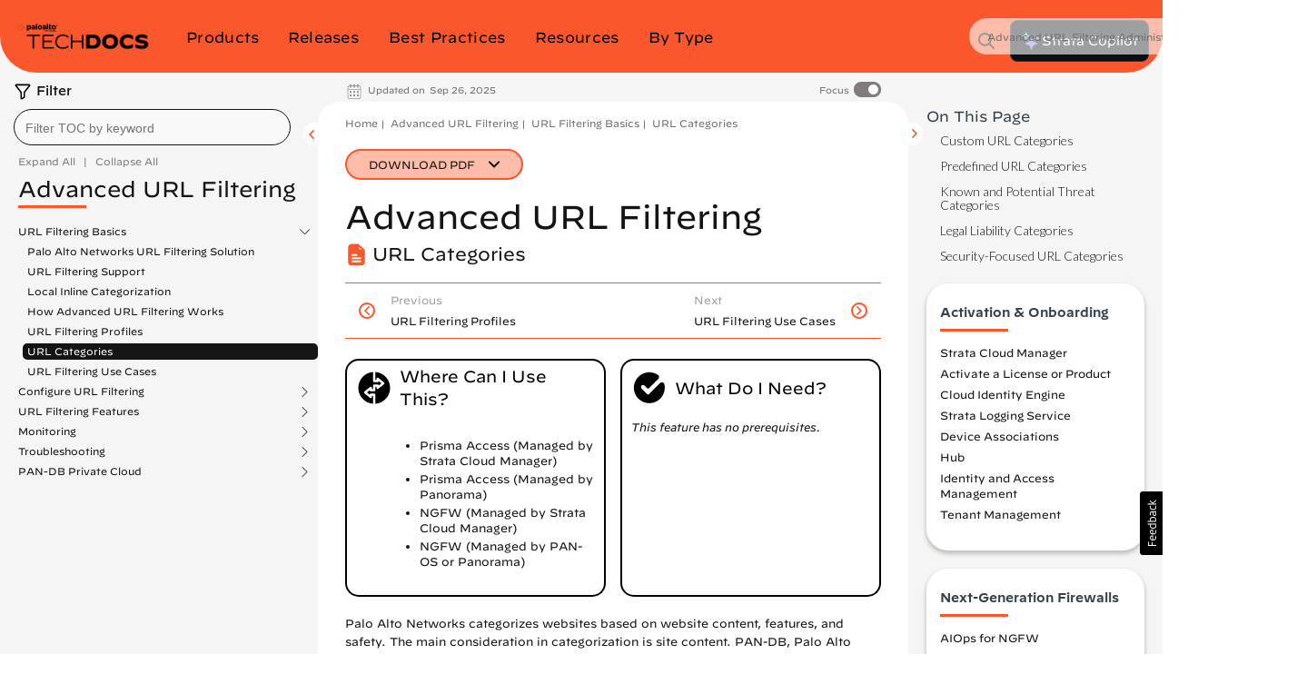

--- FILE ---
content_type: text/html
request_url: https://docs.paloaltonetworks.com/advanced-url-filtering/administration/url-filtering-basics/url-categories
body_size: 73802
content:


<!DOCTYPE HTML>
<html  lang="en-US">

    <head>


    <meta http-equiv="content-type" content="text/html; charset=UTF-8">
    <meta name="keywords" content="Advanced URL Filtering Administration, 9.1, Information Type, Panorama, Prisma Access, PAN-OS, Cloud-Delivered Security Services, Strata Cloud Manager, 10.2, 11.1, 11.0, 10.1, URL Filtering, 9.1, 11.0, 10.1, Network Security, 10.2, 11.1">
    <meta name="description" content="Learn about URL categories and their role in URL filtering, and explore the predefined
        categories and definitions used by PAN-DB to filter URLs.">
    <meta name="viewport" content="width=device-width, initial-scale=1" />

    <!-- Coveo JavaScript Search Framework V2.6459 -->
    <!-- Coveo JavaScript Search Framework (with lazy loading) -->
    <!-- Updated the JSUI from version 2.10083 to 2.10110.0 -->
	<script class="coveo-script" src="https://static.cloud.coveo.com/searchui/v2.10110/js/CoveoJsSearch.Lazy.min.js"></script>
	<link rel="stylesheet" href="https://static.cloud.coveo.com/searchui/v2.10110/css/CoveoFullSearch.min.css" />
	<script src="https://static.cloud.coveo.com/searchui/v2.10110/js/templates/templates.js"></script>

<script>
  (function () {
    // true if this window is inside any frame/iframe
    if (window.self !== window.top) {
      document.documentElement.classList.add('in-iframe');
    }
  })();
</script>

	<!-- End of Coveo JavaScript Search Framework V2.6459 -->

    <link rel="stylesheet" href="/etc/clientlibs/techdocs.css" type="text/css">
<script src="/etc.clientlibs/clientlibs/granite/jquery.js"></script>
<script src="/etc.clientlibs/fmdita/thirdParty/clientlibs/lodash/modern.js"></script>
<script src="/etc/clientlibs/techdocs.js"></script>



    <!-- GTM | head.jsp to pick GTM token from the following JS file -->
    <script>
        if (!gtm_config) {
            var gtm_config = new GoogleTagManagerConfig();
        }
    </script>

    <!-- DOCS-1554 Google Tag Manager -->
    <script>
        (function(w,d,s,l,i){w[l]=w[l]||[];w[l].push({'gtm.start':
        new Date().getTime(),event:'gtm.js'});var f=d.getElementsByTagName(s)[0],
        j=d.createElement(s),dl=l!='dataLayer'?'&l='+l:'';j.async=true;j.src=
        'https://www.googletagmanager.com/gtm.js?id='+i+dl;f.parentNode.insertBefore(j,f);
        })(window,document,'script','dataLayer', gtm_config.gtmToken);
    </script>
    <!-- End Google Tag Manager -->

    <link href="/etc/designs/cq-framemaker.css" rel="stylesheet" type="text/css">

    <meta name="Feature Category" content="[URL Filtering]"/>
	<meta name="OS Version" content="[9.1, 11.0, 10.1, 10.2, 11.1]"/>
	<meta name="Product" content="[Panorama, Prisma Access, PAN-OS, Cloud-Delivered Security Services, Strata Cloud Manager, Network Security]"/>
	
    

    

    <script type="text/javascript">
    var replacementRegex = /[[\]]/g;
    var webData = {};
    webData.id = '/content/techdocs/en_US/advanced-url-filtering/administration/url-filtering-basics/url-categories';
    webData.channel = 'documentation';
    webData.createdOn = '10-31-2025';
    webData.pageName = 'en_US:docs:advanced-url-filtering:administration:url-categories';
    webData.language = 'en_US';
    webData.resourceAssetId = '/content/techdocs/en_US/advancedurlfiltering/administration/urlfilteringbasics/urlcategories/jcr:content';
    webData.sectionPath = 'docs';
    webData.techdocs = {};
    webData.techdocs.meta = {};
    webData.techdocs.meta.osVersion = '[9.1, 11.0, 10.1, 10.2, 11.1]'.replace(replacementRegex,'');
    webData.techdocs.meta.informationType = ''.replace(replacementRegex,'');
    webData.techdocs.meta.product = '[Panorama, Prisma Access, PAN-OS, Cloud-Delivered Security Services, Strata Cloud Manager, Network Security]'.replace(replacementRegex,'');
    webData.techdocs.meta.feature = ''.replace(replacementRegex,'');
    webData.techdocs.meta.keywords = 'Advanced URL Filtering Administration, 9.1, Information Type, Panorama, Prisma Access, PAN-OS, Cloud-Delivered Security Services, Strata Cloud Manager, 10.2, 11.1, 11.0, 10.1, URL Filtering, 9.1, 11.0, 10.1, Network Security, 10.2, 11.1';
</script>


        <!-- DOCS-1692 DTM to Launch -->
        	
                
                
                    <script src="//assets.adobedtm.com/9273d4aedcd2/6eb97addd328/launch-1dd947b3f935.min.js" async></script>
                
        	
        	<!-- End DOCS-1692 -->

    <link rel="apple-touch-icon" sizes="180x180" href="/etc/designs/cq-framemaker/apple-touch-icon.png">
    <link rel="icon" type="image/png" sizes="32x32" href="/etc/designs/cq-framemaker/favicon-32x32.png">
    <link rel="icon" type="image/png" sizes="16x16" href="/etc/designs/cq-framemaker/favicon-16x16.png">
    <link rel="manifest" href="/etc/designs/cq-framemaker/site.webmanifest">
    <link rel="mask-icon" href="/etc/designs/cq-framemaker/safari-pinned-tab.svg" color="#f15a2b">
    
    <link rel="icon" type="image/vnd.microsoft.icon" href="/etc/designs/cq-framemaker/favicon.ico">
    <link rel="shortcut icon" type="image/vnd.microsoft.icon" href="/etc/designs/cq-framemaker/favicon.ico">
    
    <meta name="msapplication-TileColor" content="#ffffff">
    <meta name="msapplication-config" content="/etc/designs/cq-framemaker/browserconfig.xml">
    <meta name="theme-color" content="#ffffff">

    <title>URL Categories</title>


    <!-- DOCS-1561 Usabilla In-Page Widget --!>
    	<script id="usabilla_config" src=""></script>
    	 <script>
            if (!usabilla_config) {
                var usabilla_config = new UsabillaInPageConfig();
            }
            document.getElementById('usabilla_config').src = usabilla_config.usabillaJS;
        </script>
    <!-- End DOCS-1561 Usabilla In-Page Widget --!>

    <!---- DOCS-1720 ----- -->
          
        <!------- End DOCS-1720 ------>

</head>




	
	
	

  

  

  
    

      
      
      

      

      
    

      
      
      

      

      
    

      
      
      

      

      
    

      
      
      

      

      
    

      
      
      

      

      
    

      
      
      

      

      
    

      
      
      

      

      
    

      
      
      

      

      
    

      
      
      

      

      
    

      
      
      

      

      
    

      
      
      

      

      
    

      
      
      

      

      
    

      
      
      

      

      
    

      
      
      

      

      
    

      
      
      

      

      
    

      
      
      

      

      
    

      
      
      

      

      
    

      
      
      

      

      
    

      
      
      

      

      
    
  

  

    
  

    
  

    
  

    
  

    
  

    
  

    
  

    
  

    
  

    
  

    
  

    
  

    
  

    
  

    
  

    
  

    
  

    
  

    
  


	
	
	

  

  

  
    

      
      
      

      

      
    

      
      
      

      

      
    

      
      
      

      

      
    

      
      
      

      

      
    

      
      
      

      

      
    

      
      
      

      

      
    

      
      
      

      

      
    

      
      
      

      

      
    

      
      
      

      

      
    

      
      
      

      

      
    

      
      
      

      

      
    

      
      
      

      

      
    

      
      
      

      

      
    

      
      
      

      

      
    

      
      
      

      

      
    

      
      
      

      

      
    

      
      
      

      

      
    

      
      
      

      

      
    

      
      
      

      

      
    
  

  

    
  

    
  

    
  

    
  

    
  

    
  

    
  

    
  

    
  

    
  

    
  

    
  

    
  

    
  

    
  

    
  

    
  

    
  

    
  


	
	
	

  

  

  
    

      
      
      

      

      
    

      
      
      

      

      
    

      
      
      

      

      
    

      
      
      

      

      
    

      
      
      

      

      
    

      
      
      

      

      
    

      
      
      

      

      
    

      
      
      

      

      
    

      
      
      

      

      
    

      
      
      

      

      
    

      
      
      

      

      
    

      
      
      

      

      
    

      
      
      

      

      
    

      
      
      

      

      
    

      
      
      

      

      
    

      
      
      

      

      
    

      
      
      

      

      
    

      
      
      

      

      
    

      
      
      

      

      
    
  

  

    
  

    
  

    
  

    
  

    
  

    
  

    
  

    
  

    
  

    
  

    
  

    
  

    
  

    
  

    
  

    
  

    
  

    
  

    
  


	
	
	

  

  

  

  

    
  

    
  

    
  

    
  

    
  

    
  

    
  

    
  

    
  

    
  

    
  

    
  

    
  

    
  

    
  

    
  

    
  

    
  

    
  

<body class="docSetBookDetailPage   theme-default       " style="background-color: ;">
  <style type="text/css">
      .homepage .td-header header.nav-header.container {
        background-color: ;
      }
      

    
  </style>
  
    
    

    

    
    
    
    
    
    
    

    
    

    <style type="text/css">
    .btn-panw-blue-theme,
    .panw-blue-theme-btn-toolbar .btn {
        background-image: linear-gradient(to right,#fff 0,#fff 100%);
        background-color: #00C0E8;
        border: 2px solid #00C0E8 !important;
        color: #fff;
    }
    .btn-panw-blue-theme:last-of-type,
    .panw-blue-theme-btn-toolbar .btn:last-of-type {
        border-right: 2px solid #00C0E8 !important;
    }
    .btn-panw-blue-theme:hover,
    .panw-blue-theme-btn-toolbar .btn:hover {
        color: #00C0E8;
        border: 2px solid #00C0E8 !important;
        background-color: #fff;
    }
    .btn-panw-blue-theme:focus,
    .btn-panw-blue-theme.focus,
    .panw-blue-theme-btn-toolbar .btn:focus,
    .panw-blue-theme-btn-toolbar .btn.focus {
        background-color: #00C0E8;
        color: #fff
    }
    .btn-panw-blue-theme:focus:hover,
    .btn-panw-blue-theme.focus:hover,
    .panw-blue-theme-btn-toolbar .btn:focus:hover,
    .panw-blue-theme-btn-toolbar .btn.focus:hover {
        background-color: #fff;
        color: #00C0E8;
    }
    .btn-panw-blue-theme-inverted,
    .panw-blue-theme-btn-toolbar.invertButtonColors .btn {
        background-image: linear-gradient(to right,#00C0E8 0,#00C0E8 100%);
        border: 1px solid #00C0E8;
        color: #00C0E8;
        border: 2px solid #00C0E8 !important;
    }
    .btn-panw-blue-theme-inverted:hover,
    .panw-blue-theme-btn-toolbar.invertButtonColors .btn:hover {
        color: #fff;
        border: 2px solid #00C0E8!important;
    }
    .btn-panw-blue-theme-inverted:last-of-type,
    .panw-blue-theme-btn-toolbar.invertButtonColors .btn:last-of-type {
        border-right: 2px solid #00C0E8 !important;
    }
    .btn-panw-blue-theme-inverted:focus,
    .btn-panw-blue-theme-inverted.focus,
    .panw-blue-theme-btn-toolbar.invertButtonColors .btn:focus,
    .panw-blue-theme-btn-toolbar.invertButtonColors .btn.focus {
        background-color: #fff;
        color: #00C0E8
    }
    .btn-panw-blue-theme-inverted:focus:hover,
    .btn-panw-blue-theme-inverted.focus:hover,
    .panw-blue-theme-btn-toolbar.invertButtonColors .btn:focus:hover,
    .panw-blue-theme-btn-toolbar.invertButtonColors .btn.focus:hover {
        background-color: #00C0E8;
        color: #fff;
    }

    .td-alert__container.panw-blue-theme {
        border-color: #00C0E8;
    }
    .td-alert__container.panw-blue-theme .td-alert__icon {
        /* filter: invert(42%) sepia(100%) saturate(2547%) hue-rotate(330deg) brightness(103%) contrast(96%); */
    }
    .td-alert__container.panw-blue-theme .td-alert__separator {
        border-color: #00C0E8;
    }
    .theme-panw-blue-theme .content-tile .theme-tile-light,
    .theme-panw-blue-theme .content-tile .theme-tile-dark {
        border-bottom: 4px solid #141414;
    }
    .theme-panw-blue-theme .content-tile .theme-tile-dark .content-tile__separator,
    .theme-panw-blue-theme .content-tile .theme-tile-light .content-tile__separator {
        border-color: #141414;
    }
    .theme-panw-blue-theme .content-tile .theme-tile-light {
        background: #A2E4F2;
    }
    .theme-panw-blue-theme .content-tile .theme-tile-dark {
        background: #00C0E8;
    }
    .panw-blue-theme-colored-dark-tile {
        background: #00C0E8;
    }
    .panw-blue-theme-colored-dark-tile .content-tile__content .content-fade {
        background: linear-gradient(to right, rgba(0,0,0,0) 0%, #00C0E8 50%);
    }
    .panw-blue-theme-colored-dark-tile,
    .panw-blue-theme-colored-light-tile {
        border-bottom: 4px solid #141414 !important;
    }
    .panw-blue-theme-colored-light-tile .content-tile__separator,
    .panw-blue-theme-colored-dark-tile .content-tile__separator {
        border-color: #141414 !important;
    }
    .panw-blue-theme-colored-light-tile {
        background: #A2E4F2;
    }
    .panw-blue-theme-colored-light-tile .content-tile__content .content-fade {
        background: linear-gradient(to right, rgba(0,0,0,0) 0%, #A2E4F2 50%);
    }
    .panw-blue-theme-white-tile {
        background: #fff;
    }
    .panw-blue-theme-gray-tile {
        background: #f4f4f2;
    }
    .panw-blue-theme-white-tile,
    .panw-blue-theme-gray-tile {
        border-top: 1px solid #F4F4F2;
        border-right: 1px solid #F4F4F2;
        border-left: 1px solid #F4F4F2;
        border-bottom: 4px solid #00C0E8 !important;
    }
    .panw-blue-theme-colored-light-tile .content-tile__button:hover .td-button {
        color: #A2E4F2;
    }
    .panw-blue-theme-white-tile.content-tile__inner .content-tile__separator,
    .panw-blue-theme-gray-tile.content-tile__inner .content-tile__separator{
        border-top: 4px solid #00C0E8;
    }
    .content-tile__inner--image.image-theme-panw-blue-theme {
        border-bottom: 4px solid #00C0E8;
    }
    .content-tile__inner--image.image-theme-panw-blue-theme .content-tile__image-link {
        background-color: #00C0E8;
    }
    .content-tile__inner--image.image-theme-panw-blue-theme .content-tile__image {
        background-image: url('/content/dam/techdocs/en_US/images/branding/Prisma_Inverted_Graphic_RGB-01.png');
    }
    .theme-panw-blue-theme .content-tile .theme-tile-dark .content-tile__content .content-fade {
        background: linear-gradient(to right, rgba(0,0,0,0) 0%, #00C0E8 50%);
    }
    .theme-panw-blue-theme .content-tile .theme-tile-light .content-tile__content .content-fade {
        background: linear-gradient(to right, rgba(0,0,0,0) 0%, #A2E4F2 50%);
    }
    .theme-panw-blue-theme .white-tile,
    .theme-panw-blue-theme .gray-tile {
        border-bottom: 4px solid #00C0E8;
    }
    .theme-panw-blue-theme .content-tile__separator {
        border-top: 4px solid #00C0E8;
    }
    .theme-panw-blue-theme .theme-tile-light .content-tile__button:hover .td-button {
        color: #A2E4F2;
    }
</style>


    
    

    
    
    
    
    
    

  
    
    

    

    
    
    
    
    
    
    

    
    

    <style type="text/css">
    .btn-panw-yellow-theme,
    .panw-yellow-theme-btn-toolbar .btn {
        background-image: linear-gradient(to right,#fff 0,#fff 100%);
        background-color: #ffcb26;
        border: 2px solid #ffcb26 !important;
        color: #fff;
    }
    .btn-panw-yellow-theme:last-of-type,
    .panw-yellow-theme-btn-toolbar .btn:last-of-type {
        border-right: 2px solid #ffcb26 !important;
    }
    .btn-panw-yellow-theme:hover,
    .panw-yellow-theme-btn-toolbar .btn:hover {
        color: #ffcb26;
        border: 2px solid #ffcb26 !important;
        background-color: #fff;
    }
    .btn-panw-yellow-theme:focus,
    .btn-panw-yellow-theme.focus,
    .panw-yellow-theme-btn-toolbar .btn:focus,
    .panw-yellow-theme-btn-toolbar .btn.focus {
        background-color: #ffcb26;
        color: #fff
    }
    .btn-panw-yellow-theme:focus:hover,
    .btn-panw-yellow-theme.focus:hover,
    .panw-yellow-theme-btn-toolbar .btn:focus:hover,
    .panw-yellow-theme-btn-toolbar .btn.focus:hover {
        background-color: #fff;
        color: #ffcb26;
    }
    .btn-panw-yellow-theme-inverted,
    .panw-yellow-theme-btn-toolbar.invertButtonColors .btn {
        background-image: linear-gradient(to right,#ffcb26 0,#ffcb26 100%);
        border: 1px solid #ffcb26;
        color: #ffcb26;
        border: 2px solid #ffcb26 !important;
    }
    .btn-panw-yellow-theme-inverted:hover,
    .panw-yellow-theme-btn-toolbar.invertButtonColors .btn:hover {
        color: #fff;
        border: 2px solid #ffcb26!important;
    }
    .btn-panw-yellow-theme-inverted:last-of-type,
    .panw-yellow-theme-btn-toolbar.invertButtonColors .btn:last-of-type {
        border-right: 2px solid #ffcb26 !important;
    }
    .btn-panw-yellow-theme-inverted:focus,
    .btn-panw-yellow-theme-inverted.focus,
    .panw-yellow-theme-btn-toolbar.invertButtonColors .btn:focus,
    .panw-yellow-theme-btn-toolbar.invertButtonColors .btn.focus {
        background-color: #fff;
        color: #ffcb26
    }
    .btn-panw-yellow-theme-inverted:focus:hover,
    .btn-panw-yellow-theme-inverted.focus:hover,
    .panw-yellow-theme-btn-toolbar.invertButtonColors .btn:focus:hover,
    .panw-yellow-theme-btn-toolbar.invertButtonColors .btn.focus:hover {
        background-color: #ffcb26;
        color: #fff;
    }

    .td-alert__container.panw-yellow-theme {
        border-color: #ffcb26;
    }
    .td-alert__container.panw-yellow-theme .td-alert__icon {
        /* filter: invert(42%) sepia(100%) saturate(2547%) hue-rotate(330deg) brightness(103%) contrast(96%); */
    }
    .td-alert__container.panw-yellow-theme .td-alert__separator {
        border-color: #ffcb26;
    }
    .theme-panw-yellow-theme .content-tile .theme-tile-light,
    .theme-panw-yellow-theme .content-tile .theme-tile-dark {
        border-bottom: 4px solid #141414;
    }
    .theme-panw-yellow-theme .content-tile .theme-tile-dark .content-tile__separator,
    .theme-panw-yellow-theme .content-tile .theme-tile-light .content-tile__separator {
        border-color: #141414;
    }
    .theme-panw-yellow-theme .content-tile .theme-tile-light {
        background: #FFE18A;
    }
    .theme-panw-yellow-theme .content-tile .theme-tile-dark {
        background: #ffcb26;
    }
    .panw-yellow-theme-colored-dark-tile {
        background: #ffcb26;
    }
    .panw-yellow-theme-colored-dark-tile .content-tile__content .content-fade {
        background: linear-gradient(to right, rgba(0,0,0,0) 0%, #ffcb26 50%);
    }
    .panw-yellow-theme-colored-dark-tile,
    .panw-yellow-theme-colored-light-tile {
        border-bottom: 4px solid #141414 !important;
    }
    .panw-yellow-theme-colored-light-tile .content-tile__separator,
    .panw-yellow-theme-colored-dark-tile .content-tile__separator {
        border-color: #141414 !important;
    }
    .panw-yellow-theme-colored-light-tile {
        background: #FFE18A;
    }
    .panw-yellow-theme-colored-light-tile .content-tile__content .content-fade {
        background: linear-gradient(to right, rgba(0,0,0,0) 0%, #FFE18A 50%);
    }
    .panw-yellow-theme-white-tile {
        background: #fff;
    }
    .panw-yellow-theme-gray-tile {
        background: #f4f4f2;
    }
    .panw-yellow-theme-white-tile,
    .panw-yellow-theme-gray-tile {
        border-top: 1px solid #F4F4F2;
        border-right: 1px solid #F4F4F2;
        border-left: 1px solid #F4F4F2;
        border-bottom: 4px solid #ffcb26 !important;
    }
    .panw-yellow-theme-colored-light-tile .content-tile__button:hover .td-button {
        color: #FFE18A;
    }
    .panw-yellow-theme-white-tile.content-tile__inner .content-tile__separator,
    .panw-yellow-theme-gray-tile.content-tile__inner .content-tile__separator{
        border-top: 4px solid #ffcb26;
    }
    .content-tile__inner--image.image-theme-panw-yellow-theme {
        border-bottom: 4px solid #ffcb26;
    }
    .content-tile__inner--image.image-theme-panw-yellow-theme .content-tile__image-link {
        background-color: #ffcb26;
    }
    .content-tile__inner--image.image-theme-panw-yellow-theme .content-tile__image {
        background-image: url('/content/dam/techdocs/en_US/images/branding/network-security-pattern.png');
    }
    .theme-panw-yellow-theme .content-tile .theme-tile-dark .content-tile__content .content-fade {
        background: linear-gradient(to right, rgba(0,0,0,0) 0%, #ffcb26 50%);
    }
    .theme-panw-yellow-theme .content-tile .theme-tile-light .content-tile__content .content-fade {
        background: linear-gradient(to right, rgba(0,0,0,0) 0%, #FFE18A 50%);
    }
    .theme-panw-yellow-theme .white-tile,
    .theme-panw-yellow-theme .gray-tile {
        border-bottom: 4px solid #ffcb26;
    }
    .theme-panw-yellow-theme .content-tile__separator {
        border-top: 4px solid #ffcb26;
    }
    .theme-panw-yellow-theme .theme-tile-light .content-tile__button:hover .td-button {
        color: #FFE18A;
    }
</style>


    
    

    
    
    
    
    
    

  
    
    

    

    
    
    
    
    
    
    

    
    

    <style type="text/css">
    .btn-panw-green-theme,
    .panw-green-theme-btn-toolbar .btn {
        background-image: linear-gradient(to right,#fff 0,#fff 100%);
        background-color: #02cc66;
        border: 2px solid #02cc66 !important;
        color: #fff;
    }
    .btn-panw-green-theme:last-of-type,
    .panw-green-theme-btn-toolbar .btn:last-of-type {
        border-right: 2px solid #02cc66 !important;
    }
    .btn-panw-green-theme:hover,
    .panw-green-theme-btn-toolbar .btn:hover {
        color: #02cc66;
        border: 2px solid #02cc66 !important;
        background-color: #fff;
    }
    .btn-panw-green-theme:focus,
    .btn-panw-green-theme.focus,
    .panw-green-theme-btn-toolbar .btn:focus,
    .panw-green-theme-btn-toolbar .btn.focus {
        background-color: #02cc66;
        color: #fff
    }
    .btn-panw-green-theme:focus:hover,
    .btn-panw-green-theme.focus:hover,
    .panw-green-theme-btn-toolbar .btn:focus:hover,
    .panw-green-theme-btn-toolbar .btn.focus:hover {
        background-color: #fff;
        color: #02cc66;
    }
    .btn-panw-green-theme-inverted,
    .panw-green-theme-btn-toolbar.invertButtonColors .btn {
        background-image: linear-gradient(to right,#02cc66 0,#02cc66 100%);
        border: 1px solid #02cc66;
        color: #02cc66;
        border: 2px solid #02cc66 !important;
    }
    .btn-panw-green-theme-inverted:hover,
    .panw-green-theme-btn-toolbar.invertButtonColors .btn:hover {
        color: #fff;
        border: 2px solid #02cc66!important;
    }
    .btn-panw-green-theme-inverted:last-of-type,
    .panw-green-theme-btn-toolbar.invertButtonColors .btn:last-of-type {
        border-right: 2px solid #02cc66 !important;
    }
    .btn-panw-green-theme-inverted:focus,
    .btn-panw-green-theme-inverted.focus,
    .panw-green-theme-btn-toolbar.invertButtonColors .btn:focus,
    .panw-green-theme-btn-toolbar.invertButtonColors .btn.focus {
        background-color: #fff;
        color: #02cc66
    }
    .btn-panw-green-theme-inverted:focus:hover,
    .btn-panw-green-theme-inverted.focus:hover,
    .panw-green-theme-btn-toolbar.invertButtonColors .btn:focus:hover,
    .panw-green-theme-btn-toolbar.invertButtonColors .btn.focus:hover {
        background-color: #02cc66;
        color: #fff;
    }

    .td-alert__container.panw-green-theme {
        border-color: #02cc66;
    }
    .td-alert__container.panw-green-theme .td-alert__icon {
        /* filter: invert(42%) sepia(100%) saturate(2547%) hue-rotate(330deg) brightness(103%) contrast(96%); */
    }
    .td-alert__container.panw-green-theme .td-alert__separator {
        border-color: #02cc66;
    }
    .theme-panw-green-theme .content-tile .theme-tile-light,
    .theme-panw-green-theme .content-tile .theme-tile-dark {
        border-bottom: 4px solid #141414;
    }
    .theme-panw-green-theme .content-tile .theme-tile-dark .content-tile__separator,
    .theme-panw-green-theme .content-tile .theme-tile-light .content-tile__separator {
        border-color: #141414;
    }
    .theme-panw-green-theme .content-tile .theme-tile-light {
        background: #98deae;
    }
    .theme-panw-green-theme .content-tile .theme-tile-dark {
        background: #02cc66;
    }
    .panw-green-theme-colored-dark-tile {
        background: #02cc66;
    }
    .panw-green-theme-colored-dark-tile .content-tile__content .content-fade {
        background: linear-gradient(to right, rgba(0,0,0,0) 0%, #02cc66 50%);
    }
    .panw-green-theme-colored-dark-tile,
    .panw-green-theme-colored-light-tile {
        border-bottom: 4px solid #141414 !important;
    }
    .panw-green-theme-colored-light-tile .content-tile__separator,
    .panw-green-theme-colored-dark-tile .content-tile__separator {
        border-color: #141414 !important;
    }
    .panw-green-theme-colored-light-tile {
        background: #98deae;
    }
    .panw-green-theme-colored-light-tile .content-tile__content .content-fade {
        background: linear-gradient(to right, rgba(0,0,0,0) 0%, #98deae 50%);
    }
    .panw-green-theme-white-tile {
        background: #fff;
    }
    .panw-green-theme-gray-tile {
        background: #f4f4f2;
    }
    .panw-green-theme-white-tile,
    .panw-green-theme-gray-tile {
        border-top: 1px solid #F4F4F2;
        border-right: 1px solid #F4F4F2;
        border-left: 1px solid #F4F4F2;
        border-bottom: 4px solid #02cc66 !important;
    }
    .panw-green-theme-colored-light-tile .content-tile__button:hover .td-button {
        color: #98deae;
    }
    .panw-green-theme-white-tile.content-tile__inner .content-tile__separator,
    .panw-green-theme-gray-tile.content-tile__inner .content-tile__separator{
        border-top: 4px solid #02cc66;
    }
    .content-tile__inner--image.image-theme-panw-green-theme {
        border-bottom: 4px solid #02cc66;
    }
    .content-tile__inner--image.image-theme-panw-green-theme .content-tile__image-link {
        background-color: #02cc66;
    }
    .content-tile__inner--image.image-theme-panw-green-theme .content-tile__image {
        background-image: url('/content/dam/techdocs/en_US/images/branding/Cortex_Inverted_Graphic_RGB-01.png');
    }
    .theme-panw-green-theme .content-tile .theme-tile-dark .content-tile__content .content-fade {
        background: linear-gradient(to right, rgba(0,0,0,0) 0%, #02cc66 50%);
    }
    .theme-panw-green-theme .content-tile .theme-tile-light .content-tile__content .content-fade {
        background: linear-gradient(to right, rgba(0,0,0,0) 0%, #98deae 50%);
    }
    .theme-panw-green-theme .white-tile,
    .theme-panw-green-theme .gray-tile {
        border-bottom: 4px solid #02cc66;
    }
    .theme-panw-green-theme .content-tile__separator {
        border-top: 4px solid #02cc66;
    }
    .theme-panw-green-theme .theme-tile-light .content-tile__button:hover .td-button {
        color: #98deae;
    }
</style>


    
    

    
    
    
    
    
    

  
    
    

    

    
    
    
    
    
    
    

    
    

    <style type="text/css">
    .btn-default,
    .default-btn-toolbar .btn {
        background-image: linear-gradient(to right,#fff 0,#fff 100%);
        background-color: #fa582c;
        border: 2px solid #fa582c !important;
        color: #fff;
    }
    .btn-default:last-of-type,
    .default-btn-toolbar .btn:last-of-type {
        border-right: 2px solid #fa582c !important;
    }
    .btn-default:hover,
    .default-btn-toolbar .btn:hover {
        color: #fa582c;
        border: 2px solid #fa582c !important;
        background-color: #fff;
    }
    .btn-default:focus,
    .btn-default.focus,
    .default-btn-toolbar .btn:focus,
    .default-btn-toolbar .btn.focus {
        background-color: #fa582c;
        color: #fff
    }
    .btn-default:focus:hover,
    .btn-default.focus:hover,
    .default-btn-toolbar .btn:focus:hover,
    .default-btn-toolbar .btn.focus:hover {
        background-color: #fff;
        color: #fa582c;
    }
    .btn-default-inverted,
    .default-btn-toolbar.invertButtonColors .btn {
        background-image: linear-gradient(to right,#fa582c 0,#fa582c 100%);
        border: 1px solid #fa582c;
        color: #fa582c;
        border: 2px solid #fa582c !important;
    }
    .btn-default-inverted:hover,
    .default-btn-toolbar.invertButtonColors .btn:hover {
        color: #fff;
        border: 2px solid #fa582c!important;
    }
    .btn-default-inverted:last-of-type,
    .default-btn-toolbar.invertButtonColors .btn:last-of-type {
        border-right: 2px solid #fa582c !important;
    }
    .btn-default-inverted:focus,
    .btn-default-inverted.focus,
    .default-btn-toolbar.invertButtonColors .btn:focus,
    .default-btn-toolbar.invertButtonColors .btn.focus {
        background-color: #fff;
        color: #fa582c
    }
    .btn-default-inverted:focus:hover,
    .btn-default-inverted.focus:hover,
    .default-btn-toolbar.invertButtonColors .btn:focus:hover,
    .default-btn-toolbar.invertButtonColors .btn.focus:hover {
        background-color: #fa582c;
        color: #fff;
    }

    .td-alert__container.default {
        border-color: #fa582c;
    }
    .td-alert__container.default .td-alert__icon {
        /* filter: invert(42%) sepia(100%) saturate(2547%) hue-rotate(330deg) brightness(103%) contrast(96%); */
    }
    .td-alert__container.default .td-alert__separator {
        border-color: #fa582c;
    }
    .theme-default .content-tile .theme-tile-light,
    .theme-default .content-tile .theme-tile-dark {
        border-bottom: 4px solid #141414;
    }
    .theme-default .content-tile .theme-tile-dark .content-tile__separator,
    .theme-default .content-tile .theme-tile-light .content-tile__separator {
        border-color: #141414;
    }
    .theme-default .content-tile .theme-tile-light {
        background: #faae99;
    }
    .theme-default .content-tile .theme-tile-dark {
        background: #fa582c;
    }
    .default-colored-dark-tile {
        background: #fa582c;
    }
    .default-colored-dark-tile .content-tile__content .content-fade {
        background: linear-gradient(to right, rgba(0,0,0,0) 0%, #fa582c 50%);
    }
    .default-colored-dark-tile,
    .default-colored-light-tile {
        border-bottom: 4px solid #141414 !important;
    }
    .default-colored-light-tile .content-tile__separator,
    .default-colored-dark-tile .content-tile__separator {
        border-color: #141414 !important;
    }
    .default-colored-light-tile {
        background: #faae99;
    }
    .default-colored-light-tile .content-tile__content .content-fade {
        background: linear-gradient(to right, rgba(0,0,0,0) 0%, #faae99 50%);
    }
    .default-white-tile {
        background: #fff;
    }
    .default-gray-tile {
        background: #f4f4f2;
    }
    .default-white-tile,
    .default-gray-tile {
        border-top: 1px solid #F4F4F2;
        border-right: 1px solid #F4F4F2;
        border-left: 1px solid #F4F4F2;
        border-bottom: 4px solid #fa582c !important;
    }
    .default-colored-light-tile .content-tile__button:hover .td-button {
        color: #faae99;
    }
    .default-white-tile.content-tile__inner .content-tile__separator,
    .default-gray-tile.content-tile__inner .content-tile__separator{
        border-top: 4px solid #fa582c;
    }
    .content-tile__inner--image.image-theme-default {
        border-bottom: 4px solid #fa582c;
    }
    .content-tile__inner--image.image-theme-default .content-tile__image-link {
        background-color: #fa582c;
    }
    .content-tile__inner--image.image-theme-default .content-tile__image {
        background-image: url('/content/dam/techdocs/en_US/images/branding/Parent_Inverted_Graphic_RGB-01.png');
    }
    .theme-default .content-tile .theme-tile-dark .content-tile__content .content-fade {
        background: linear-gradient(to right, rgba(0,0,0,0) 0%, #fa582c 50%);
    }
    .theme-default .content-tile .theme-tile-light .content-tile__content .content-fade {
        background: linear-gradient(to right, rgba(0,0,0,0) 0%, #faae99 50%);
    }
    .theme-default .white-tile,
    .theme-default .gray-tile {
        border-bottom: 4px solid #fa582c;
    }
    .theme-default .content-tile__separator {
        border-top: 4px solid #fa582c;
    }
    .theme-default .theme-tile-light .content-tile__button:hover .td-button {
        color: #faae99;
    }
</style>


    
    

    
    
    
    
    
    

  

	<style type="text/css">


  .dots5 {
          display: block;
          position: absolute;
          top: 50%;
          left: 50%;
          height: 22px;
          width: 55px;
          margin: -25px 0 0 -25px;
      }

      .dots5 span {
          position: absolute;
          width: 10px;
          height: 10px;
          background: rgba(0, 0, 0, 0.25);
          border-radius: 50%;
          -webkit-animation: dots5 1s infinite ease-in-out;
          animation: dots5 1s infinite ease-in-out;
      }

      .dots5 span:nth-child(1) {
          left: 0px;
          -webkit-animation-delay: 0.2s;
          animation-delay: 0.2s;
      }

      .dots5 span:nth-child(2) {
          left: 15px;
          -webkit-animation-delay: 0.3s;
          animation-delay: 0.3s;
      }

      .dots5 span:nth-child(3) {
          left: 30px;
          -webkit-animation-delay: 0.4s;
          animation-delay: 0.4s;
      }

      .dots5 span:nth-child(4) {
          left: 45px;
          -webkit-animation-delay: 0.5s;
          animation-delay: 0.5s;
      }

      @keyframes dots5 {
          0% {
              -webkit-transform: translateY(0px);
              transform: translateY(0px);
              -webkit-transform: translateY(0px);
              transform: translateY(0px);
              background: #d62d20;
          }
          25% {
              -webkit-transform: translateY(10px);
              transform: translateY(10px);
              -webkit-transform: translateY(10px);
              transform: translateY(10px);
              background: #ffa700;
          }
          50% {
              -webkit-transform: translateY(10px);
              transform: translateY(10px);
              -webkit-transform: translateY(10px);
              transform: translateY(10px);
              background: #008744;
          }
          100% {
              -webkit-transform: translateY(0px);
              transform: translateY(0px);
              -webkit-transform: translateY(0px);
              transform: translateY(0px);
              background: #0057e7;
          }
      }

      @-webkit-keyframes dots5 {
          0% {
              -webkit-transform: translateY(0px);
              transform: translateY(0px);
              background: #d62d20;
          }
          25% {
              -webkit-transform: translateY(10px);
              transform: translateY(10px);
              background: #ffa700;
          }
          50% {
              -webkit-transform: translateY(10px);
              transform: translateY(10px);
              background: #008744;
          }
          100% {
              -webkit-transform: translateY(0px);
              transform: translateY(0px);
              background: #0057e7;
          }
      }

      .theme-default:not(.standard) .banner-full {
          background: #fa582c;
      }
      .theme-default .banner-full::before {
          background-image: url('/etc/clientlibs/techdocs/assets/themes/banner-default-left.png');
      }
      .theme-default .banner-full::after {
          background-image: url('/etc/clientlibs/techdocs/assets/themes/banner-default-right.png');
      }
      .theme-default:not(.standard) .banner-full h1{
          color: #000;
      }
      .theme-default:not(.standard) .banner-full hr {
          border-color: #000;
      }

      .theme-default .global-brand-config {
          color: #000;
      }

  	.default-search .td-result-card__separator.td-separator.td-separator--small{
  		border-top: 4px solid #fa582c !important;
  	}

      .theme-default .td-body .td-split-banner.framemaker-book-detail-page main .banner .banner-inner hr,
      .theme-default .td-body .td-split-banner.framemaker-book-landing main .banner .banner-inner hr {
          border-color: #fa582c;
      }
      .theme-default .td-body .td-split-banner.framemaker-book-detail-page main .banner .banner-inner:before,
      .theme-default .td-body .td-split-banner.framemaker-book-landing main .banner .banner-inner:before {
          background-image: url('/etc/clientlibs/techdocs/assets/themes/banner-default-right.png');
      }
      .theme-default .td-body .td-split-banner.framemaker-book-detail-page aside .banner .banner-inner .structured-pdf:before,
      .theme-default .td-body .td-split-banner.framemaker-book-landing aside .banner .banner-inner .structured-pdf:before,
      .theme-default .td-body .td-split-banner aside .banner .banner-inner .unstructured-pdf:before{
          background-image: url('/etc/clientlibs/techdocs/assets/themes/banner-default-left.png');
      }
      .theme-default .framemaker_base.abstractPage .td-split-banner aside hr {
          background: #fa582c;
      }
      .theme-default .td-body .td-split-banner.framemaker-book-detail-page aside .banner .td-button,
      .theme-default .td-body .td-split-banner.framemaker-book-landing aside .banner .td-button {
          background-image: linear-gradient(to right,#fa582c 0,#fa582c 100%);
      }
      .theme-default .td-body .td-split-banner.framemaker-book-detail-page main .banner .banner-inner::after,
      .theme-default .td-body .td-split-banner.framemaker-book-landing main .banner .banner-inner::after,
      .theme-default .td-body .td-split-banner.framemaker-book-detail-page main .banner .banner-inner .mobile-toc-container::before,
      .theme-default .td-body .td-split-banner.framemaker-book-landing main .banner .banner-inner .mobile-toc-container::before {
          background-image: url('');
      }

      .theme-default .list-group-item,
      .theme-default .list-group-item {
          border-left: 4px solid #fa582c;
      }
      .theme-default .list-group-item.active,
      .theme-default .list-group-item.active:hover,
      .theme-default .list-group-item.active:focus {
          background-color: #fa582c;
          border-color: #fa582c;
      }

      .eol-banner.default {
          background: #fa582c;
      }
      .eol-banner.default::before {
          border-bottom: 8px solid #fa582c;
      }
      .eol-banner.default::after {
          border-left: 15px solid #fa582c;
      }
      .td-header .td-header__breadcrumb{
          color: #000;
      }
      .theme-default .td-split-banner aside hr {
          background: #fa582c;
      }

      .theme-default .td-split-banner .toggle-aside i {
          color: #000;
      }

      .td-alert__container.basedOnTag {
          border-color: #fa582c;
      }
      .td-alert__container.basedOnTag .td-alert__icon {
          /* filter: invert(42%) sepia(100%) saturate(2547%) hue-rotate(330deg) brightness(103%) contrast(96%); */
      }
      .td-alert__container.basedOnTag .td-alert__separator {
          border-color: #fa582c;
      }

      .btn-basedOnTag {
          background-image: linear-gradient(to right,#000 0,#000 100%);
          background-color: #fa582c;
          border: 2px solid #fa582c !important;
      }
      .btn-basedOnTag:hover {
          color: #fa582c;
      }
      .btn-basedOnTag-inverted {
          background-image: linear-gradient(to right,#fa582c 0,#fa582c 100%);
          border: 1px solid #fa582c;
          color: #fa582c;
          border: 2px solid #fa582c !important;
      }
      .btn-basedOnTag-inverted:hover {
          color: #000;
      }

      .theme-default .content-tile__inner--image.image-theme-manual .content-tile__image {
          border-bottom: 8px solid #fa582c;
      }
      .content-tile__inner--image.image-theme-basedOnTag {
          border-bottom: 4px solid #fa582c;
      }
      .content-tile__inner--image.image-theme-basedOnTag .content-tile__image-link {
          background-color: #fa582c;
      }
      .content-tile__inner--image.image-theme-basedOnTag .content-tile__image {
          background-image: url('/content/dam/techdocs/en_US/images/branding/Parent_Inverted_Graphic_RGB-01.png');
      }
      .theme-default .accio-book-path hr {
          border-top-color: #fa582c;
      }
      .theme-default .accio_book_path hr {
          border-top-color: #fa582c;
      }

      .theme-default .version-switcher-version:hover{
          border-color: #fa582c !important;
      }

      .theme-default .version-switcher-version:hover::after {
          background-color: #fa582c;
      }

      .theme-default .consolidated-toc .output-local > .toc-dropdown:hover,
      .theme-default .consolidated-toc .output-local > a:hover{
          background-color: #fa582c66;
      }

      .theme-default .non-accio-toc .local > .toc-dropdown:hover,
      .theme-default .non-accio-toc .local > a:hover,
      .theme-default .non-accio-toc .output-local > .toc-dropdown:hover,
      .theme-default .non-accio-toc .output-local > a:hover{
          background-color: #fa582c66;
      }

      .theme-default .doc-set-toc .toc-book-title hr {
          border-top-color: #fa582c;
      }

      .theme-default .on-this-page-link-id:hover {
          fill: #fa582c;
      }

      .theme-default .expand-collapse-all-collapsible {
          border-color: #fa582c;
          color: #fa582c;
      }

      .theme-default .expand-collapse-all-collapsible::before {
          background-color: #fa582c;
      }

      .theme-default .expand-collapse-all-collapsible .expand-container:hover,
      .theme-default .expand-collapse-all-collapsible .collapse-container:hover {
          background-color: #fa582c;
      }

      .theme-default .collapsible-content-collapse:hover,
      .theme-default .collapsible-content-expand:hover {
          background-color: #fa582c66;
      }

      .theme-default .collapsible-svg svg {
          fill: #fa582c;
      }

      .theme-default .td-body aside .toggle-aside:hover {
          background-color: #fa582c !important;
      }

      .theme-default .td-body aside .toggle-aside i svg {
          fill: #fa582c;
      }

      .theme-default .td-body aside .toggle-aside i svg:hover {
          fill: white;
      }

      .theme-default .on-this-page-text-container .current-active {
          background-color: #fa582c;
      }

      .theme-default .important-resources-comp hr {
          border-top-color: #fa582c;
      }

      .theme-default .highlight .highlight-title-row hr {
          border-top-color: #fa582c;
      }

      .theme-default .whatsNewTable h3::after {
          background-color: #fa582c;
      }

      .theme-default.productHomePage .product-homepage-title-container hr {
          border-top-color: #fa582c;
      }

      .theme-default .content-inner hr{
          border-top-color: #fa582c;
      }

      .theme-default .book-detail-pagination > div:hover {
          background-color: #fa582c66;
          border-color: #fa582c;
      }

      .theme-default .book-detail-pagination i::before {
          border-color: #fa582c
      }

      .theme-default .book-detail-pagination svg {
          fill: #fa582c
      }

      .theme-default .structured-pdf .td-button,
      .theme-default .detail-breadcrumb-download .td-button {
          border-color: #fa582c;
          background-color: #fa582c66;
      }

      .theme-default .structured-pdf .td-button:hover,
      .theme-default .detail-breadcrumb-download .td-button:hover {
          background-color: #fa582c;
      }

      .theme-default .bookdetail-page-title-row::after {
          background-color: #fa582c;
      }

      .theme-default .bookdetail-document-svg {
          fill: #fa582c;
      }

      .theme-default .bookdetail-pagination i {
          color: #fa582c;
      }

      .theme-default .mobile-toc::after {
          background-color: #fa582c;
      }

      .theme-default .framemaker-book-detail-page main .content-inner .mobile-toc-title-row .toggle-aside svg {
          fill: #fa582c;
      }

      .theme-default .framemaker-book-detail-page main .content-inner .mobile-toc-title-row .toggle-aside:hover {
          background-color: #fa582c;
      }

      .theme-default .mobile-toggle-toc svg {
          fill: #fa582c;
      }

      .theme-default .mobile-toggle-toc svg {
          fill: #fa582c;
      }

      .theme-default .mobile-toggle-toc:hover {
          background-color: #fa582c;
      }

      .theme-default .tab-pane {
          border-color: #fa582c;
      }

      .theme-default ul[data-outputclass="tabs"] li.active a {
          border-color: #fa582c;
          border-bottom-color: #fff;
      }

      .theme-default .translated-tabs ul[data-outputclass="translated-tabs"] li.active a {
          border-color: #fa582c;
          border-right-color: #fff;
      }

      .theme-default .translated-tabs ul[data-outputclass="translated-tabs"] li.active .xref:hover::after{
        background-color: #fa582c;
      }

      .theme-default ul[data-outputclass="tabs"] li a:focus,
      .theme-default ul[data-outputclass="tabs"] li a:hover {
          background-color: #fa582c;
          border-color: #fa582c;
      }

      .theme-default ul[data-outputclass="tabs"]  {
          border-color: #fa582c !important;
      }

      .theme-default ul[data-outputclass="translated-tabs"] li a:focus,
      .theme-default ul[data-outputclass="translated-tabs"] li a:hover {
          background-color: #fa582c;
          border-color: #fa582c;
      }

      .theme-default ul[data-outputclass="translated-tabs"]  {
          border-color: #fa582c !important;
      }

      .theme-default .footer.baseComponent {
          background-color: #fa582c;
      }

      .theme-default header.nav-header.container {
          background-color: #fa582c;
      }

      .theme-default .book-detail-pagination a i  {
          color: #fa582c;
      }

      .theme-default .book-detail-pagination a i:hover  {
          color: #fa582c;
      }

      .theme-default .docset-information-type-svg {
          fill: #fa582c;
      }

      .theme-default.standard .td-body .standard-body-title hr {
          border-top-color: #fa582c;
      }

      .theme-default.standard .title h2::after  {
          background-color: #fa582c;
      }

      .theme-default .scrollbar-outer > .scroll-element .scroll-bar {
          background-color: #fa582c;
      }

      .theme-default .doc-set-dita-content-well .code-btn,
      .theme-default .dita-iframe-content .book-pdf-content .code-btn {
          background-image: linear-gradient(to right, #fa582c 0,#fa582c 100%);
      }

      .theme-default .highlight ol li a {
          background: linear-gradient(to right, #fa582c, #fa582c66 70%,rgba(0,0,0,0));
          background-size: 0 100%;
          background-position: 0 0.85em;
          background-repeat: no-repeat;
      }

      .theme-default .product-landing-title-container hr {
          background-color: #fa582c;
      }

      .theme-default .td-body__content .td-product-content .title h2::after {
          background-color: #fa582c;
      }

      .theme-default .content-title hr {
          border-bottom-color: #fa582c;
      }

      .theme-default .title h2::after {
          background-color: #fa582c;
      }

      .theme-default .framemaker-book-landing hr {
          background-color: #fa582c;
      }

      .theme-default .doc-set-dita-content-well .book-pdf-content h3:after {
          background-color: #fa582c;
      }

      .theme-default .accio-product-title-header:after {
          background-color: #fa582c;
      }

      .theme-default .step-border-bottom,
      .theme-default .step-border-left {
          background-color: #fa582c;
      }

      .theme-default .list-group-item {
          border-left-color: #fa582c;
      }

      .theme-default .nav-tabs li a:hover,
      .theme-default .nav-tabs li a:focus,
      .theme-default .nav-tabs li a:active {
          background: #fa582c !important;
      }
      .theme-default .nav-tabs li.active a {
          border-color: #fa582c;
      }

      .theme-default .nav-tabs {
          border-bottom-color: #fa582c;
      }

      .theme-default.standard .iframe .tab-content {
          border-color: #fa582c;
      }

      .theme-default .content-tile__inner {
          border-bottom-color: #fa582c;
      }

      .theme-default .image-wrapper hr {
          border-top-color: #fa582c;
      }

      .theme-default .template-title-container hr {
        background-color: #fa582c;
      }

      .theme-default .td-alert__container {
        border-color:  #fa582c;
      }


      .theme-default .translated-pdf-dropdown-list {
        border-color: #fa582c;
      }

      .theme-default .translated-pdf-dropdown-list-item:hover {
        background-color: #fa582c;
      }

      .theme-default .download-pdf-button:hover {
          background-color: #fa582c;
      }

      .theme-default .download-pdf-button {
        background-color: #fa582c66;
        border-color: #fa582c;
      }

      .theme-default .translated-pdf-table-filter:hover,
      .theme-default .download-pdf-button:hover {
        border-color: #fa582c;
      }


      .theme-default .translated-pdf-table-title-container hr {
        border-top-color: #fa582c;
      }

  .theme-default .translated-pdf-table-title-container hr {
      border-top-color: #fa582c;
  }

  .theme-default .translated-pdf-table-filter-reset,
  .theme-default .translated-pdf-table-filter-save {
      background-color: #fa582c;
  }

  .theme-default .translated-pdf-table-filter:focus {
      border-color: #fa582c;
  }


  .theme-default .translated-pdf-table-version:hover {
      background-color: #fa582c;
  }

  .theme-default .translated-documents-title hr {
      border-top-color: #fa582c;
  }

  .theme-default .translatedDocuments [data-outputclass="collapsible"]:hover {
      background-color: #fa582c66;
  }
  .theme-default .eol-pdfs-title::after,
  .theme-default .recently-translated-title::after {
     background-color: #fa582c;
    }

  .theme-default .eol-pdfs-search-button {
      border-color: #fa582c;
    }

  .theme-default .title-accent-color::after {
    background-color: #fa582c;
  }

  .theme-default .td-alert__separator {
    border-top-color: #fa582c;
  }
</style>


	
	





	
		

		

		

		


	
	
	    
		    <div class="oneColumnPlain td-body">
	    
	    
	    
	    
	

	
	
	    
	    
	    
	    
		    
		        
			        
		        
		        
		    
		    
		    
		        
			        
			        <div class="td-header">





	
		

		

		

			<!-- Mobile Nav -->
	<section id="pan_mobile_nav" class="td-header__mobile-nav pan-mobile-nav hidden-md hidden-lg">
    <header class="nav-header">

			<div class="nav-header-top">
					<div class="nav-user dropdown">
						<a id="nav_user_dropdown" class="nav-avatar" href="#" data-toggle="dropdown">
							<div class="img" style="background-image: url('/etc/clientlibs/techdocs/assets/user-placeholder.svg');"></div>
							<div class="avatar-overlay">
								<svg version="1.1" xmlns="http://www.w3.org/2000/svg" xmlns:xlink="http://www.w3.org/1999/xlink" x="0px" y="0px" viewBox="0 0 128 128" style="enable-background:new 0 0 128 128;" xml:space="preserve" fill="#fff">
									<path d="M109.8,79.9c0.8-0.5,1.7-0.8,2.6-0.8h0.5c4,0,7.9-1.6,10.7-4.4c2.8-2.8,4.4-6.7,4.4-10.7c0-4-1.6-7.9-4.4-10.7 c-2.8-2.8-6.7-4.4-10.7-4.4H112c-0.9,0-1.8-0.3-2.6-0.8c-0.7-0.5-1.2-1.1-1.6-1.9c-0.1-0.2,0-0.5-0.1-0.7l-3.9,1.7h0l3.9-1.7 c-0.4-0.9-0.5-1.8-0.3-2.7c0.2-0.9,0.6-1.8,1.3-2.4l0.3-0.3c1.4-1.4,2.5-3.1,3.3-4.9c0.8-1.8,1.2-3.8,1.2-5.8c0-2-0.4-4-1.2-5.8 c-0.8-1.8-1.9-3.5-3.3-4.9l0,0c0,0,0,0,0,0s0,0,0,0l0,0c-1.4-1.4-3.1-2.5-4.9-3.3c-1.8-0.8-3.8-1.2-5.8-1.2c-2,0-4,0.4-5.8,1.2 c-1.8,0.8-3.5,1.9-4.9,3.3l0,0L87.2,19c-0.7,0.7-1.5,1.1-2.4,1.3c-0.9,0.2-1.9,0.1-2.7-0.3l-1.7,3.9l0,0l1.7-3.9l0,0 c-0.8-0.4-1.6-1-2.1-1.7c-0.5-0.8-0.8-1.7-0.8-2.6v-0.5c0-4-1.6-7.9-4.4-10.7C71.9,1.6,68,0,64,0s-7.9,1.6-10.7,4.4 c-2.8,2.8-4.4,6.7-4.4,10.7V16c0,0.9-0.3,1.8-0.8,2.6c-0.5,0.7-1.1,1.2-1.9,1.6c-0.2,0.1-0.5,0-0.7,0.1c-0.9,0.4-1.8,0.5-2.7,0.3 c-0.9-0.2-1.8-0.6-2.4-1.3l-0.3-0.3c-1.4-1.4-3.1-2.5-4.9-3.3c-1.8-0.8-3.8-1.2-5.8-1.2c-2,0-4,0.4-5.8,1.2 c-1.8,0.8-3.5,1.9-4.9,3.3l0,0c0,0,0,0,0,0s0,0,0,0l0,0c-1.4,1.4-2.5,3.1-3.3,4.9c-0.8,1.8-1.2,3.8-1.2,5.8c0,2,0.4,4,1.2,5.8 c0.8,1.8,1.9,3.5,3.3,4.9l0.3,0.3c0.7,0.7,1.1,1.5,1.3,2.4c0.2,0.9,0.1,1.9-0.3,2.7c0,0.1-0.1,0.2-0.1,0.2c-0.3,0.9-0.9,1.6-1.7,2.2 c-0.8,0.5-1.7,0.9-2.6,0.9h-0.4c-4,0-7.9,1.6-10.7,4.4C1.6,56.6,0,60.4,0,64.4c0,4,1.6,7.9,4.4,10.7c2.8,2.8,6.7,4.4,10.7,4.4H16 c0.9,0,1.8,0.3,2.6,0.8c0.8,0.5,1.4,1.2,1.7,2.1l2.6-1.1l-2.6,1.1l0,0c0.4,0.9,0.5,1.8,0.3,2.7c-0.2,0.9-0.6,1.8-1.3,2.4l-0.3,0.3 c-1.4,1.4-2.5,3.1-3.3,4.9c-0.8,1.8-1.2,3.8-1.2,5.8c0,2,0.4,4,1.2,5.8c0.8,1.8,1.9,3.5,3.3,4.9l0,0c0,0,0,0,0,0s0,0,0,0l0,0 c1.4,1.4,3.1,2.5,4.9,3.3c1.8,0.8,3.8,1.2,5.8,1.2c2,0,4-0.4,5.8-1.2c1.8-0.8,3.5-1.9,4.9-3.3l0.3-0.3c0.7-0.7,1.5-1.1,2.4-1.3 c0.9-0.2,1.9-0.1,2.7,0.3c0.1,0,0.2,0.1,0.2,0.1l1.5-4l0,0l-1.5,4c0.9,0.3,1.6,0.9,2.2,1.7c0.5,0.8,0.9,1.7,0.9,2.6v0.4 c0,4,1.6,7.9,4.4,10.7c2.8,2.8,6.7,4.4,10.7,4.4c4,0,7.9-1.6,10.7-4.4c2.8-2.8,4.4-6.7,4.4-10.7V112c0-0.9,0.3-1.8,0.8-2.6 c0.5-0.8,1.2-1.4,2.1-1.7l-0.4-1l0.4,1l0,0l-1.7-3.9l0,0l1.7,3.9c0.9-0.4,1.8-0.5,2.7-0.3s1.8,0.6,2.4,1.3l0.3,0.3 c1.4,1.4,3.1,2.5,4.9,3.3c1.8,0.8,3.8,1.2,5.8,1.2c2,0,4-0.4,5.8-1.2c1.8-0.8,3.5-1.9,4.9-3.3l0,0c0,0,0,0,0,0s0,0,0,0l0,0 c1.4-1.4,2.5-3.1,3.3-4.9c0.8-1.8,1.2-3.8,1.2-5.8c0-2-0.4-4-1.2-5.8c-0.8-1.8-1.9-3.5-3.3-4.9l0,0l-0.3-0.3 c-0.7-0.7-1.1-1.5-1.3-2.4s-0.1-1.9,0.3-2.7l-3.9-1.7l3.9,1.7C108.5,81.1,109.1,80.4,109.8,79.9z M100.3,78.6L100.3,78.6 C100.3,78.6,100.3,78.6,100.3,78.6C100.3,78.6,100.3,78.6,100.3,78.6L100.3,78.6c-1.1,2.4-1.4,5.1-0.9,7.7c0.5,2.6,1.7,5,3.6,6.9 l0,0l3-3l0,0l-3,3l0.3,0.3l3.4-3.4l-0.5,0.5l-2.9,2.9l0,0c0.6,0.6,1.1,1.3,1.4,2.1c0.3,0.8,0.5,1.7,0.5,2.5c0,0.9-0.2,1.7-0.5,2.5 s-0.8,1.5-1.4,2.1l0,0l2.8,2.8l0.2,0.2l-3-3c-0.6,0.6-1.3,1.1-2.1,1.4c-0.8,0.3-1.7,0.5-2.5,0.5s-1.7-0.2-2.5-0.5 c-0.8-0.3-1.5-0.8-2.1-1.4l-3,3l0.5-0.5l2.5-2.5l0,0l-0.3-0.3l0,0l-3,3l0,0l3-3c-1.9-1.8-4.3-3.1-6.9-3.6c-2.6-0.5-5.2-0.2-7.7,0.9 l0,0c0,0,0,0,0,0c0,0,0,0,0,0l0,0c-2.4,1-4.4,2.7-5.8,4.8c-1.4,2.2-2.2,4.7-2.2,7.2v0v0.9c0,1.7-0.7,3.4-1.9,4.7 c-1.2,1.2-2.9,1.9-4.7,1.9c-1.7,0-3.4-0.7-4.7-1.9c-1.2-1.2-1.9-2.9-1.9-4.7v-0.5c0,0,0-0.1,0-0.1c-0.1-2.7-0.9-5.2-2.5-7.4 c-1.5-2.1-3.6-3.7-6-4.6l0,0c0,0-0.1,0-0.1,0c0,0-0.1,0-0.1-0.1l0,0c-2.4-1-4.9-1.3-7.4-0.8c-2.6,0.5-5,1.7-6.9,3.6l0,0l3,3l0,0 l-3-3l-0.3,0.3l2.9,2.9l-0.1-0.1l-2.7-2.7l0,0c-0.6,0.6-1.3,1.1-2.1,1.4c-0.8,0.3-1.7,0.5-2.5,0.5c-0.9,0-1.7-0.2-2.5-0.5 c-0.8-0.3-1.5-0.8-2.1-1.4l0,0l-2.9,2.9l-0.1,0.1l3-3c-0.6-0.6-1.1-1.3-1.4-2.1c-0.3-0.8-0.5-1.7-0.5-2.5s0.2-1.7,0.5-2.5 c0.3-0.8,0.8-1.5,1.4-2.1l-3-3l0.3,0.3l2.7,2.7l0,0l0.3-0.3l0,0l-3-3l0,0l3,3c1.8-1.9,3.1-4.3,3.6-6.9c0.5-2.6,0.2-5.2-0.9-7.7l0,0 c0,0,0,0,0,0c0,0,0,0,0,0l0,0c-1-2.4-2.7-4.4-4.8-5.8c-2.2-1.4-4.7-2.2-7.3-2.2h0h-0.9c-1.7,0-3.4-0.7-4.7-1.9 c-1.2-1.2-1.9-2.9-1.9-4.7c0-1.7,0.7-3.4,1.9-4.7c1.2-1.2,2.9-1.9,4.7-1.9h0.5c0,0,0.1,0,0.1,0l-0.1-4.3v0l0.1,4.3 c2.7-0.1,5.2-0.9,7.4-2.5c2.1-1.5,3.7-3.6,4.6-6l0,0c0,0,0-0.1,0-0.1c0,0,0-0.1,0.1-0.1l0,0c1-2.4,1.3-4.9,0.8-7.4 c-0.5-2.6-1.7-5-3.6-6.9l0,0l-0.3-0.3l0,0c-0.6-0.6-1.1-1.3-1.4-2.1c-0.3-0.8-0.5-1.7-0.5-2.5c0-0.9,0.2-1.7,0.5-2.5 c0.3-0.8,0.8-1.5,1.4-2.1l0,0c0.6-0.6,1.3-1.1,2.1-1.4c0.8-0.3,1.7-0.5,2.5-0.5c0.9,0,1.7,0.2,2.5,0.5c0.8,0.3,1.5,0.8,2.1,1.4l0,0 l0.3,0.3h0l0,0c1.9,1.8,4.3,3.1,6.9,3.6c2.1,0.4,4.3,0.1,6.4-0.6h0c0.6,0,1.1-0.1,1.7-0.3l-1.7-3.9v0l1.7,3.9c2.4-1,4.4-2.7,5.8-4.9 c1.4-2.2,2.2-4.7,2.2-7.3v0v-0.9c0-1.7,0.7-3.4,1.9-4.7c1.2-1.2,2.9-1.9,4.7-1.9s3.4,0.7,4.7,1.9c1.2,1.2,1.9,2.9,1.9,4.7v0.5v0 c0,2.6,0.8,5.1,2.2,7.3c1.4,2.1,3.4,3.8,5.8,4.8l0,0c0,0,0,0,0,0c0,0,0,0,0,0l0,0c2.4,1.1,5.1,1.4,7.7,0.9c2.6-0.5,5-1.7,6.9-3.6 l0,0l0.3-0.3l-3.4-3.4l0.3,0.3l3,3l0,0c0.6-0.6,1.3-1.1,2.1-1.4c0.8-0.3,1.7-0.5,2.5-0.5c0.9,0,1.7,0.2,2.5,0.5 c0.8,0.3,1.5,0.8,2.1,1.4l0,0l2.9-2.9l0.1-0.1l-3,3c0.6,0.6,1.1,1.3,1.4,2.1c0.3,0.8,0.5,1.7,0.5,2.5c0,0.9-0.2,1.7-0.5,2.5 c-0.3,0.8-0.8,1.5-1.4,2.1l3,3l-0.3-0.3l-2.7-2.7l0,0l-0.3,0.3h0l0,0l3,3l0,0l-3-3c-1.8,1.9-3.1,4.3-3.6,6.9 c-0.4,2.1-0.1,4.3,0.6,6.4v0c0,0.6,0.1,1.1,0.3,1.7c1,2.4,2.7,4.4,4.9,5.8c2.2,1.4,4.7,2.2,7.2,2.2h0h0.9c1.7,0,3.4,0.7,4.7,1.9 c1.2,1.2,1.9,2.9,1.9,4.7s-0.7,3.4-1.9,4.7c-1.2,1.2-2.9,1.9-4.7,1.9h-0.5h0c-2.6,0-5.1,0.8-7.3,2.2C103,74.2,101.3,76.2,100.3,78.6 z M64,43.4c-11.4,0-20.6,9.2-20.6,20.6S52.6,84.6,64,84.6c11.4,0,20.6-9.2,20.6-20.6S75.4,43.4,64,43.4z M64,76c-6.6,0-12-5.4-12-12 c0-6.6,5.4-12,12-12c6.6,0,12,5.4,12,12C76,70.6,70.6,76,64,76z"/>
								</svg>
							</div>
						</a>
						<ul class="dropdown-menu dropdown-menu-left" aria-labelledby="nav_user_dropdown">
							<!-- lang links dynamically generated -->
						</ul>
					</div>

					<button class="btn btn-close-nav">
						<svg version="1.1" xmlns="http://www.w3.org/2000/svg" xmlns:xlink="http://www.w3.org/1999/xlink" x="0px" y="0px" viewBox="0 0 128 128" style="enable-background:new 0 0 128 128;" xml:space="preserve">
							<path d="M71.5,64l54.9-54.9c2.1-2.1,2.1-5.5,0-7.5c-2.1-2.1-5.5-2.1-7.5,0L64,56.5L9.1,1.6C7-0.5,3.6-0.5,1.6,1.6s-2.1,5.5,0,7.5 L56.5,64L1.6,118.9c-2.1,2.1-2.1,5.5,0,7.5c1,1,2.4,1.6,3.8,1.6s2.7-0.5,3.8-1.6L64,71.5l54.9,54.9c1,1,2.4,1.6,3.8,1.6 c1.4,0,2.7-0.5,3.8-1.6c2.1-2.1,2.1-5.5,0-7.5L71.5,64z"/>
						</svg>
					</button>
			</div>

      <div class="nav-breadcrumbs">
        <button type="button" class="btn btn-link btn-back">
          <svg version="1.1" xmlns="http://www.w3.org/2000/svg" xmlns:xlink="http://www.w3.org/1999/xlink" x="0px" y="0px" viewBox="0 0 13 10" style="enable-background:new 0 0 13 10;" xml:space="preserve">
            <path d="M0.2,5.4l4.3,4.3c0.2,0.3,0.6,0.3,0.9,0c0.3-0.2,0.3-0.7,0-0.9L2.3,5.7h9.8c0.4,0,0.7-0.3,0.7-0.7s-0.3-0.7-0.7-0.7H2.3 l3.1-3.1c0.3-0.2,0.3-0.7,0-0.9C5.2,0,4.8,0,4.6,0.3L0.2,4.5C0.1,4.8,0.1,5.2,0.2,5.4z"/>
          </svg>
        </button>
        <ol class="breadcrumb">
          <li class="active" data-path="/">
            <a href="#">Home</a>
          </li>
        </ol>
			</div>

		</header>

    <div class="nav-inner">
      <nav class="nav-main">
        <div class="pan-spinner">
          <div class="pan-loading-spinner"></div>
          <div class="pan-spinner-bg"></div>
        </div>
        <ul class="list-unstyled nav-menu">
          <!-- links dynamically generated -->
        </ul>
        <ul class="list-unstyled nav-menu inactive">
          <!-- links dynamically generated -->
        </ul>
			</nav>

		</div>

			<div class="nav-bottom">
				<div class="nav-actions">
						<ul class="list-inline">
							<!-- buttons dynamically generated -->
						</ul>
				</div>
				<div class="pan-nav-lang dropup">
					<button type="button" id="langDropdown" data-toggle="dropdown" aria-haspopup="true" aria-expanded="false">
						EN
							<svg width="9" height="6" viewBox="0 0 9 6" version="1.1" xmlns="http://www.w3.org/2000/svg" xmlns:xlink="http://www.w3.org/1999/xlink">
								<g fill="none">
									<g id="chevron-down">
									<path d="M 0 0L 3.5 3.5L 7 0" transform="translate(1 1)" stroke="white" stroke-width="1.5" stroke-linecap="round" stroke-linejoin="round"/>
									</g>
								</g>
							</svg>
					</button>
					<div class="dropdown-menu">
						<div class="language-title-bar">
							<span>Location</span>
							<button>
								<svg width="12" height="12" viewBox="0 0 12 12" version="1.1" xmlns="http://www.w3.org/2000/svg" xmlns:xlink="http://www.w3.org/1999/xlink">
								<g fill="none">
								<g id="x">
								<path d="M 10 0L 0 10" transform="translate(1 1)" stroke="#36424B" stroke-width="1.5" stroke-linecap="round" stroke-linejoin="round"/>
								<path d="M 0 0L 10 10" transform="translate(1 1)" stroke="#36424B" stroke-width="1.5" stroke-linecap="round" stroke-linejoin="round"/>
								</g>
								</g>
								</svg>
							</button>
						</div>
						<ul class="language-list" aria-labelledby="langDropdown">
						</ul>
					</div>
				</div>
			</div>
	</section>
	<!-- End Mobile Nav -->
<!-- Main Nav Section -->
<header class="nav-header container mobile-coveo-close">
	<section class="td-header__logo td-dropdown--hoverable dropdown nav-logo-section">
		<a href="/content/techdocs/en_US.html" class="nav-logo" alt="Techdocs Home">
			<img src="/content/dam/techdocs/en_US/images/logos/techdocs-logo.png" class="hidden-xs" alt="Techdocs Logo" />
			<img src="/content/dam/techdocs/en_US/images/logos/techdocs-logo.png" class="visible-xs" alt="Techdocs Logo" />
		</a>
		<div class="td-dropdown__menu">
			<ul class="td-dropdown__list language-list" aria-labelledby="langDropdown">
				<li><a class="td-dropdown__link no-wrap" href="/content/techdocs/en_US.html">Documentation Home</a></li>
				<li><a class="td-dropdown__link no-wrap" target="_blank" href="https://www.paloaltonetworks.com">Palo Alto Networks</a></li>
				<li><a class="td-dropdown__link no-wrap" target="_blank" href="https://support.paloaltonetworks.com/support">Support</a></li>
				<li><a class="td-dropdown__link no-wrap" target="_blank" href="https://live.paloaltonetworks.com/">Live Community</a></li>
				<li><a class="td-dropdown__link no-wrap" target="_blank" href="https://knowledgebase.paloaltonetworks.com">Knowledge Base</a></li>
			</ul>
		</div>
	</section>

	<section class="td-header__nav nav-main">
		<nav id="pan-nav" class="visible-lg visible-md">
			<section class="nav-list"></section>
			<section class="pan-nav-dropdown">
				<div class="pan-nav-dropdown-bg"></div>
			</section>
		</nav>

		<section class="nav-right">
			<div class="coveo-accio-pill">
				<div class="pagesearchbox coveo-searchbox baseComponent parbase"><!-- Doc Set: ID=AA0A8B897AC1C537BEB054ED49368495 path=/content/techdocs/en_US/advanced-url-filtering -->
<form class="td-nav-search__form" name="search" action="/content/techdocs/en_US/search.html" method="get">

	<div class="td-selectable">
		<div class="td-selectable__button"></div>

		<ul class="td-dropdown__menu td-selectable__body"></ul>
		<div class="td-selectable__radios">
            <input
                            type="radio"
                            name="context"
                            value="pan:book-name/advanced-url-filtering-admin"
                            checked
                            data-label="Advanced URL Filtering Administration"
                            aria-label="Advanced URL Filtering Administration">
                            >
                    <input
                            type="radio"
                            name="context"
                            value="Advanced URL Filtering"
                            
                            data-label="Advanced URL Filtering Documentation"
                            aria-label="Advanced URL Filtering Documentation"
                            data-docSetId="AA0A8B897AC1C537BEB054ED49368495"
                            >
                    <input
					type="radio"
					name="context"
					value="all"
					data-label="All Documentation"
					aria-label="All Documentation">
		</div>
	</div>

	<input type="hidden" name="contextText" value="Advanced URL Filtering Administration"/>
	<input type="hidden" name="product" value=""/>

    <!-- not required if already run in search page -->
    <script type="text/javascript">
        var dropdownSelectedValue = "all";
            facetSearchTags = "pan:productcategory/panos,pan:osversion/9_1,pan:productcategory/cdss,pan:productcategory/panorama,pan:osversion/10_2,pan:osversion/11_1,pan:productcategory/network-security,pan:book-name/advanced-url-filtering-admin,pan:book-nav/11_0,pan:book-nav/10_1,pan:book-nav/9_1,pan:book-nav/10_2,pan:book-nav/11_1,pan:feature-category/urlfiltering,pan:osversion/11_0,pan:osversion/10_1,pan:informationtype,pan:productcategory/prisma-access,pan:productcategory/strata-cloud-manager";
            allTags = "pan:feature-category/virtualsystems||Virtual Systems,pan:feature-category/device-id||Device-ID,pan:feature-category/endpoint-security-manager||Endpoint Security Manager,pan:feature-category/threatprevention||Threat Prevention,pan:feature-category/mobile-security||Mobile Security,pan:feature-category/threat-intelligence||Threat Intelligence,pan:feature-category/decryption||Decryption,pan:feature-category/saas-security||SaaS Security,pan:feature-category/cloud-management-ngfws||Cloud Management of NGFWs,pan:feature-category/traps-management-service||Traps Management Service,pan:feature-category/authentication||Authentication,pan:feature-category/traps||Traps,pan:feature-category/subscription-tenant-management||Subscription & Tenant Management,pan:feature-category/networkintegration||Network Integration,pan:feature-category/installation||Installation,pan:feature-category/self-serve||Self Serve,pan:feature-category/run||Run,pan:feature-category/plugins||Plugins,pan:feature-category/deployment||Deployment,pan:feature-category/policy||Policy,pan:feature-category/remote-networks||Remote Networks,pan:feature-category/qos||QoS,pan:feature-category/zone-and-dos-protection||Zone and DoS Protection,pan:feature-category/government||Government,pan:feature-category/adem-self-serve||Autonomous DEM Self-Serve,pan:feature-category/code-and-build||Code & Build,pan:feature-category/vpns||VPNs,pan:feature-category/ztna-connector||ZTNA Connector,pan:feature-category/analysis||Analysis,pan:feature-category/cloud-infrastructure-protection||Cloud Infrastructure Protection,pan:feature-category/insights||Insights,pan:feature-category/mobile-users||Mobile Users,pan:feature-category/tenant-management||Tenant Management,pan:feature-category/service-connections||Service Connections,pan:feature-category/service-infrastructure||Service Infrastructure,pan:feature-category/mobile-network-infrastructure||Mobile Network Infrastructure,pan:feature-category/device-associations||Device Associations,pan:feature-category/device-telemetry||Device Telemetry,pan:feature-category/deploy||Deploy,pan:feature-category/reportingandlogging||Reporting and Logging,pan:feature-category/certificatemanagement||Certificate Management,pan:feature-category/identify-and-access||Identity & Access,pan:feature-category/ztp||ZTP,pan:feature-category/devicemanagement||Device Management,pan:feature-category/containers||Containers,pan:feature-category/useridentification||User-ID,pan:feature-category/certification||Certification,pan:feature-category/highavailability||High Availability,pan:feature-category/hardware||Hardware,pan:feature-category/public-cloud||Public Cloud,pan:feature-category/open-source-software||Open Source Software,pan:feature-category/initialconfiguration||Initial Configuration,pan:feature-category/urlfiltering||URL Filtering,pan:feature-category/dashboard||Dashboard,pan:feature-category/app-id||App-ID,pan:feature-category/explicit-proxy||Explicit Proxy,pan:feature-category/serverless||Serverless,pan:feature-category/content-release||Content Release,pan:feature-category||Feature Category,pan:feature/pa-500-firewall||PA-500 Firewall,pan:feature/gre-tunnels||GRE Tunnels,pan:feature/5g-security||5G Security,pan:feature/pa-800-series||PA-800 Series,pan:feature/activity-reports||Activity Reports,pan:feature/pa-440||PA-440 Firewall,pan:feature/saml||SAML,pan:feature/telemetry||Telemetry,pan:feature/context-switch||Context Switch,pan:feature/ipsec||IPSec,pan:feature/dos-protection||DoS Protection,pan:feature/dlc||DLC,pan:feature/build-your-dashboard||Build Your Dashboard,pan:feature/poe||PoE,pan:feature/nutanix||Nutanix,pan:feature/fips||FIPS,pan:feature/tunnel||Tunnel,pan:feature/pa-3050-firewall||PA-3050 Firewall,pan:feature/enforcer||Enforcer,pan:feature/session-settings||Session Settings,pan:feature/bootstrapping||Bootstrapping,pan:feature/quantum-security||Quantum Security,pan:feature/app-data-restrictions||App Data Restrictions,pan:feature/threat-logs||Threat Log,pan:feature/openconfig||OpenConfig,pan:feature/ion-9000||ION 9000,pan:feature/gp-portal||GlobalProtect Portal,pan:feature/tacacs||TACACS+,pan:feature/virtual-router||Virtual Router,pan:feature/scep||SCEP,pan:feature/kubernetes||Kubernetes,pan:feature/gke||GKE,pan:feature/tags||Tags,pan:feature/ocsp||OCSP,pan:feature/m-600-appliance||M-600 Appliance,pan:feature/ion-5200||ION 5200,pan:feature/address-objects||Address Objects,pan:feature/pa-5050-firewall||PA-5050 Firewall,pan:feature/dhcp||DHCP,pan:feature/http||HTTP,pan:feature/config-log||Configuration Log,pan:feature/allow-list||Allow List,pan:feature/pa-5400-series||PA-5400 Series,pan:feature/log-forwarding||Log Forwarding,pan:feature/app-override||App Override,pan:feature/gp-100-appliance||GP-100 Appliance,pan:feature/autonomous-dem-zoom-integration||Autonomous DEM Zoom Integration,pan:feature/syslog||Syslog,pan:feature/tcp||TCP,pan:feature/pa-5450||PA-5450 Firewall,pan:feature/deployment-policy||Deployment Policy,pan:feature/pa-3000-series||PA-3000 Series,pan:feature/apoctl||apoctl,pan:feature/nat||NAT,pan:feature/redistribution||Redistribution,pan:feature/botnet-reports||Botnet Reports,pan:feature/ssl-vpn||SSL VPN,pan:feature/pa-5410-firewall||PA-5410 Firewall,pan:feature/exploit-prevention-module||Exploit Prevention Module,pan:feature/enterprise-app||Enterprise App,pan:feature/pa-7500-series||PA-7500 Series,pan:feature/condition||Conditions,pan:feature/pa-5220-firewall||PA-5220 Firewall,pan:feature/pan-db||PAN-DB,pan:feature/microsoft-azure-government-cloud||Microsoft Azure Government Cloud,pan:feature/block-list||Block List,pan:feature/custom-signatures||Custom Signatures,pan:feature/hip-match-log||HIP Match Log,pan:feature/authentication-sequence||Authentication Sequence,pan:feature/pim||PIM,pan:feature/tap-mode||Tap Mode,pan:feature/pa-1400-series||PA-1400 Series,pan:feature/vmware-vcloud-air||VMware vCloud Air,pan:feature/pa-450r-firewall||PA-450R Firewall,pan:feature/ssl-inbound-inspection||SSL Inbound Inspection,pan:feature/ntp||NTP,pan:feature/microsoft-azure||Microsoft Azure,pan:feature/contributor||Contributor,pan:feature/file-blocking||File Blocking,pan:feature/pa-5060-firewall||PA-5060 Firewall,pan:feature/pa-445-firewall||PA-445 Firewall,pan:feature/vwire||Virtual Wire,pan:feature/user-id-agent||User-ID agent,pan:feature/pa-5445-firewall||PA-5445 Firewall,pan:feature/cli||CLI,pan:feature/cipher-suites||Cipher Suites,pan:feature/kerberos||Kerberos,pan:feature/console||Console,pan:feature/app-id-cloud-engine||App-ID Cloud Engine,pan:feature/data-filtering-log||Data Filtering Log,pan:feature/decryption-port-mirroring||Decryption Port Mirroring,pan:feature/directory-sync-service-agent||Directory Sync Agent,pan:feature/pa-5250-firewall||PA-5250 Firewall,pan:feature/device-groups||Device Groups,pan:feature/check-in||Check-in,pan:feature/pa-3260-firewall||PA-3260 Firewall,pan:feature/satellite||Satellite,pan:feature/pa-3020-firewall||PA-3020 Firewall,pan:feature/m-500-appliance||M-500 Appliance,pan:feature/gp-app||GlobalProtect App,pan:feature/pa-5280-firewall||PA-5280 Firewall,pan:feature/data-filtering||Data Filtering,pan:feature/mobile-security-manager||Mobile Security Manager,pan:feature/pa-400-series||PA-400 Series,pan:feature/pa-5000-series||PA-5000 Series,pan:feature/antivirus||Antivirus,pan:feature/wildfire-submissions-log||WildFire Submissions Log,pan:feature/gp-gateway||GlobalProtect Gateway,pan:feature/wf-500b-appliance||WF-500-B Appliance,pan:feature/ips-signature-converter||IPS Signature Converter,pan:feature/external-dynamic-list||External Dynamic List,pan:feature/custom-url||Custom URL,pan:feature/per-app-vpn||Per App VPN,pan:feature/pa-455-5g-firewall||PA-455-5G Firewall,pan:feature/ace||Automated Correlation Engine,pan:feature/dynamic-user-groups||Dynamic User Groups,pan:feature/pa-5260-firewall||PA-5260 Firewall,pan:feature/partner||Partner,pan:feature/pa-410r-firewall||PA-410R Firewall,pan:feature/dynamic-address-groups||Dynamic Address Groups,pan:feature/x-auth||X-Auth,pan:feature/brightcloud||BrightCloud,pan:feature/ssl-forward-proxy||SSL Forward Proxy,pan:feature/applications||Applications,pan:feature/active-passive||Active-Passive,pan:feature/pa-200||PA-200,pan:feature/exception||Exception,pan:feature/security-events||Security Events,pan:feature/roles||Roles,pan:feature/m-300-appliance||M-300 Appliance,pan:feature/ts-agent||Terminal Server Agent,pan:feature/pre-logon||Pre-Logon,pan:feature/cisco-csp||Cisco CSP,pan:feature/risk-remediation||Risk Remediation,pan:feature/search||Search,pan:feature/dynamic-updates||Dynamic Updates,pan:feature/packet-capture||Packet Capture,pan:feature/ntlm||NTLM,pan:feature/ecmp||ECMP,pan:feature/google-cloud-platform||Google Cloud Platform,pan:feature/pa-5420-firewall||PA-5420 Firewall,pan:feature/hashes||Hashes,pan:feature/xml-api||XML API,pan:feature/playbook||Playbook,pan:feature/vpp||VPP,pan:feature/quarantine||Quarantine,pan:feature/pbf||Policy Based Forwarding,pan:feature/app-scope||App-Scope,pan:feature/network-packet-broker||Network Packet Broker,pan:feature/security-profiles||Security Profiles,pan:feature/remediation||Remediation,pan:feature/snmp||SNMP,pan:feature/cloud||Cloud,pan:feature/pa-7500-firewall||PA-7500 Firewall,pan:feature/m-200-appliance||M-200 Appliance,pan:feature/zones||Zones,pan:feature/script||Script,pan:feature/thread-injection||Thread Injection,pan:feature/signatures||Signatures,pan:feature/ion-3200||ION 3200,pan:feature/alarms||Alarms,pan:feature/crl||CRL,pan:feature/cloud-identity-agent||Cloud Identity Agent,pan:feature/certificate-profile||Certificate Profile,pan:feature/ion-2000||ION 2000,pan:feature/admin-access||Admin Access,pan:feature/alibaba-cloud||Alibaba Cloud,pan:feature/openstack||OpenStack,pan:feature/access-domain||Access Domain,pan:feature/apns||APNs,pan:feature/virtual-appliance||Virtual Appliance,pan:feature/pa-220-firewall||PA-220 Firewall,pan:feature/configuration||Configuration File,pan:feature/safe-search||Safe Search,pan:feature/processes||Processes,pan:feature/command||Command,pan:feature/app-store||Enterprise App Store,pan:feature/ospf||OSPF,pan:feature/url-filtering-profile||URL Filtering Profile,pan:feature/authentication-policy||Authentication Policy,pan:feature/traffic-logs||Traffic Log,pan:feature/active-active||Active-Active,pan:feature/pa-450||PA-450 Firewall,pan:feature/pa-450r-5g-firewall||PA-450R-5G Firewall,pan:feature/configuration2||Configuration,pan:feature/netflow||NetFlow,pan:feature/large-scale-vpn||Large Scale VPN,pan:feature/pa-220r-firewall||PA-220R Firewall,pan:feature/ion-1200||ION 1200,pan:feature/tunnel-inspection||Tunnel Inspection,pan:feature/response-page||Response Page,pan:feature/multicast||Multicast,pan:feature/aks||AKS,pan:feature/ssh-proxy||SSH Proxy,pan:feature/group-mapping||Group Mapping,pan:feature/policy-optimizer||Policy Optimizer,pan:feature/vdi||VDI,pan:feature/aws-govcloud||AWS GovCloud,pan:feature/radius||RADIUS,pan:feature/url-filtering-log||URL Filtering Log,pan:feature/cisco-trustsec||Cisco TrustSec,pan:feature/pa-4000-series||PA-4000 Series,pan:feature/pa-3420-firewall||PA-3420 Firewall,pan:feature/acc||ACC,pan:feature/m-series-appliance||M-Series Appliance,pan:feature/single-app-mode||Single App Mode,pan:feature/vmware-nsx||VMware NSX,pan:feature/portal||Portal,pan:feature/minemeld||MineMeld,pan:feature/registration||Registration,pan:feature/wf-500-appliance||WF-500 Appliance,pan:feature/pa-3200-series||PA-3200 Series,pan:feature/aws||AWS,pan:feature/pa-3400-series||PA-3400 Series,pan:feature/crypto-profile||Crypto Profile,pan:feature/m-100-appliance||M-100 Appliance,pan:feature/pa-850-firewall||PA-850 Firewall,pan:feature/dynamic-block-list||Dynamic Block List,pan:feature/sctp||SCTP,pan:feature/pa-820-firewall||PA-820 Firewall,pan:feature/pa-3060-firewall||PA-3060 Firewall,pan:feature/unknown-applications||Unknown Applications,pan:feature/data-center||Data Center,pan:feature/authentication-profile||Authentication Profile,pan:feature/vulnerability-protection||Vulnerability Protection,pan:feature/directory-sync-service||Directory Sync,pan:feature/layer-2||Layer 2,pan:feature/pa-7000-series||PA-7000 Series,pan:feature/web-interface||Web Interface,pan:feature/correlation-log||Correlation Log,pan:feature/ingestion||Ingestion,pan:feature/mfa||MFA,pan:feature/ike||IKE,pan:feature/logs||Logs,pan:feature/vlan||VLAN,pan:feature/dns||DNS,pan:feature/user-mapping||User Mapping,pan:feature/pa-455-firewall||PA-455 Firewall,pan:feature/software-updates||Software Updates,pan:feature/db-configuration-tool||DB Configuration Tool,pan:feature/kvm||KVM,pan:feature/site-to-site-vpn||Site-to-Site VPN,pan:feature/master-key||Master Key,pan:feature/pa-410r-5g-firewall||PA-410R-5G Firewall,pan:feature/predefined-reports||Predefined Reports,pan:feature/trusted-signers||Trusted Signers,pan:feature/pa-5440-firewall||PA-5440 Firewall,pan:feature/mgt||Management Interface,pan:feature/eks||EKS,pan:feature/integration||Integration,pan:feature/ion-3000||ION 3000,pan:feature/pdf-summary-reports||PDF Summary Reports,pan:feature/dynamic-routing||Dynamic Routing,pan:feature/report-groups||Report Groups,pan:feature/pa-3440-firewall||PA-3440 Firewall,pan:feature/static-routes||Static Routes,pan:feature/automation||Automation,pan:feature/pa-460||PA-460 Firewall,pan:feature/custom-applications||Custom Applications,pan:feature/pa-7050-firewall||PA-7050 Firewall,pan:feature/configuration-profile||Configuration Profile,pan:feature/hsm||HSM,pan:feature/email-notification||Email Notification,pan:feature/interfaces||Interfaces,pan:feature/ion-9200||ION 9200,pan:feature/templates||Templates,pan:feature/microsoft-hyper-v||Microsoft Hyper-V,pan:feature/service-route||Service Route,pan:feature/mapping||Mapping,pan:feature/collector-group||Collector Group,pan:feature/mirantis-openstack||Mirantis OpenStack,pan:feature/pa-3250-firewall||PA-3250 Firewall,pan:feature/ion-1200-s||ION 1200-S,pan:feature/layer-3||Layer 3,pan:feature/url-category||URL Category,pan:feature/rip||RIP,pan:feature/licensing||Licensing,pan:feature/common-criteria||Common Criteria,pan:feature/enrollment||Enrollment,pan:feature/decryption-policy||Decryption Policy,pan:feature/autonomous-dem-self-serve||Autonomous DEM Self-Serve,pan:feature/local-deep-learning||Local Deep Learning,pan:feature/upgrade-downgrade||Upgrade-Downgrade,pan:feature/lacp||LACP,pan:feature/managed-domains||Managed Domains,pan:feature/pa-3220-firewall||PA-3220 Firewall,pan:feature/objects||Objects,pan:feature/system-log||System Log,pan:feature/m-700-appliance||M-700 Appliance,pan:feature/pa-7080-firewall||PA-7080 Firewall,pan:feature/forensics||Forensics,pan:feature/zone-protection||Zone Protection,pan:feature/saas-policy-recommendation||SaaS Policy Recommendation,pan:feature/clientless-vpn||Clientless VPN,pan:feature/pa-410-firewall||PA-410 Firewall,pan:feature/ion-1000||ION 1000,pan:feature/api||API,pan:feature/managed-app||Managed App,pan:feature/icmp||ICMP,pan:feature/alg||ALG,pan:feature/igmp||IGMP,pan:feature/malware-prevention||Malware Prevention,pan:feature/python||Python,pan:feature/udp||UDP,pan:feature/oracle-cloud-infrastructure||Oracle Cloud Infrastructure,pan:feature/bfd||BFD,pan:feature/pa-1410-firewall||PA-1410 Firewall,pan:feature/custom-reports||Custom Reports,pan:feature/gtp||GTP,pan:feature/bgp||BGP,pan:feature/pa-415-firewall||PA-415 Firewall,pan:feature/captive-portal||Captive Portal,pan:feature/mobile-devices||Mobile Devices,pan:feature/cytool||Cytool,pan:feature/hip||HIP,pan:feature/pa-1420-firewall||PA-1420 Firewall,pan:feature/ldap||LDAP,pan:feature/vmware-esxi||VMware ESXi,pan:feature/vm-information-sources||VM Information Sources,pan:feature/phishing-prevention||Phishing Prevention,pan:feature/pa-5430-firewall||PA-5430 firewall,pan:feature/pa-3410-firewall||PA-3410 Firewall,pan:feature/intelligence-stream||Intelligence Stream,pan:feature/dashboard||Dashboard,pan:feature/cisco-aci||Cisco ACI,pan:feature/lldp||LLDP,pan:feature/alerts||Alerts,pan:feature/ion-7000||ION 7000,pan:feature/security-policy||Security Policy,pan:feature/log-collector||Log Collector,pan:feature/citrix-sdx||Citrix SDX,pan:feature/commit||Commit,pan:feature/pa-5200-series||PA-5200 Series,pan:feature/pa-3430-firewall||PA-3430 Firewall,pan:feature/pa-2000-series||PA-2000 Series,pan:feature/exploit-prevention||Exploit Prevention,pan:feature/cisco-encs||Cisco ENCS,pan:feature/powershell||Powershell,pan:feature/pa-415-5g-firewall||PA-415-5G Firewall,pan:feature/panorama-interconnect||Panorama Interconnect,pan:feature/anti-spyware||Anti-spyware,pan:feature/pa-400r-firewall||PA-400R Firewall,pan:feature/services||Services,pan:feature/gcm||GCM,pan:feature/mobile-device-management||Mobile Device Management,pan:feature||Feature,pan:release-information/behavior-changes||Changes to Default Behavior,pan:release-information/addressed-issues||Addressed Issues,pan:release-information/limitations||Limitations,pan:release-information/interoperability||Interoperability,pan:release-information/content-updates||Content Updates,pan:release-information/known-issues||Known Issues,pan:release-information||Release Information,pan:productcategory/enterprise-iot-security||Enterprise IoT Security,pan:productcategory/virtualization||VM-Series,pan:productcategory/wildfire||Advanced WildFire,pan:productcategory/cortex-xpanse||Cortex Xpanse,pan:productcategory/common-services||Common Services,pan:productcategory/endpoint-security-manager||Endpoint Security Manager,pan:productcategory/advanced-endpoint-protection||Advanced Endpoint Protection,pan:productcategory/data-security||Data Security,pan:productcategory/saas-security-posture-management||SaaS Security Posture Management,pan:productcategory/casb||Next-Generation CASB,pan:productcategory/saas-security||SaaS Security,pan:productcategory/autonomous-dem||Autonomous DEM,pan:productcategory/traps-management-service||Traps management service,pan:productcategory/ztna-agent||ZTNA Agent,pan:productcategory/prisma-access-agent||Prisma Access Agent,pan:productcategory/traps||Traps,pan:productcategory/device-insights||Device Insights,pan:productcategory/aiops-for-ngfw||AIOps for NGFW,pan:productcategory/strata-cloud-manager||Strata Cloud Manager,pan:productcategory/prisma||Prisma,pan:productcategory/cloudblades||CloudBlades,pan:productcategory/remote-browser-isolation||Remote Browser Isolation,pan:productcategory/iot-security||IoT Security,pan:productcategory/cortex-xsiam||Cortex XSIAM,pan:productcategory/security-lifecycle-review-slr||Security Lifecycle Review (SLR),pan:productcategory/ngfw||Next-Generation Firewall,pan:productcategory/prisma-access||Prisma Access,pan:productcategory/saas-security-inline||SaaS Security Inline,pan:productcategory/cloud-ngfw-for-aws||Cloud NGFW for AWS,pan:productcategory/prisma-access-cloud-management||Prisma Access (Cloud Managed),pan:productcategory/cdss||Cloud-Delivered Security Services,pan:productcategory/prisma-sd-wan||Prisma SD-WAN,pan:productcategory/network-security||Network Security,pan:productcategory/secdo||Secdo,pan:productcategory/cns||Cloud-Native Security,pan:productcategory/security-automation||Security Operations,pan:productcategory/cortex-xdr-analytics||Cortex XDR Analytics,pan:productcategory/cortex||Cortex,pan:productcategory/dns-security||DNS Security,pan:productcategory/activity||Activity,pan:productcategory/panos||PAN-OS,pan:productcategory/enterprise-dlp||Enterprise DLP,pan:productcategory/directory-sync-service||Directory Sync,pan:productcategory/prisma-saas||Prisma SaaS,pan:productcategory/cloud-identity-engine||Cloud Identity Engine,pan:productcategory/cn-series||CN-Series,pan:productcategory/explore||Explore,pan:productcategory/globalprotect||GlobalProtect,pan:productcategory/hub||Hub,pan:productcategory/strata||Strata,pan:productcategory/prisma-access-panorama-managed||Prisma Access (Panorama Managed),pan:productcategory/aperture||Aperture,pan:productcategory/ai-access-security||AI Access Security,pan:productcategory/panorama||Panorama,pan:productcategory/prisma-cloud-compute-edition||Prisma Cloud Compute Edition,pan:productcategory/magnifier||Magnifier,pan:productcategory/secure-enterprise-browser||Secure Enterprise Browser,pan:productcategory/saas-security-api||SaaS Security API,pan:productcategory/sd-wan||SD-WAN,pan:productcategory/cortex-xsoar||Cortex XSOAR,pan:productcategory/cortex-data-lake||Strata Logging Service,pan:productcategory/globalprotect-cloud-service||GlobalProtect cloud service,pan:productcategory/autofocus||AutoFocus,pan:productcategory/okyo-garde||Okyo Garde,pan:productcategory/prisma-sase||Prisma SASE,pan:productcategory/fedramp||FedRAMP,pan:productcategory/cortex-xdr||Cortex XDR,pan:productcategory/ai-powered-autonomous-dem||AI-Powered Autonomous DEM,pan:productcategory/hardware||Hardware,pan:productcategory/advanced-dns-security||Advanced DNS Security,pan:productcategory/redlock||RedLock,pan:productcategory/prisma-cloud||Prisma Cloud,pan:productcategory/log-forwarding-app||Log Forwarding app,pan:productcategory/cloud-ngfw-for-azure||Cloud NGFW for Azure,pan:productcategory/ai-runtime-security||AI Runtime Security,pan:productcategory/cloud-identity||Cloud Identity,pan:productcategory/sase||SASE,pan:productcategory||Product Category,pan:release-date/june-2024||June 2024,pan:release-date/april-2023||April 2023,pan:release-date/october-2023||October 2023,pan:release-date/may-2024||May 2024,pan:release-date/march-2023||March 2023,pan:release-date/september-2023||September 2023,pan:release-date/april-2024||April 2024,pan:release-date/october-2024||October 2024,pan:release-date/july-2023||July 2023,pan:release-date/august-2024||August 2024,pan:release-date/december-2024||December 2024,pan:release-date/july-2024||July 2024,pan:release-date/february-2024||February 2024,pan:release-date/may-2023||May 2023,pan:release-date/november-2023||November 2023,pan:release-date/january-2024||January 2024,pan:release-date/august-2023||August 2023,pan:release-date/december-2023||December 2023,pan:release-date/november-2024||November 2024,pan:release-date/march-2024||March 2024,pan:release-date/september-2024||September 2024,pan:release-date/june-2023||June 2023,pan:release-date||Release Date,pan:informationtype/task||Task,pan:informationtype/incidents-and-alerts||Incidents & Alerts,pan:informationtype/new-feature||New Feature,pan:informationtype/developer||Developer,pan:informationtype/admin||Administration,pan:informationtype/user-guide||User Guide,pan:informationtype/autonomous-dem||Autonomous DEM,pan:informationtype/appliance||Appliance,pan:informationtype/activation-and-onboarding||Activation & Onboarding,pan:informationtype/log-reference||Log Reference,pan:informationtype/strata-cloud-manager||Strata Cloud Manager,pan:informationtype/deployment||Deployment,pan:informationtype/cloudblades||CloudBlades,pan:informationtype/integrations||Integrations,pan:informationtype/experts-corner||Experts Corner,pan:informationtype/private-cloud||Private Cloud,pan:informationtype/interoperability||Interoperability,pan:informationtype/networking||Networking,pan:informationtype/getting-started||Getting Started,pan:informationtype/usecase||Use Case,pan:informationtype/infographic||Infographic,pan:informationtype/upgrade||Upgrade,pan:informationtype/release-note||Release Notes,pan:informationtype/bestpractice||Best Practice,pan:informationtype/aiops||AIOps,pan:informationtype/reference||Reference,pan:informationtype/help||Help,pan:informationtype/translated||Translated,pan:informationtype/prisma-sase||Prisma SASE,pan:informationtype/troubleshooting||Troubleshooting,pan:informationtype/china-administration||China Administration,pan:informationtype/public-cloud||Public Cloud,pan:informationtype/quickstart||Quick Start,pan:informationtype/video||Video,pan:informationtype/cloud-delivered-security-services||Cloud-Delivered Security Services,pan:informationtype/concept||Concept,pan:informationtype/strata-logging-service||Strata Logging Service,pan:informationtype||Information Type,pan:book-name/ai-access-security-release-notes||AI Access Security Release Notes,pan:book-name/pa-1400-series-hardware-reference||PA-1400 Series Next-Gen Firewall Hardware Reference,pan:book-name/ion-1000-hardware-reference||ION 1000 Hardware Reference,pan:book-name/strata-cloud-manager-release-notes||Strata Cloud Manager Release Notes,pan:book-name/prisma-access-cloudblade-integration-release-notes-cloud-managed||Prisma Access CloudBlade Integration Release Notes (Cloud managed),pan:book-name/prisma-cloud-admin-compute-and-compute-edition||Prisma Cloud Admin (Compute) and Compute Edition,pan:book-name/globalprotect-admin||GlobalProtect Admin Guide,pan:book-name/autofocus-admin||AutoFocus Admin Guide,pan:book-name/ion-1200-hardware-reference||ION 1200 Hardware Reference,pan:book-name/cn-series-deployment||CN-Series Deployment Guide,pan:book-name/prisma-access-panorama-integration-guide||Prisma Access from Panorama Integration Guide,pan:book-name/panorama-interconnect-admin||Panorama Interconnect Administrator’s Guide,pan:book-name/prisma-access-cloudblade-integration-cloud-managed||Prisma Access CloudBlade Integration Guide (Cloud managed),pan:book-name/user-id-best-practices||User-ID Best Practices,pan:book-name/strata-logging-service-admin||Strata Logging Service Administration,pan:book-name/cloudgenix-ion-device-release-notes||CloudGenix ION Device Release Notes,pan:book-name/m-300-m-700-appliance-hardware-reference||M-300 and M-700 Appliances Hardware Reference,pan:book-name/zscaler-internet-access-cloudblade-integration||Zscaler Internet Access CloudBlade Integration Guide,pan:book-name/traps-endpoint-security-manager-new-features||Traps Endpoint Security Manager New Features,pan:book-name/prisma-access-agent-user-guide||Prisma Access Agent User Guide,pan:book-name/ngfw-release-notes||NGFW Release Notes,pan:book-name/tutorials||Tutorials,pan:book-name/pan-os-upgrade||PAN-OS Upgrade Guide,pan:book-name/globalprotect-cloud-service-integration||GlobalProtect Cloud Service Integration Guide,pan:book-name/azure-virtual-wan-vion-cloudblade-integration||Azure Virtual WAN with vION CloudBlade Integration Guide,pan:book-name/pan-os-cli-quick-start||PAN-OS CLI Quick Start,pan:book-name/ai-powered-autonomous-dem-user-guide||AI-Powered Autonomous DEM User Guide,pan:book-name/redlock-release-notes||RedLock Release Notes,pan:book-name/prisma-sd-wan-admin||Prisma SD-WAN Admin Guide,pan:book-name/globalprotect-cloud-service-admin-guide||GlobalProtect Cloud Service Admin Guide,pan:book-name/log-forwarding-app-getting-started||Log Forwarding App Getting Started,pan:book-name/advanced-wildfire-admin||Advanced WildFire Administration,pan:book-name/remote-browser-isolation-release-notes||Remote Browser Isolation Release Notes,pan:book-name/ai-access-security-getting-started||AI Access Security Getting Started,pan:book-name/dos-and-zone-protection-best-practices||DoS and Zone Protection Best Practices,pan:book-name/m-200-m-600-appliance-hardware-reference||M-200 and M-600 Appliance Hardware Reference,pan:book-name/strata-logging-service-log-reference||Strata Logging Service Log Reference,pan:book-name/prisma-access-panorama-admin||Prisma Access from Panorama Admin Guide,pan:book-name/prisma-sd-wan-symantec-web-security-services-integration||Prisma SD-WAN Symantec Web Security Services Integration,pan:book-name/ngfw-incidents-alerts||NGFW Incidents & Alerts,pan:book-name/wildfire-whats-new||WildFire Whats New,pan:book-name/aperture-admin||Aperture Admin Guide,pan:book-name/cn-series-release-notes||CN-Series Release Notes,pan:book-name/advanced-threat-prevention-admin||Advanced Threat Prevention Administration,pan:book-name/traps-management-service-admin||Traps Management Service Admin,pan:book-name/strata-cloud-manager-aiops||Strata Cloud Manager AIOps,pan:book-name/strata-cloud-manager-activation-onboarding||Strata Cloud Manager Activation & Onboarding,pan:book-name/prisma-cloud-policy-reference||Prisma Cloud Policy Reference,pan:book-name/strata-access-release-notes||Strata Access Release Notes,pan:book-name/pa-3200-hardware-reference||PA-3200 Hardware Reference,pan:book-name/pan-os-release-notes||PAN-OS Release Notes,pan:book-name/pa-400-hardware-reference||PA-400 Series Next-Gen Firewall Hardware Reference,pan:book-name/saas-security-release-notes||SaaS Security Release Notes,pan:book-name/sd-wan-admin||SD-WAN Administrator's Guide,pan:book-name/fedramp-for-autonomous-dem||Autonomous DEM for FedRAMP,pan:book-name/autonomous-dem||Autonomous DEM Administrator's Guide,pan:book-name/data-center-best-practices||Data Center Best Practices Guide,pan:book-name/panorama-sd-wan-plugin-help||Panorama SD-WAN Plugin Help,pan:book-name/servicenow-cloudblade-integration||ServiceNow CloudBlade Integration Guide,pan:book-name/prisma-access-agent-administration||Prisma Access Agent Administration,pan:book-name/compatibility-matrix||Compatibility Matrix,pan:book-name/globalprotect-user-guide||GlobalProtect User Guide,pan:book-name/traps-agent-admin||Traps Agent Admin Guide,pan:book-name/cloudgenix-sd-wan-release-notes||CloudGenix SD-WAN Release Notes,pan:book-name/traps-esm-agent-admin||Traps ESM Agent Admin Guide,pan:book-name/prisma-access-insights||Prisma Access Insights,pan:book-name/evident-new-features||Evident New Features Guide,pan:book-name/gcp-ncc-cloudblade-integration||GCP-NCC CloudBlade Integration Guide,pan:book-name/prisma-access-browse-integrations||Prisma Access Browser Integrations,pan:book-name/autofocus-whats-new||AutoFocus Whats New,pan:book-name/directory-sync-service-agent-release-notes||Directory Sync Release Notes,pan:book-name/prisma-cloud-compute-edition-release-notes||Prisma Cloud Compute Edition Release Notes,pan:book-name/cloud-identity-engine-release-notes||Cloud Identity Engine Release Notes,pan:book-name/prisma-sd-wan-virtual-ion-aws-deployment-guide||Prisma SD-WAN Virtual ION on AWS Deployment Guide,pan:book-name/prisma-cloud-application-security-policy-reference||Prisma Cloud Application Security Policy Reference,pan:book-name/prisma-access-panorama-release-notes||Prisma Access from Panorama Release Notes,pan:book-name/prisma-access-browser-deployment||Prisma Access Browser Deployment,pan:book-name/device-telemetry-metrics-reference||Device Telemetry Metrics Reference,pan:book-name/prisma-access-browser-administration||Prisma Access Browser Administration,pan:book-name/saas-security-admin||SaaS Security Administrator’s Guide,pan:book-name/iot-security-release-notes||IoT Security Release Notes,pan:book-name/fedramp-for-strata-logging-service||FedRAMP for Strata Logging Service,pan:book-name/aiops-for-ngfw||AIOps for NGFW,pan:book-name/pa-5200-hardware-reference||PA-5200 Hardware Reference,pan:book-name/remote-browser-isolation-administration||Remote Browser Isolation Administration,pan:book-name/fedramp-for-cdss||FedRAMP for CDSS,pan:book-name/prisma-access-browser-release-notes||Prisma Access Browser Release Notes,pan:book-name/aiops-for-sase||AIOPs for SASE,pan:book-name/advanced-url-filtering-admin||Advanced URL Filtering Administration,pan:book-name/ai-runtime-security-administration||AI Runtime Security Administration,pan:book-name/wildfire-admin||WildFire Admin Guide,pan:book-name/wildfire-appliance-admin||WildFire Appliance Administrator's Guide,pan:book-name/policies-for-network-security||Policies for Network Security,pan:book-name/prisma-access-browser-getting-started||Prisma Access Browser Getting Started,pan:book-name/redlock-rql-reference||RedLock RQL Reference,pan:book-name/quantum-security-admin||Quantum Security Administration,pan:book-name/aperture-new-features||Aperture New Features Guide,pan:book-name/globalprotect-administration||GlobalProtect Administration,pan:book-name/ion-3000-hardware-reference||ION 3000 Hardware Reference,pan:book-name/prisma-saas-admin||Prisma SaaS Admin Guide,pan:book-name/traps-agent-release-notes||Traps Agent Release Notes,pan:book-name/strata-access-incidents-alerts||Strata Access Incidents & Alerts,pan:book-name/chatbot-ms-teams-cloudblade-integration||Chatbot MS Teams CloudBlade Integration Guide,pan:book-name/prisma-cloud-code-security-policy-reference||Prisma Cloud Code Security Policy Reference,pan:book-name/globalprotect-app-chrome-user-guide||GlobalProtect App Chrome User Guide,pan:book-name/prisma-cloud-admin-compute||Prisma Cloud Admin Guide (Compute),pan:book-name/enterprise-dlp-admin||Enterprise DLP Admin Guide,pan:book-name/vm-series-capacity-performance||VM-Series Performance & Capacity,pan:book-name/iot-security-integration||IoT Security Integration Guide,pan:book-name/pan-os-networking-admin||PAN-OS Networking Administrator’s Guide,pan:book-name/pan-os-panorama-api||PAN-OS and Panorama API Guide,pan:book-name/wildfire-api||WildFire API Reference,pan:book-name/terminal-services-agent-release-notes||Terminal Services Agent Release Notes,pan:book-name/autofocus-api||AutoFocus API Reference,pan:book-name/cn-series-deployment-modes||CN-Series Deployment Modes,pan:book-name/ztna-agent-user-guide||ZTNA Agent User Guide,pan:book-name/cn-series-getting-started||CN-Series Getting Started,pan:book-name/security-lifecycle-review-getting-started||Security Lifecycle Review Getting Started Guide,pan:book-name/prisma-sase-fedramp-reference||Prisma SASE FedRAMP Reference,pan:book-name/prisma-sd-wan-liveaction-integration||Prisma SD-WAN LiveAction Integration Guide,pan:book-name/tabs||Tabs,pan:book-name/ion-3200-hwardware-reference||ION 3200 Hardware Reference,pan:book-name/prisma-sd-wan-virtual-ion-gcp-deployment-guide||Prisma SD-WAN Virtual ION on GCP Deployment Guide,pan:book-name/azure-vwan-cloudblade-integration||Azure vWAN CloudBlade Integration Guide,pan:book-name/custom-app-id-and-threat-signatures||Custom App ID and Threat Signatures,pan:book-name/on-premises-controller-for-prisma-sd-wan-release-notes||On-Premises Controller for Prisma SD-WAN Release Notes,pan:book-name/pan-os-xfr-release-notes||PAN-OS XFR Release Notes,pan:book-name/best-practices-for-migrating-to-application-based-policy||Best Practices for Migrating to Application-Based Policy,pan:book-name/whats-new-in-the-netsec-platform||What’s New in the NetSec Platform,pan:book-name/cloud-ngfw-aws-deployment||Cloud NGFW for AWS Deployment Guide,pan:book-name/prisma-sd-wan-cloudblades-release-notes||Prisma SD-WAN CloudBlades Release Notes,pan:book-name/prisma-access-cloud-managed-admin||Prisma Access Cloud Managed Admin Guide,pan:book-name/prisma-cloud-identity-based-microsegmentation-release-notes||Prisma Cloud Identity-Based Microsegmentation Release Notes,pan:book-name/prisma-access-cloudblade-integration-release-notes||Prisma Access CloudBlade Integration Release Notes,pan:book-name/prisma-cloud-admin||Prisma Cloud Admin,pan:book-name/prisma-cloud-compute-edition-admin||Prisma Cloud Compute Edition Admin Guide,pan:book-name/device-insights-getting-started||Device Insights Getting Started,pan:book-name/ai-access-security-administration||AI Access Security Administration,pan:book-name/ztna-agent-troubleshooting||ZTNA Agent Troubleshooting Guide,pan:book-name/log-forwarding-app-release-notes||Log Forwarding App Release Notes,pan:book-name/prisma-cloud-code-security-admin||Prisma Cloud Code Security Admin,pan:book-name/enterprise-dlp-api-reference||Enterprise DLP API Reference,pan:book-name/prisma-sd-wan-ion-cli-reference||Prisma SD-WAN ION CLI Reference,pan:book-name/globalprotect-app-new-features||GlobalProtect App New Features,pan:book-name/prisma-sase-fedramp-activation-onboarding||Prisma SASE FedRAMP Activation and Onboarding,pan:book-name/panorama-admin||Panorama Admin Guide,pan:book-name/self-serve-application-experience-troubleshooting||Self-Serve Application Experience Troubleshooting,pan:book-name/decryption-best-practices||Decryption Best Practices Guide,pan:book-name/prisma-cloud-release-notes||Prisma Cloud Release Notes,pan:book-name/ion-9000-hardware-reference||ION 9000 Hardware Reference,pan:book-name/iot-security-api||IoT Security API,pan:book-name/prisma-cloud-adoption-guide||Prisma Cloud Adoption Guide,pan:book-name/pa-220-hardware-reference||PA-220 Hardware Reference,pan:book-name/pan-os-admin||PAN-OS Admin Guide,pan:book-name/cloud-ngfw-azure-deployment-guide||Cloud NGFW for Azure Deployment Guide,pan:book-name/ion-2000-hardware-reference||ION 2000 Hardware Reference,pan:book-name/ion-5200-hardware-reference||ION 5200 Hardware Reference,pan:book-name/globalprotect-cloud-service-release-notes||GlobalProtect Cloud Service Release Notes,pan:book-name/pan-os-new-features||PAN OS New Features Guide,pan:book-name/strata-access-integrations||Strata Access Integrations,pan:book-name/vm-series-and-panorama-plugins-release-notes||VM-Series and Panorama Plugins Release Notes,pan:book-name/prisma-cloud-reference-architecture-compute||Prisma Cloud Reference Architecture (Compute),pan:book-name/magnifier-release-notes||Magnifier Release Notes,pan:book-name/ion-7000-hardware-reference||ION 7000 Hardware Reference,pan:book-name/oss-listings||Open-Source Software (OSS) Licenses,pan:book-name/prisma-sd-wan-virtual-ion-on-azure-deployment-guide||Prisma SD-WAN Virtual ION on Azure Deployment Guide,pan:book-name/best-practices-getting-started||Best Practices Getting Started,pan:book-name/mobile-network-infrastructure-getting-started||Mobile Network Infrastructure Getting Started Guide,pan:book-name/prisma-access-amdministration||Prisma Access Administration,pan:book-name/pa-7000-hardware-reference||PA-7000 Hardware Reference,pan:book-name/prisma-sd-wan-aws-integration||Prisma SD-WAN AWS Integration Guide,pan:book-name/hub-getting-started||Hub Getting Started,pan:book-name/dns-security-admin||DNS Security Administration,pan:book-name/chatbot-slack-cloudblade-integration||Chatbot Slack CloudBlade Integration Guide,pan:book-name/vm-series-deployment||VM-Series Deployment Guide,pan:book-name/cloud-services-portal-getting-started||Cloud Services Portal Getting Started,pan:book-name/pa-220r-hardware-reference||PA-220R Hardware Reference,pan:book-name/prisma-cloud-rql-reference||Prisma Cloud RQL Reference,pan:book-name/enterprise-dlp-release-notes||Enterprise DLP Release Notes,pan:book-name/cloud-identity-agent-help||Cloud Identity Agent Help,pan:book-name/prisma-sd-wan-release-notes||Prisma SD-WAN Release Notes,pan:book-name/enterprise-dlp-administration||Enterprise DLP Administration,pan:book-name/activity||Activity,pan:book-name/best-practices-for-managing-firewalls-with-panorama||Best Practices for Managing Firewalls with Panorama,pan:book-name/strata-logging-service-release-notes||Strata Logging Service Release Notes,pan:book-name/prisma-saas-release-notes||Prisma SaaS Release Notes,pan:book-name/prisma-access-incidents-and-alerts||Prisma Access Incidents & Alerts,pan:book-name/prisma-access-agent-release-notes||Prisma Access Agent Release Notes,pan:book-name/deploy-vm-series-firewall-private-clouds||Deploy the VM-Series Firewall in Private Clouds,pan:book-name/prisma-cloud-operationalize-compute||Prisma Cloud Operationalize Guide (Compute),pan:book-name/globalprotect-new-features||GlobalProtect New Features,pan:book-name/prisma-sd-wan-virtual-ion-vmware-deployment-guide||Prisma SD-WAN Virtual ION on VMware Deployment Guide,pan:book-name/traps-endpoint-security-manager-release-notes||Traps Endpoint Security Manager Release Notes,pan:book-name/traps-agent-user-guide||Traps Agent User Guide,pan:book-name/prisma-sd-wan-incidents-alerts||Prisma SD-WAN Incidents and Alerts,pan:book-name/ngfw-aiops||NGFW AIOps,pan:book-name/directory-sync-service-getting-started||Directory Sync Getting Started Guide,pan:book-name/prisma-access-integrations||Prisma Access Integrations,pan:book-name/common-services-subscription-tenant-management||Common Services  Subscription & Tenant Management,pan:book-name/fedramp-for-prisma-sase||FedRAMP for Prisma SASE,pan:book-name/common-services-device-associations||Common Services  Device Associations,pan:book-name/prisma-access-browser-user-guide||Prisma Access Browser User Guide,pan:book-name/security-policy-administration||Security Policy Administration,pan:book-name/pa-5400-hardware-reference||PA-5400 Series Next-Gen Firewall Hardware Reference,pan:book-name/deploy-vm-series-firewall-public-clouds||Deploy the VM-Series Firewall in Public Clouds,pan:book-name/ai-access-security-activation-onboarding||AI Access Security Activation & Onboarding,pan:book-name/ai-powered-autonomous-dem-release-notes||AI-Powered Autonomous DEM Release Notes,pan:book-name/redlock-admin||RedLock Administrator's Guide,pan:book-name/prisma-access-browser-activation-onboarding||Prisma Access Browser Activation & Onboarding,pan:book-name/prisma-sase-multitenant-platform||Prisma SASE Multitenant Platform,pan:book-name/strata-access-administration||Strata Access Administration,pan:book-name/prisma-access-cloudblade-integration-panorama-managed||Prisma Access CloudBlade Integration Guide (Panorama managed),pan:book-name/prisma-access-cloudblade-integration-guide||Prisma Access CloudBlade Integration Guide,pan:book-name/vm-series-activation-onboarding||VM-Series Activation and Onboarding,pan:book-name/aws-transit-gateway-cloudblade-integration||AWS Transit Gateway CloudBlade Integration Guide,pan:book-name/ai-powered-autonomous-dem-admin||AI-Powered Autonomous DEM Administration,pan:book-name/prisma-access-cloud-managed-release-notes||Prisma Access Cloud Managed Release Notes,pan:book-name/prisma-sd-wan-ion-release-notes||Prisma SD-WAN ION Release Notes,pan:book-name/iot-security-admin||IoT Security Admin Guide,pan:book-name/bpa-getting-started||Getting Started with the BPA,pan:book-name/zero-trust-best-practices||Zero Trust Best Practices,pan:book-name/ion-1200-s-hardware-reference||ION 1200-S Hardware Reference,pan:book-name/internet-gateway-best-practices||Internet Gateway Best Practices Guide,pan:book-name/explore-schema-reference||Explore Schema Reference,pan:book-name/directory-sync-service-agent-help||Directory Sync Help,pan:book-name/evident-getting-started||Evident Getting Started,pan:book-name/ztna-agent-admin||ZTNA Agent Admin Guide,pan:book-name/ai-runtime-security-activation-onboarding||AI Runtime Security Activation and Onboarding,pan:book-name/autonomous-dem-administration-for-china||Autonomous DEM Administration for China,pan:book-name/iot-security-best-practices||IoT Security Best Practices,pan:book-name/user-id-agent-release-notes||User ID Agent Release Notes,pan:book-name/prisma-sd-wan-checkpoint-integration-guide||Prisma SD-WAN Checkpoint Integration Guide,pan:book-name/globalprotect-app-release-notes||GlobalProtect App Release Notes,pan:book-name/cn-series-upgrade||CN-Series Upgrade,pan:book-name/magnifier-getting-started||Magnifier Getting Started Guide,pan:book-name/common-services-faq||Common Services FaQ,pan:book-name/ngfw-administration||NGFW Administration,pan:book-name/ai-runtime-security-release-notes||AI Runtime Security Release Notes,pan:book-name/strata-cloud-manager-getting-started||Strata Cloud Manager Getting Started,pan:book-name/pa-400r-hardware-reference||PA-400R Hardware Reference,pan:book-name/prisma-cloud-intelligence-stream-notifications||Prisma Cloud Inteligence Stream Notifications,pan:book-name/prisma-sd-wan-zoom-qss-cloudblade-integration||Prisma SD-WAN Zoom QSS CloudBlade Integration,pan:book-name/traps-admin||Traps Endpoint Security Manager Admin Guide,pan:book-name/security-policy-best-practices||Security Policy Best Practices,pan:book-name/ion-9200-hardware-reference||ION 9200 Hardware Reference,pan:book-name/on-premises-contriller-for-prisma-sd-wan-deployment||On-Premises Controller for Prisma SD-WAN Deployment Guide,pan:book-name/prisma-access-cloudblade-integration-release-notes-panorama-managed||Prisma Access CloudBlade Integration Release Notes (Panorama managed),pan:book-name/prisma-access-release-notes||Prisma Access Release Notes,pan:book-name/common-services-identity-and-access||Common Services  Identity & Access   Access Management,pan:book-name/prisma-cloud-identity-based-microsegmentation-admin||Prisma Cloud Identity-Based Microsegmentation Admin,pan:book-name/prisma-sd-wan-netskope-integration-guide||Prisma SD-WAN Netskope Integration Guide,pan:book-name/prisma-cloud-compute-edition-public-sector||Prisma Cloud Compute Edition for Public Sector,pan:book-name/cn-series-troubleshooting||CN-Series Troubleshooting,pan:book-name/fedramp-for-strata-cloud-manager||FedRAMP for Strata Cloud Manager,pan:book-name/advanced-routing-engine-migration-reference||Advanced Routing Engine Migration Reference,pan:book-name/ai-powered-autonomous-dem-admin-china||AI-Powered Autonomous DEM Administration for China,pan:book-name/pa-7500-series-ngfw-hardware-reference||PA-7500 Series Next-Gen Firewall Hardware Reference,pan:book-name/pa-3400-series-hardware-reference||PA-3400 Series Next-Gen Firewall Hardware Reference,pan:book-name/pa-800-hardware-reference||PA-800 Hardware Reference,pan:book-name/traps-management-service-release-notes||Traps Management Service Release Notes,pan:book-name/administrative-access-best-practices||Administrative Access Best Practices,pan:book-name/globalprotect-release-notes||GlobalProtect Release Notes,pan:book-name/explore-getting-started||Explore Getting Started,pan:book-name/cn-series-hsf-deployment||CN-Series HSF Deployment,pan:book-name/ngfw-getting-started||NGFW Getting Started,pan:book-name/globalprotect-app-user-guide||GlobalProtect App User Guide,pan:book-name/wf-500-b-appliance-hardware-reference||WF-500-B Appliance Hardware Reference Guide,pan:book-name/prisma-cloud-application-security||Prisma Cloud Application Security,pan:book-name/cloud-identity-engine-getting-started||Cloud Identity Engine Getting Started,pan:book-name/prisma-sd-wan-virtual-ion-kvm-nfv-deployment-guide||Prisma SD-WAN Virtual ION on KVM for NFV Deployment Guide,pan:book-name/pan-os-openconfig-admin||PAN-OS OpenConfig Administrator’s Guide,pan:book-name/pan-os-web-interface-help||PAN-OS Web Interface Help,pan:book-name/ipsec-vpn-administration||IPsec VPN Administration,pan:book-name/advanced-wildfire-appliance||Advanced Wildfire Appliance,pan:book-name/cn-series-in-cloud-and-on-prem||CN-Series In-Cloud and On-Prem,pan:book-name/log-forwarding-schema-reference||Log Forwarding Schema Reference,pan:book-name||Book Name,pan:osversion/4-0-preferred||4.0 Preferred,pan:osversion/3_3||3.3,pan:osversion/7-3-eol||7.3 (EoL),pan:osversion/2_3||2.3,pan:osversion/11_2||11.2,pan:osversion/6_0||6.0,pan:osversion/ion-5-5||ION 5.5,pan:osversion/9-1-eol||9.1 (EoL),pan:osversion/8_1||8.1,pan:osversion/4-0-eol||4.0 (EoL),pan:osversion/5_6||5.6,pan:osversion/ion-6-2||ION 6.2,pan:osversion/3_0||3.0,pan:osversion/3-2-preferred-innovation||3.2 Preferred and Innovation,pan:osversion/8-0-eol||8.0 (EoL),pan:osversion/ion-5-6||ION 5.6,pan:osversion/1_2||1.2,pan:osversion/eol||End-of-Life (EoL),pan:osversion/6_5||6.5,pan:osversion/6-0-eol||6.0 (EoL),pan:osversion/ion-6-3||ION 6.3,pan:osversion/3_1||3.1,pan:osversion/5-0-preferred-innovation||5.0 Preferred and Innovation,pan:osversion/ion-5-3||ION 5.3,pan:osversion/11-1-and-later||11.1 & Later,pan:osversion/3-0-preferred-innovation||3.0 Preferred and Innovation,pan:osversion/2_1||2.1,pan:osversion/11_0||11.0,pan:osversion/10_2||10.2,pan:osversion/1_3||1.3,pan:osversion/9-0-eol||9.0 (EoL),pan:osversion/ion-6-0||ION 6.0,pan:osversion/ion-5-4||ION 5.4,pan:osversion/1_0||1.0,pan:osversion/2_2||2.2,pan:osversion/6_3||6.3,pan:osversion/7-4-eol||7.4 (EoL),pan:osversion/7-1-eol||7.1 (EoL),pan:osversion/ion-6-1||ION 6.1,pan:osversion/4-0-and-later||4.0 & Later,pan:osversion/6-2-eol||6.2 (EoL),pan:osversion/5-2-preferred-innovation||5.2 Preferred and Innovation,pan:osversion/1_1||1.1,pan:osversion/prisma-access-china||Prisma Access China,pan:osversion/6_4||6.4,pan:osversion/5-1-preferred-innovation||5.1 Preferred and Innovation,pan:osversion/5_2||5.2,pan:osversion/7-0-eol||7.0 (EoL),pan:osversion/5-0-1-preferred-innovation||5.0.1 Preferred and Innovation,pan:osversion/eos||End-of-Sale (EoS),pan:osversion/7-5-eol||7.5 (Eol),pan:osversion/5-0-preferred||5.0 Preferred,pan:osversion/10-0-eol||10.0 (EoL),pan:osversion/3_4||3.4,pan:osversion/2_0||2.0,pan:osversion/classic||Classic,pan:osversion/7-2-eol||7.2 (EoL),pan:osversion/ion-5-2||ION 5.2,pan:osversion/9_0||9.0,pan:osversion/10_1||10.1,pan:osversion/6_1||6.1,pan:osversion/8-1-eol||8.1 (EoL),pan:osversion/5_3||5.3,pan:osversion/2-2-preferred||2.2 Preferred,pan:osversion/5-0-eol||5.0 (EoL),pan:osversion/4-1-eol||4.1 (EoL),pan:osversion/4-1-preferred||4.1 Preferred,pan:osversion/5_0||5.0,pan:osversion/9_1||9.1,pan:osversion/6_2||6.2,pan:osversion/3_2||3.2,pan:osversion/6-1-eol||6.1 (EoL),pan:osversion/4-2-eol||4.2 (EoL),pan:osversion/ion-6-4||ION 6.4,pan:osversion/5-0-innovation||5.0 Innovation,pan:osversion/11_1||11.1,pan:osversion/4-0-preferred-innovation||4.0 Preferred and Innovation,pan:osversion/4-2-preferred||4.2 Preferred,pan:osversion/5_1||5.1,pan:osversion/10-1-and-later||10.1 & Later,pan:osversion/3-1-preferred-innovation||3.1 Preferred and Innovation,pan:osversion/7-6-eol||7.6 (EoL),pan:osversion||OS Version,pan:book-type/non-cloud||Non-Cloud,pan:book-type/cloud-services-app||Cloud Services - App,pan:book-type/panw-blue-theme||PANW Blue Theme,pan:book-type/panw-yellow-theme||PANW Yellow Theme,pan:book-type/cloud-services-service||Cloud Services - Service,pan:book-type/service-providers||Service Providers,pan:book-type/cloud-security||Cloud-Security,pan:book-type/globalprotect-app||GlobalProtect - App,pan:book-type/panw-green-theme||PANW Green Theme,pan:book-type/cloud-delivered||Cloud-Delivered,pan:book-type||Book Type,pan:language/uk-ua||Ukrainian - українська,pan:language/he-il||Hebrew - ישראל,pan:language/de-de||German - Deutsch,pan:language/ru-ru||Russian - Русский,pan:language/ko-kr||Korean - 한국어,pan:language/ar-eg||Arabic - مصر,pan:language/ja-JP||Japanese - 日本語,pan:language/pt-br||Portuguese - Português,pan:language/es-es||Spanish - Español,pan:language/translated||Translated,pan:language/vi-vn||Vietnamese - Tiếng Việt,pan:language/en-us||English,pan:language/fr-fr||French - Français,pan:language/zh-tw||Chinese Traditional - 繁體中文,pan:language/zh-cn||Chinese Simplified - 中文,pan:language||Language,pan:book-name/strata-logging-service-activation-onboarding||Strata Logging Service Activation & Onboarding,pan:book-name/enterprise-dlp-activation-onboarding||Enterprise DLP Activation & Onboarding,pan:book-name/prisma-access-activation-onboarding||Prisma Access Activation & Onboarding,pan:book-name/enterprise-dlp-getting-started||Enterprise DLP Getting Started,pan:book-name/fedramp-getting-started||FedRAMP Getting Started,pan:book-name/decryption-administration||Decryption Administration,pan:informationtype/data-security||Data Security,pan:informationtype/behavior-threats||Behavior Threats,pan:book-name/saas-security-activation-onboarding||SaaS Security Activation and Onboarding,pan:book-name/saas-security-inline-administration||SaaS Security Inline Administration,pan:book-name/saas-security-getting-started||SaaS Security Getting Started,pan:feature-category/post-quantum-cryptography||Post-Quantum Cryptography,pan:book-name/sspm-administration||SSPM Administration,pan:osversion/11-0-eol||11.0 (EoL),pan:book-name/prisma-sd-wan-activation-onboarding||Prisma SD-WAN Activation and Onboarding,pan:book-name/prisma-sd-wan-cloudblade-integrations||Prisma SD-WAN CloudBlade Integrations,pan:book-name/sd-wan-activation-onboarding||SD-WAN Activation & Onboarding,pan:book-name/sd-wan-getting-started||SD-WAN Getting Started,pan:informationtype/saas-security-inline||SaaS Security Inline,pan:book-name/sd-wan-administration||SD-WAN Administration,pan:book-name/sd-wan-plugin-help||SD-WAN Plugin Help,pan:osversion/ion-6-5||ION 6.5,pan:informationtype/sspm||SSPM,pan:book-name/sd-wan-plugin-release-notes||SD-WAN Plugin Release Notes,pan:book-name/iot-security-getting-started||IoT Security Getting Started,pan:informationtype/identity-and-access||Identity & Access,pan:book-name/pa-5500-series-next-gen-firewall-hardware-reference||PA-5500 Series Next-Gen Firewall Hardware Reference,pan:book-name/enterprise-iot-security-admin||Enterprise IoT Security Administration,pan:book-name/iot-security-activation-onboarding||IoT Security Activation & Onboarding,pan:informationtype/enterprise-administration||Enterprise Administration,pan:osversion/2-0-and-later||2.0 & Later,pan:feature/pa-5500-series||PA-5500 Series,pan:osversion/12-1||12.1,pan:book-name/cn-series-activation-and-onboarding||CN-Series Activation & Onboarding,pan:book-name/pa-3000-hardware-reference||PA-3000 Hardware Reference,pan:book-name/pa-7050-hardware-reference||PA-7050 Hardware Reference,pan:book-name/pa-500-hardware-reference||PA-500 Hardware Reference,pan:book-name/wf-500-hardware-reference||WF-500 Hardware Reference,pan:book-name/m-500-hardware-reference||M-500 Hardware Reference,pan:release-date/february-2025||February 2025,pan:release-date/april-2025||April 2025,pan:release-date/may-2025||May 2025,pan:pdf-name/ai-access-security-release-notes||AI Access Security Release Notes,pan:pdf-name/pa-1400-series-hardware-reference||PA-1400 Series Next-Gen Firewall Hardware Reference,pan:pdf-name/ion-1000-hardware-reference||ION 1000 Hardware Reference,pan:pdf-name/strata-cloud-manager-release-notes||Strata Cloud Manager Release Notes,pan:pdf-name/prisma-access-cloudblade-integration-release-notes-cloud-managed||Prisma Access CloudBlade Integration Release Notes (Cloud managed),pan:pdf-name/prisma-cloud-admin-compute-and-compute-edition||Prisma Cloud Admin (Compute) and Compute Edition,pan:pdf-name/globalprotect-admin||GlobalProtect Admin Guide,pan:pdf-name/autofocus-admin||AutoFocus Admin Guide,pan:pdf-name/ion-1200-hardware-reference||ION 1200 Hardware Reference,pan:pdf-name/cn-series-deployment||CN-Series Deployment Guide,pan:pdf-name/prisma-access-panorama-integration-guide||Prisma Access from Panorama Integration Guide,pan:pdf-name/panorama-interconnect-admin||Panorama Interconnect Administrator’s Guide,pan:pdf-name/prisma-access-cloudblade-integration-cloud-managed||Prisma Access CloudBlade Integration Guide (Cloud managed),pan:pdf-name/user-id-best-practices||User-ID Best Practices,pan:pdf-name/strata-logging-service-admin||Strata Logging Service Administration,pan:pdf-name/cloudgenix-ion-device-release-notes||CloudGenix ION Device Release Notes,pan:pdf-name/m-300-m-700-appliance-hardware-reference||M-300 and M-700 Appliances Hardware Reference,pan:pdf-name/pa-7050-hardware-reference||PA-7050 Hardware Reference,pan:pdf-name/zscaler-internet-access-cloudblade-integration||Zscaler Internet Access CloudBlade Integration Guide,pan:pdf-name/traps-endpoint-security-manager-new-features||Traps Endpoint Security Manager New Features,pan:pdf-name/prisma-access-agent-user-guide||Prisma Access Agent User Guide,pan:pdf-name/ngfw-release-notes||NGFW Release Notes,pan:pdf-name/tutorials||Tutorials,pan:pdf-name/pan-os-upgrade||PAN-OS Upgrade Guide,pan:pdf-name/globalprotect-cloud-service-integration||GlobalProtect Cloud Service Integration Guide,pan:pdf-name/azure-virtual-wan-vion-cloudblade-integration||Azure Virtual WAN with vION CloudBlade Integration Guide,pan:pdf-name/pan-os-cli-quick-start||PAN-OS CLI Quick Start,pan:pdf-name/ai-powered-autonomous-dem-user-guide||AI-Powered Autonomous DEM User Guide,pan:pdf-name/redlock-release-notes||RedLock Release Notes,pan:pdf-name/prisma-sd-wan-admin||Prisma SD-WAN Admin Guide,pan:pdf-name/globalprotect-cloud-service-admin-guide||GlobalProtect Cloud Service Admin Guide,pan:pdf-name/log-forwarding-app-getting-started||Log Forwarding App Getting Started,pan:pdf-name/advanced-wildfire-admin||Advanced WildFire Administration,pan:pdf-name/remote-browser-isolation-release-notes||Remote Browser Isolation Release Notes,pan:pdf-name/ai-access-security-getting-started||AI Access Security Getting Started,pan:pdf-name/dos-and-zone-protection-best-practices||DoS and Zone Protection Best Practices,pan:pdf-name/m-200-m-600-appliance-hardware-reference||M-200 and M-600 Appliance Hardware Reference,pan:pdf-name/strata-logging-service-log-reference||Strata Logging Service Log Reference,pan:pdf-name/prisma-access-panorama-admin||Prisma Access from Panorama Admin Guide,pan:pdf-name/prisma-sd-wan-symantec-web-security-services-integration||Prisma SD-WAN Symantec Web Security Services Integration,pan:pdf-name/ngfw-incidents-alerts||NGFW Incidents & Alerts,pan:pdf-name/wildfire-whats-new||WildFire Whats New,pan:pdf-name/aperture-admin||Aperture Admin Guide,pan:pdf-name/cn-series-release-notes||CN-Series Release Notes,pan:pdf-name/advanced-threat-prevention-admin||Advanced Threat Prevention Administration,pan:pdf-name/traps-management-service-admin||Traps Management Service Admin,pan:pdf-name/strata-cloud-manager-aiops||Strata Cloud Manager AIOps,pan:pdf-name/strata-cloud-manager-activation-onboarding||Strata Cloud Manager Activation & Onboarding,pan:pdf-name/prisma-cloud-policy-reference||Prisma Cloud Policy Reference,pan:pdf-name/strata-access-release-notes||Strata Access Release Notes,pan:pdf-name/pa-3200-hardware-reference||PA-3200 Hardware Reference,pan:pdf-name/pan-os-release-notes||PAN-OS Release Notes,pan:pdf-name/pa-400-hardware-reference||PA-400 Series Next-Gen Firewall Hardware Reference,pan:pdf-name/saas-security-release-notes||SaaS Security Release Notes,pan:pdf-name/sd-wan-admin||SD-WAN Administrator's Guide,pan:pdf-name/fedramp-for-autonomous-dem||Autonomous DEM for FedRAMP,pan:pdf-name/autonomous-dem||Autonomous DEM Administrator's Guide,pan:pdf-name/data-center-best-practices||Data Center Best Practices Guide,pan:pdf-name/panorama-sd-wan-plugin-help||Panorama SD-WAN Plugin Help,pan:pdf-name/servicenow-cloudblade-integration||ServiceNow CloudBlade Integration Guide,pan:pdf-name/cn-series-activation-and-onboarding||CN-Series Activation & Onboarding,pan:pdf-name/prisma-access-agent-administration||Prisma Access Agent Administration,pan:pdf-name/compatibility-matrix||Compatibility Matrix,pan:pdf-name/globalprotect-user-guide||GlobalProtect User Guide,pan:pdf-name/traps-agent-admin||Traps Agent Admin Guide,pan:pdf-name/cloudgenix-sd-wan-release-notes||CloudGenix SD-WAN Release Notes,pan:pdf-name/traps-esm-agent-admin||Traps ESM Agent Admin Guide,pan:pdf-name/prisma-access-insights||Prisma Access Insights,pan:pdf-name/evident-new-features||Evident New Features Guide,pan:pdf-name/gcp-ncc-cloudblade-integration||GCP-NCC CloudBlade Integration Guide,pan:pdf-name/prisma-access-browse-integrations||Prisma Access Browser Integrations,pan:pdf-name/autofocus-whats-new||AutoFocus Whats New,pan:pdf-name/directory-sync-service-agent-release-notes||Directory Sync Release Notes,pan:pdf-name/prisma-cloud-compute-edition-release-notes||Prisma Cloud Compute Edition Release Notes,pan:pdf-name/cloud-identity-engine-release-notes||Cloud Identity Engine Release Notes,pan:pdf-name/prisma-sd-wan-virtual-ion-aws-deployment-guide||Prisma SD-WAN Virtual ION on AWS Deployment Guide,pan:pdf-name/prisma-cloud-application-security-policy-reference||Prisma Cloud Application Security Policy Reference,pan:pdf-name/prisma-access-panorama-release-notes||Prisma Access from Panorama Release Notes,pan:pdf-name/prisma-access-browser-deployment||Prisma Access Browser Deployment,pan:pdf-name/device-telemetry-metrics-reference||Device Telemetry Metrics Reference,pan:pdf-name/prisma-access-browser-administration||Prisma Access Browser Administration,pan:pdf-name/saas-security-admin||SaaS Security Administrator’s Guide,pan:pdf-name/iot-security-release-notes||IoT Security Release Notes,pan:pdf-name/fedramp-for-strata-logging-service||FedRAMP for Strata Logging Service,pan:pdf-name/aiops-for-ngfw||AIOps for NGFW,pan:pdf-name/pa-5200-hardware-reference||PA-5200 Hardware Reference,pan:pdf-name/remote-browser-isolation-administration||Remote Browser Isolation Administration,pan:pdf-name/fedramp-for-cdss||FedRAMP for CDSS,pan:pdf-name/prisma-access-browser-release-notes||Prisma Access Browser Release Notes,pan:pdf-name/aiops-for-sase||AIOPs for SASE,pan:pdf-name/advanced-url-filtering-admin||Advanced URL Filtering Administration,pan:pdf-name/ai-runtime-security-administration||AI Runtime Security Administration,pan:pdf-name/wildfire-admin||WildFire Admin Guide,pan:pdf-name/wildfire-appliance-admin||WildFire Appliance Administrator's Guide,pan:pdf-name/policies-for-network-security||Policies for Network Security,pan:pdf-name/prisma-access-browser-getting-started||Prisma Access Browser Getting Started,pan:pdf-name/redlock-rql-reference||RedLock RQL Reference,pan:pdf-name/quantum-security-admin||Quantum Security Administration,pan:pdf-name/aperture-new-features||Aperture New Features Guide,pan:pdf-name/globalprotect-administration||GlobalProtect Administration,pan:pdf-name/ion-3000-hardware-reference||ION 3000 Hardware Reference,pan:pdf-name/prisma-saas-admin||Prisma SaaS Admin Guide,pan:pdf-name/traps-agent-release-notes||Traps Agent Release Notes,pan:pdf-name/strata-access-incidents-alerts||Strata Access Incidents & Alerts,pan:pdf-name/chatbot-ms-teams-cloudblade-integration||Chatbot MS Teams CloudBlade Integration Guide,pan:pdf-name/prisma-cloud-code-security-policy-reference||Prisma Cloud Code Security Policy Reference,pan:pdf-name/globalprotect-app-chrome-user-guide||GlobalProtect App Chrome User Guide,pan:pdf-name/prisma-cloud-admin-compute||Prisma Cloud Admin Guide (Compute),pan:pdf-name/enterprise-dlp-admin||Enterprise DLP Admin Guide,pan:pdf-name/vm-series-capacity-performance||VM-Series Performance & Capacity,pan:pdf-name/iot-security-integration||IoT Security Integration Guide,pan:pdf-name/pan-os-networking-admin||PAN-OS Networking Administrator’s Guide,pan:pdf-name/pan-os-panorama-api||PAN-OS and Panorama API Guide,pan:pdf-name/wildfire-api||WildFire API Reference,pan:pdf-name/terminal-services-agent-release-notes||Terminal Services Agent Release Notes,pan:pdf-name/autofocus-api||AutoFocus API Reference,pan:pdf-name/cn-series-deployment-modes||CN-Series Deployment Modes,pan:pdf-name/ztna-agent-user-guide||ZTNA Agent User Guide,pan:pdf-name/cn-series-getting-started||CN-Series Getting Started,pan:pdf-name/security-lifecycle-review-getting-started||Security Lifecycle Review Getting Started Guide,pan:pdf-name/prisma-sase-fedramp-reference||Prisma SASE FedRAMP Reference,pan:pdf-name/prisma-sd-wan-liveaction-integration||Prisma SD-WAN LiveAction Integration Guide,pan:pdf-name/tabs||Tabs,pan:pdf-name/ion-3200-hwardware-reference||ION 3200 Hardware Reference,pan:pdf-name/prisma-sd-wan-virtual-ion-gcp-deployment-guide||Prisma SD-WAN Virtual ION on GCP Deployment Guide,pan:pdf-name/azure-vwan-cloudblade-integration||Azure vWAN CloudBlade Integration Guide,pan:pdf-name/custom-app-id-and-threat-signatures||Custom App ID and Threat Signatures,pan:pdf-name/on-premises-controller-for-prisma-sd-wan-release-notes||On-Premises Controller for Prisma SD-WAN Release Notes,pan:pdf-name/pan-os-xfr-release-notes||PAN-OS XFR Release Notes,pan:pdf-name/best-practices-for-migrating-to-application-based-policy||Best Practices for Migrating to Application-Based Policy,pan:pdf-name/whats-new-in-the-netsec-platform||What’s New in the NetSec Platform,pan:pdf-name/cloud-ngfw-aws-deployment||Cloud NGFW for AWS Deployment Guide,pan:pdf-name/prisma-sd-wan-cloudblades-release-notes||Prisma SD-WAN CloudBlades Release Notes,pan:pdf-name/prisma-access-cloud-managed-admin||Prisma Access Cloud Managed Admin Guide,pan:pdf-name/prisma-cloud-identity-based-microsegmentation-release-notes||Prisma Cloud Identity-Based Microsegmentation Release Notes,pan:pdf-name/prisma-access-cloudblade-integration-release-notes||Prisma Access CloudBlade Integration Release Notes,pan:pdf-name/prisma-cloud-admin||Prisma Cloud Admin,pan:pdf-name/pa-500-hardware-reference||PA-500 Hardware Reference,pan:pdf-name/prisma-cloud-compute-edition-admin||Prisma Cloud Compute Edition Admin Guide,pan:pdf-name/device-insights-getting-started||Device Insights Getting Started,pan:pdf-name/ai-access-security-administration||AI Access Security Administration,pan:pdf-name/ztna-agent-troubleshooting||ZTNA Agent Troubleshooting Guide,pan:pdf-name/log-forwarding-app-release-notes||Log Forwarding App Release Notes,pan:pdf-name/prisma-cloud-code-security-admin||Prisma Cloud Code Security Admin,pan:pdf-name/enterprise-dlp-api-reference||Enterprise DLP API Reference,pan:pdf-name/prisma-sd-wan-ion-cli-reference||Prisma SD-WAN ION CLI Reference,pan:pdf-name/globalprotect-app-new-features||GlobalProtect App New Features,pan:pdf-name/prisma-sase-fedramp-activation-onboarding||Prisma SASE FedRAMP Activation and Onboarding,pan:pdf-name/panorama-admin||Panorama Admin Guide,pan:pdf-name/self-serve-application-experience-troubleshooting||Self-Serve Application Experience Troubleshooting,pan:pdf-name/decryption-best-practices||Decryption Best Practices Guide,pan:pdf-name/prisma-cloud-release-notes||Prisma Cloud Release Notes,pan:pdf-name/ion-9000-hardware-reference||ION 9000 Hardware Reference,pan:pdf-name/iot-security-api||IoT Security API,pan:pdf-name/prisma-cloud-adoption-guide||Prisma Cloud Adoption Guide,pan:pdf-name/pa-220-hardware-reference||PA-220 Hardware Reference,pan:pdf-name/pan-os-admin||PAN-OS Admin Guide,pan:pdf-name/cloud-ngfw-azure-deployment-guide||Cloud NGFW for Azure Deployment Guide,pan:pdf-name/ion-2000-hardware-reference||ION 2000 Hardware Reference,pan:pdf-name/ion-5200-hardware-reference||ION 5200 Hardware Reference,pan:pdf-name/globalprotect-cloud-service-release-notes||GlobalProtect Cloud Service Release Notes,pan:pdf-name/pan-os-new-features||PAN OS New Features Guide,pan:pdf-name/strata-access-integrations||Strata Access Integrations,pan:pdf-name/vm-series-and-panorama-plugins-release-notes||VM-Series and Panorama Plugins Release Notes,pan:pdf-name/prisma-cloud-reference-architecture-compute||Prisma Cloud Reference Architecture (Compute),pan:pdf-name/magnifier-release-notes||Magnifier Release Notes,pan:pdf-name/ion-7000-hardware-reference||ION 7000 Hardware Reference,pan:pdf-name/oss-listings||Open-Source Software (OSS) Licenses,pan:pdf-name/prisma-sd-wan-virtual-ion-on-azure-deployment-guide||Prisma SD-WAN Virtual ION on Azure Deployment Guide,pan:pdf-name/best-practices-getting-started||Best Practices Getting Started,pan:pdf-name/mobile-network-infrastructure-getting-started||Mobile Network Infrastructure Getting Started Guide,pan:pdf-name/prisma-access-amdministration||Prisma Access Administration,pan:pdf-name/pa-7000-hardware-reference||PA-7000 Hardware Reference,pan:pdf-name/prisma-sd-wan-aws-integration||Prisma SD-WAN AWS Integration Guide,pan:pdf-name/hub-getting-started||Hub Getting Started,pan:pdf-name/dns-security-admin||DNS Security Administration,pan:pdf-name/chatbot-slack-cloudblade-integration||Chatbot Slack CloudBlade Integration Guide,pan:pdf-name/vm-series-deployment||VM-Series Deployment Guide,pan:pdf-name/pa-3000-hardware-reference||PA-3000 Hardware Reference,pan:pdf-name/cloud-services-portal-getting-started||Cloud Services Portal Getting Started,pan:pdf-name/pa-220r-hardware-reference||PA-220R Hardware Reference,pan:pdf-name/prisma-cloud-rql-reference||Prisma Cloud RQL Reference,pan:pdf-name/enterprise-dlp-release-notes||Enterprise DLP Release Notes,pan:pdf-name/cloud-identity-agent-help||Cloud Identity Agent Help,pan:pdf-name/prisma-sd-wan-release-notes||Prisma SD-WAN Release Notes,pan:pdf-name/enterprise-dlp-administration||Enterprise DLP Administration,pan:pdf-name/activity||Activity,pan:pdf-name/best-practices-for-managing-firewalls-with-panorama||Best Practices for Managing Firewalls with Panorama,pan:pdf-name/strata-logging-service-release-notes||Strata Logging Service Release Notes,pan:pdf-name/prisma-saas-release-notes||Prisma SaaS Release Notes,pan:pdf-name/prisma-access-incidents-and-alerts||Prisma Access Incidents & Alerts,pan:pdf-name/m-500-hardware-reference||M-500 Hardware Reference,pan:pdf-name/prisma-access-agent-release-notes||Prisma Access Agent Release Notes,pan:pdf-name/deploy-vm-series-firewall-private-clouds||Deploy the VM-Series Firewall in Private Clouds,pan:pdf-name/prisma-cloud-operationalize-compute||Prisma Cloud Operationalize Guide (Compute),pan:pdf-name/globalprotect-new-features||GlobalProtect New Features,pan:pdf-name/prisma-sd-wan-virtual-ion-vmware-deployment-guide||Prisma SD-WAN Virtual ION on VMware Deployment Guide,pan:pdf-name/traps-endpoint-security-manager-release-notes||Traps Endpoint Security Manager Release Notes,pan:pdf-name/traps-agent-user-guide||Traps Agent User Guide,pan:pdf-name/prisma-sd-wan-incidents-alerts||Prisma SD-WAN Incidents and Alerts,pan:pdf-name/ngfw-aiops||NGFW AIOps,pan:pdf-name/directory-sync-service-getting-started||Directory Sync Getting Started Guide,pan:pdf-name/prisma-access-integrations||Prisma Access Integrations,pan:pdf-name/common-services-subscription-tenant-management||Common Services  Subscription & Tenant Management,pan:pdf-name/fedramp-for-prisma-sase||FedRAMP for Prisma SASE,pan:pdf-name/common-services-device-associations||Common Services  Device Associations,pan:pdf-name/prisma-access-browser-user-guide||Prisma Access Browser User Guide,pan:pdf-name/security-policy-administration||Security Policy Administration,pan:pdf-name/pa-5400-hardware-reference||PA-5400 Series Next-Gen Firewall Hardware Reference,pan:pdf-name/deploy-vm-series-firewall-public-clouds||Deploy the VM-Series Firewall in Public Clouds,pan:pdf-name/ai-access-security-activation-onboarding||AI Access Security Activation & Onboarding,pan:pdf-name/ai-powered-autonomous-dem-release-notes||AI-Powered Autonomous DEM Release Notes,pan:pdf-name/redlock-admin||RedLock Administrator's Guide,pan:pdf-name/prisma-access-browser-activation-onboarding||Prisma Access Browser Activation & Onboarding,pan:pdf-name/prisma-sase-multitenant-platform||Prisma SASE Multitenant Platform,pan:pdf-name/strata-access-administration||Strata Access Administration,pan:pdf-name/prisma-access-cloudblade-integration-panorama-managed||Prisma Access CloudBlade Integration Guide (Panorama managed),pan:pdf-name/prisma-access-cloudblade-integration-guide||Prisma Access CloudBlade Integration Guide,pan:pdf-name/vm-series-activation-onboarding||VM-Series Activation and Onboarding,pan:pdf-name/aws-transit-gateway-cloudblade-integration||AWS Transit Gateway CloudBlade Integration Guide,pan:pdf-name/ai-powered-autonomous-dem-admin||AI-Powered Autonomous DEM Administration,pan:pdf-name/prisma-access-cloud-managed-release-notes||Prisma Access Cloud Managed Release Notes,pan:pdf-name/prisma-sd-wan-ion-release-notes||Prisma SD-WAN ION Release Notes,pan:pdf-name/iot-security-admin||IoT Security Admin Guide,pan:pdf-name/bpa-getting-started||Getting Started with the BPA,pan:pdf-name/zero-trust-best-practices||Zero Trust Best Practices,pan:pdf-name/ion-1200-s-hardware-reference||ION 1200-S Hardware Reference,pan:pdf-name/internet-gateway-best-practices||Internet Gateway Best Practices Guide,pan:pdf-name/explore-schema-reference||Explore Schema Reference,pan:pdf-name/directory-sync-service-agent-help||Directory Sync Help,pan:pdf-name/evident-getting-started||Evident Getting Started,pan:pdf-name/ztna-agent-admin||ZTNA Agent Admin Guide,pan:pdf-name/ai-runtime-security-activation-onboarding||AI Runtime Security Activation and Onboarding,pan:pdf-name/autonomous-dem-administration-for-china||Autonomous DEM Administration for China,pan:pdf-name/iot-security-best-practices||IoT Security Best Practices,pan:pdf-name/user-id-agent-release-notes||User ID Agent Release Notes,pan:pdf-name/prisma-sd-wan-checkpoint-integration-guide||Prisma SD-WAN Checkpoint Integration Guide,pan:pdf-name/globalprotect-app-release-notes||GlobalProtect App Release Notes,pan:pdf-name/cn-series-upgrade||CN-Series Upgrade,pan:pdf-name/magnifier-getting-started||Magnifier Getting Started Guide,pan:pdf-name/common-services-faq||Common Services FaQ,pan:pdf-name/ngfw-administration||NGFW Administration,pan:pdf-name/ai-runtime-security-release-notes||AI Runtime Security Release Notes,pan:pdf-name/strata-cloud-manager-getting-started||Strata Cloud Manager Getting Started,pan:pdf-name/enterprise-iot-security-admin||Enterprise IoT Security Administrator’s Guide,pan:pdf-name/pa-400r-hardware-reference||PA-400R Hardware Reference,pan:pdf-name/prisma-cloud-intelligence-stream-notifications||Prisma Cloud Inteligence Stream Notifications,pan:pdf-name/prisma-sd-wan-zoom-qss-cloudblade-integration||Prisma SD-WAN Zoom QSS CloudBlade Integration,pan:pdf-name/traps-admin||Traps Endpoint Security Manager Admin Guide,pan:pdf-name/security-policy-best-practices||Security Policy Best Practices,pan:pdf-name/ion-9200-hardware-reference||ION 9200 Hardware Reference,pan:pdf-name/on-premises-contriller-for-prisma-sd-wan-deployment||On-Premises Controller for Prisma SD-WAN Deployment Guide,pan:pdf-name/prisma-access-cloudblade-integration-release-notes-panorama-managed||Prisma Access CloudBlade Integration Release Notes (Panorama managed),pan:pdf-name/wf-500-hardware-reference||WF-500 Hardware Reference,pan:pdf-name/prisma-access-release-notes||Prisma Access Release Notes,pan:pdf-name/common-services-identity-and-access||Common Services  Identity & Access   Access Management,pan:pdf-name/prisma-cloud-identity-based-microsegmentation-admin||Prisma Cloud Identity-Based Microsegmentation Admin,pan:pdf-name/prisma-sd-wan-netskope-integration-guide||Prisma SD-WAN Netskope Integration Guide,pan:pdf-name/prisma-cloud-compute-edition-public-sector||Prisma Cloud Compute Edition for Public Sector,pan:pdf-name/cn-series-troubleshooting||CN-Series Troubleshooting,pan:pdf-name/fedramp-for-strata-cloud-manager||FedRAMP for Strata Cloud Manager,pan:pdf-name/advanced-routing-engine-migration-reference||Advanced Routing Engine Migration Reference,pan:pdf-name/ai-powered-autonomous-dem-admin-china||AI-Powered Autonomous DEM Administration for China,pan:pdf-name/pa-7500-series-ngfw-hardware-reference||PA-7500 Series Next-Gen Firewall Hardware Reference,pan:pdf-name/pa-3400-series-hardware-reference||PA-3400 Series Next-Gen Firewall Hardware Reference,pan:pdf-name/pa-800-hardware-reference||PA-800 Hardware Reference,pan:pdf-name/traps-management-service-release-notes||Traps Management Service Release Notes,pan:pdf-name/administrative-access-best-practices||Administrative Access Best Practices,pan:pdf-name/globalprotect-release-notes||GlobalProtect Release Notes,pan:pdf-name/explore-getting-started||Explore Getting Started,pan:pdf-name/cn-series-hsf-deployment||CN-Series HSF Deployment,pan:pdf-name/ngfw-getting-started||NGFW Getting Started,pan:pdf-name/globalprotect-app-user-guide||GlobalProtect App User Guide,pan:pdf-name/wf-500-b-appliance-hardware-reference||WF-500-B Appliance Hardware Reference Guide,pan:pdf-name/prisma-cloud-application-security||Prisma Cloud Application Security,pan:pdf-name/cloud-identity-engine-getting-started||Cloud Identity Engine Getting Started,pan:pdf-name/prisma-sd-wan-virtual-ion-kvm-nfv-deployment-guide||Prisma SD-WAN Virtual ION on KVM for NFV Deployment Guide,pan:pdf-name/pan-os-openconfig-admin||PAN-OS OpenConfig Administrator’s Guide,pan:pdf-name/pan-os-web-interface-help||PAN-OS Web Interface Help,pan:pdf-name/ipsec-vpn-administration||IPsec VPN Administration,pan:pdf-name/advanced-wildfire-appliance||Advanced Wildfire Appliance,pan:pdf-name/cn-series-in-cloud-and-on-prem||CN-Series In-Cloud and On-Prem,pan:pdf-name/log-forwarding-schema-reference||Log Forwarding Schema Reference,pan:pdf-name||PDF Name,pan:feature/pa-5540-firewall||PA-5540 Firewall,pan:feature/pa-5560-firewall||PA-5560 Firewall,pan:feature/pa-520-firewall||PA-520 Firewall,pan:feature/pa-540-firewall||PA-540 Firewall,pan:feature/pa-550-firewall||PA-550 Firewall,pan:feature/pa-560-firewall||PA-560 Firewall,pan:release-date/january-2025||January 2025,pan:release-date/march-2025||March 2025,pan:book-name/pa-5000-series-hardware-reference-guide||PA-5000 Series Hardware Reference Guide,pan:pdf-name/pa-5000-series-hardware-reference-guide||PA-5000 Series Hardware Reference Guide,pan:book-name/enterprise-dlp-reference||Enterprise DLP Reference,pan:feature/pa-555-poe-firewall||PA-555-POE Firewall,pan:feature/pa-455r-5g-firewall||PA-455R-5G Firewall,pan:feature/pa-5550-firewall||PA-5550 Firewall,pan:feature/pa-5570-firewall||PA-5570 Firewall,pan:feature/pa-5580-firewall||PA-5580 Firewall,pan:informationtype/navigation||Navigation,pan:book-name/cloud-ngfw-azure-getting-started||Cloud NGFW for Azure Getting Started,pan:book-name/cloud-ngfw-azure-release-notes||Cloud NGFW for Azure Release Notes,pan:book-name/cloud-ngfw-azure-reference||Cloud NGFW for Azure Reference,pan:book-name/cloud-ngfw-azure-admin||Cloud NGFW for Azure Administration,pan:osversion/6-0-preferred-innovation||6.0 Preferred and Innovation,pan:book-name/data-security-administration||Data Security Administration,pan:productcategory/software-firewalls||Software Firewalls,pan:book-name/qos-admin||QoS Administration,pan:osversion/5-1-eol||5.1 (EoL),pan:book-name/cloud-ngfw-aws-getting-started||Cloud NGFW for AWS Getting Started,pan:book-name/cloud-ngfw-aws-release-notes||Cloud NGFW for AWS Release Notes,pan:pdf-name/cloud-ngfw-aws-release-notes||Cloud NGFW for AWS Release Notes,pan:productcategory/advanced-threat-prevention||Advanced Threat Prevention,pan:book-name/cloud-ngfw-aws-reference||Cloud NGFW for AWS Reference,pan:book-name/cloud-ngfw-aws-admin||Cloud NGFW for AWS Administration,pan:pdf-name/cloud-ngfw-aws-reference||Cloud NGFW for AWS Reference,pan:productcategory/advanced-url-filtering||Advanced URL Filtering,pan:release-date/august-2025||August 2025,pan:release-date/december-2025||December 2025,pan:book-name/iot-security-administration||IoT Security Administration,pan:pdf-name/iot-security-administration||IoT Security Administration,pan:book-name/ai-powered-adem-activation-onboarding||AI-Powered ADEM Activation & Onboarding,pan:pdf-name/cloud-ngfw-aws-getting-started||Cloud NGFW for AWS Getting Started,pan:pdf-name/cloud-ngfw-aws-admin||Cloud NGFW for AWS Administration,pan:osversion/7-8-eol||7.8 (EoL),pan:osversion/7-7-eol||7.7 (EoL),pan:book-nav/4-0-preferred||4.0 Preferred,pan:book-nav/aiops-for-ngfw-app||AIOps for NGFW app,pan:book-nav/deployment-modes||Deployment Modes,pan:book-nav/enterprise-iot-security||Enterprise IoT Security,pan:book-nav/pan-os-8-1-eol||PAN-OS 8.1 (EoL),pan:book-nav/3_3||3.3,pan:book-nav/7-3-eol||7.3 (EoL),pan:book-nav/ion-6-5||ION 6.5,pan:book-nav/2_3||2.3,pan:book-nav/11_2||11.2,pan:book-nav/6_0||6.0,pan:book-nav/ion-5-5||ION 5.5,pan:book-nav/9-1-eol||9.1 (EoL),pan:book-nav/8_1||8.1,pan:book-nav/4-0-eol||4.0 (EoL),pan:book-nav/saas||SaaS,pan:book-nav/5_6||5.6,pan:book-nav/ion-6-2||ION 6.2,pan:book-nav/pan-os-10-1||PAN-OS 10.1,pan:book-nav/pan-os-11-1-and-later||PAN-OS 11.1 & Later ,pan:book-nav/access-experience-agent-5-4||Access Experience Agent 5.4,pan:book-nav/3_0||3.0,pan:book-nav/pa-cloudblade-panorama-managed||Prisma Access CloudBlade Panorama Managed,pan:book-nav/3-2-preferred-innovation||3.2 Preferred and Innovation,pan:book-nav/cloud-management-and-aiops-for-ngfw||Cloud Management and AIOps for NGFW,pan:book-nav/8-0-eol||8.0 (EoL),pan:book-nav/5-1-eol||5.1 (EoL),pan:book-nav/ion-5-6||ION 5.6,pan:book-nav/1_2||1.2,pan:book-nav/3-2-0-panorama-managed||3.2.0 Panorama Managed,pan:book-nav/eol||End-of-Life (EoL),pan:book-nav/6_5||6.5,pan:book-nav/in-cloud-and-on-prem||In-Cloud and On-Prem,pan:book-nav/pan-os-10-0-eol||PAN-OS 10.0 (EoL),pan:book-nav/pan-os-11-0||PAN-OS 11.0,pan:book-nav/6-0-eol||6.0 (EoL),pan:book-nav/self-hosted-30-xx||Self-Hosted 30.xx,pan:book-nav/ion-6-3||ION 6.3,pan:book-nav/aiops-for-ngfws||AIOps for NGFWs,pan:book-nav/6-0-preferred-innovation||6.0 Preferred and Innovation,pan:book-nav/pan-os-9-1||PAN-OS 9.1,pan:book-nav/pan-os-10-2||PAN-OS 10.2,pan:book-nav/access-experience-agent-5-5||Access Experience Agent 5.5,pan:book-nav/3_1||3.1,pan:book-nav/5-0-preferred-innovation||5.0 Preferred and Innovation,pan:book-nav/zoom-qss||Zoom QSS,pan:book-nav/ion-5-3||ION 5.3,pan:book-nav/11-1-and-later||11.1 & Later,pan:book-nav/3-0-preferred-innovation||3.0 Preferred and Innovation,pan:book-nav/11-0-eol||11.0 (EoL),pan:book-nav/azure-vwan||Azure vWAN,pan:book-nav/2_1||2.1,pan:book-nav/11_0||11.0,pan:book-nav/10_2||10.2,pan:book-nav/ai-powered-adem-china||AI-Powered ADEM for China,pan:book-nav/self-hosted-3-14-legacy||Self-Hosted 3.14 (Legacy),pan:book-nav/2-1-preferred||2.1 Preferred,pan:book-nav/1_3||1.3,pan:book-nav/iot-security||IoT Security,pan:book-nav/9-0-eol||9.0 (EoL),pan:book-nav/autonomous-dem-china||Autonomous DEM for China,pan:book-nav/prisma-sd-wan-pa-cb||CloudBlades Integration with Prisma Access,pan:book-nav/pan-os-9-1-eol||PAN-OS 9.1 (EoL),pan:book-nav/pan-os-11-1||PAN-OS 11.1,pan:book-nav/chatbot-slack||ChatBot for Slack ,pan:book-nav/ion-6-0||ION 6.0,pan:book-nav/on-premises-controller||On-Premises Controller,pan:book-nav/service-now||Service Now,pan:book-nav/private-cloud||Private Cloud,pan:book-nav/ion-5-4||ION 5.4,pan:book-nav/1_0||1.0,pan:book-nav/2_2||2.2,pan:book-nav/6_3||6.3,pan:book-nav/7-4-eol||7.4 (EoL),pan:book-nav/2-0-and-later||2.0 & Later,pan:book-nav/7-1-eol||7.1 (EoL),pan:book-nav/ion-6-1||ION 6.1,pan:book-nav/cloudblade-integrations||CloudBlade Integrations,pan:book-nav/self-hosted-31-xx||Self-Hosted 31.xx,pan:book-nav/4-0-and-later||4.0 & Later,pan:book-nav/access-experience-agent-5-3||Access Experience Agent 5.3,pan:book-nav/6-2-eol||6.2 (EoL),pan:book-nav/5-2-preferred-innovation||5.2 Preferred and Innovation,pan:book-nav/2-1-innovation||2.1 Innovation,pan:book-nav/1_1||1.1,pan:book-nav/cloud-management-of-ngfws||Cloud Management of NGFWs,pan:book-nav/prisma-access-china||Prisma Access China,pan:book-nav/6_4||6.4,pan:book-nav/2-0-innovation||2.0 Innovation,pan:book-nav/prisma-cloud-enterprise-edition||Prisma Cloud Enterprise Edition,pan:book-nav/5-1-preferred-innovation||5.1 Preferred and Innovation,pan:book-nav/ngfws||NGFWs,pan:book-nav/self-hosted-3-14||Self-Hosted 3.14,pan:book-nav/5_2||5.2,pan:book-nav/pan-os-11-0-eol||PAN-OS 11.0 (EoL),pan:book-nav/pa-cloudblade-cloud-managed||Prisma Access CloudBlade Cloud Managed ,pan:book-nav/7-0-eol||7.0 (EoL),pan:book-nav/5-0-1-preferred-innovation||5.0.1 Preferred and Innovation,pan:book-nav/eos||End-of-Sale (EoS),pan:book-nav/7-5-eol||7.5 (Eol),pan:book-nav/6-1-preferred-innovation||6.1 Preferred and Innovation,pan:book-nav/aiops-for-ngfw-with-strata-cloud-manager||AIOps for NGFW with Strata Cloud Manager,pan:book-nav/5-0-preferred||5.0 Preferred,pan:book-nav/10-0-eol||10.0 (EoL),pan:book-nav/gcp-ncc||GCP NCC,pan:book-nav/3_4||3.4,pan:book-nav/2_0||2.0,pan:book-nav/7-2-eol||7.2 (EoL),pan:book-nav/12-1||12.1,pan:book-nav/chatbot-ms-teams||ChatBot for MS Teams,pan:book-nav/hsf||HSF,pan:book-nav/ion-5-2||ION 5.2,pan:book-nav/zscaler-internet-access||Zscaler Internet Access,pan:book-nav/test||test,pan:book-nav/9_0||9.0,pan:book-nav/10_1||10.1,pan:book-nav/6_1||6.1,pan:book-nav/8-1-eol||8.1 (EoL),pan:book-nav/5_3||5.3,pan:book-nav/2-2-preferred||2.2 Preferred,pan:book-nav/self-hosted-5-0||Self-Hosted 5.0,pan:book-nav/5-0-eol||5.0 (EoL),pan:book-nav/access-experience-agent-5-1||Access Experience Agent 5.1,pan:book-nav/self-hosted-5-0-legacy||Self-Hosted 5.0 (Legacy),pan:book-nav/prisma-sd-wan-cloudblades||Prisma SD-WAN CloudBlades,pan:book-nav/4-1-eol||4.1 (EoL),pan:book-nav/7-8-eol||7.8 (EoL),pan:book-nav/azure-virtual-wan-vion||Azure vWAN with vION ,pan:book-nav/4-1-preferred||4.1 Preferred,pan:book-nav/3-2-and-later||3.2 & Later,pan:book-nav/pan-os-12-1||PAN-OS 12.1,pan:book-nav/5_0||5.0,pan:book-nav/9_1||9.1,pan:book-nav/6_2||6.2,pan:book-nav/public-cloud||Public Cloud,pan:book-nav/new-features-guide||New Features Guide,pan:book-nav/3_2||3.2,pan:book-nav/6-1-eol||6.1 (EoL),pan:book-nav/4-2-eol||4.2 (EoL),pan:book-nav/ion-6-4||ION 6.4,pan:book-nav/5-0-innovation||5.0 Innovation,pan:book-nav/pan-os-9-0-eol||PAN-OS 9.0 (EoL),pan:book-nav/2-0-preferred||2.0 Preferred,pan:book-nav/11_1||11.1,pan:book-nav/aws-transit-gateway||AWS Transit Gateway,pan:book-nav/4-0-preferred-innovation||4.0 Preferred and Innovation,pan:book-nav/4-2-preferred||4.2 Preferred,pan:book-nav/7-7-eol||7.7 (EoL),pan:book-nav/5_1||5.1,pan:book-nav/10-1-and-later||10.1 & Later,pan:book-nav/3-1-preferred-innovation||3.1 Preferred and Innovation,pan:book-nav/ai-powered-adem||AI-Powered ADEM,pan:book-nav/pan-os-11-2||PAN-OS 11.2,pan:book-nav/7-6-eol||7.6 (EoL),pan:book-nav||Book Nav,pan:release-date/july-2025||July 2025,pan:release-date/june-2025||June 2025,pan:book-name/device-security-activation-onboarding||Device Security Activation & Onboarding,pan:book-name/device-security-getting-started||Device Security Getting Started,pan:osversion/6-1-preferred-innovation||6.1 Preferred and Innovation,pan:release-date/september-2025||September 2025,pan:release-date/november-2025||November 2025,pan:release-date/october-2025||October 2025,pan:book-name/pa-500-series-hardware-reference||PA-500 Series Next-Gen Firewall Hardware Reference,pan:informationtype/advanced-device-id-admin||Advanced Device-ID Administration,pan:book-name/device-security-best-practices||Device Security Best Practices,pan:book-name/device-security-release-notes||Device Security Release Notes,pan:book-name/device-security-administration||Device Security Administration,pan:book-name/advanced-device-id-admin||Advanced Device-ID Administration,pan:book-name/device-security-integrations||Device Security Integrations,pan:productcategory/device-security||Device Security,pan:feature/pa-505-firewall||PA-505 Firewall,pan:pdf-name/pa-500-series-hardware-reference||PA-500 Series Next-Gen Firewall Hardware Reference,pan:informationtype/quantum-security-administration||Quantum Security,pan:informationtype/security-policy-administration||Security Policy,pan:informationtype/ipsec-vpn-administration||IPsec VPN,pan:informationtype/decryption-administration||Decryption,pan:informationtype/qos-admin||Quality of Service,pan:informationtype/device-id||Device-ID,pan:osversion/6-4-innovation||6.4 Innovation,pan:feature/pa-510-firewall||PA-510 Firewall,pan:book-name/saas-agent-security-activation-onboarding||SaaS Agent Security Activation & Onboarding,pan:book-name/globalprotect-activation-onboarding||GlobalProtect Activation and Onboarding Guide,pan:book-name/saas-agent-security-getting-started||SaaS Agent Security Getting Started,pan:book-name/saas-agent-security-release-notes||SaaS Agent Security Release Notes,pan:book-name/saas-agent-security-administration||SaaS Agent Security Administration,pan:book-name/globalprotect-getting-started||GlobalProtect Getting Started Guide,pan:osversion/6-2-8-preferred||6.2.8-h3 (6.2.8-c263) Preferred,pan:productcategory/saas-agent-security||SaaS Agent Security,pan:osversion/6-0-12||6.0.12 FIPS-CC,pan:book-name/ai-red-teaming||AI Red Teaming,pan:book-name/ai-model-security||AI Model Security,pan:productcategory/prisma-airs||Prisma AIRS,pan:informationtype/ai-red-teaming||AI Red Teaming,pan:informationtype/ai-model-security||AI Model Security";
            docsetid="";

        const LANGTAGCODE = "pan:language/";
			PRODUCTTAGCODE = "pan:productcategory/";
			INFOTYPETAGCODE = "pan:informationtype/";
			OSVERTAGCODE = "pan:osversion/";
			FEATTAGCODE = "pan:feature/";
			FEATCATTAGCODE = "pan:feature-category/";
			BNCATAGCODE = "pan:book-name/";
			BTTAGCODE = "pan:book-type/";
			RELINFOTAGCODE = "pan:release-information/";
        	PRODUCTFAMILYCODE = "pan:productfamily/";


		var langFacetValueCaption = {};
			productFacetValueCaption = {};
			infoTypeFacetValueCaption = {};
			osVersionFacetValueCaption = {};
			featureFacetValueCaption = {};
			featureCatFacetValueCaption = {};
			bookNameFacetValueCaption = {};
			bookTypeFacetValueCaption = {};
			releaseInfoFacetValueCaption = {};
			$.each(allTags.split(","),function(index,value){
                if(value.indexOf(LANGTAGCODE)>-1){langFacetValueCaption[value.split(LANGTAGCODE)[1].split("||")[0].replace("-","_")]=value.split(LANGTAGCODE)[1].split("||")[1]}
                else if(value.indexOf(PRODUCTTAGCODE)>-1){productFacetValueCaption[value.split(PRODUCTTAGCODE)[1].split("||")[0]]=value.split(PRODUCTTAGCODE)[1].split("||")[1]}
                else if(value.indexOf(INFOTYPETAGCODE)>-1){infoTypeFacetValueCaption[value.split(INFOTYPETAGCODE)[1].split("||")[0]]=value.split(INFOTYPETAGCODE)[1].split("||")[1]}
                else if(value.indexOf(OSVERTAGCODE)>-1){osVersionFacetValueCaption[value.split(OSVERTAGCODE)[1].split("||")[0]]=value.split(OSVERTAGCODE)[1].split("||")[1]}
                else if(value.indexOf(FEATTAGCODE)>-1){featureFacetValueCaption[value.split(FEATTAGCODE)[1].split("||")[0]]=value.split(FEATTAGCODE)[1].split("||")[1]}
                else if(value.indexOf(FEATCATTAGCODE)>-1){featureCatFacetValueCaption[value.split(FEATCATTAGCODE)[1].split("||")[0]]=value.split(FEATCATTAGCODE)[1].split("||")[1]}
                else if(value.indexOf(BNCATAGCODE)>-1){bookNameFacetValueCaption[value.split(BNCATAGCODE)[1].split("||")[0]]=value.split(BNCATAGCODE)[1].split("||")[1]}
                else if(value.indexOf(BTTAGCODE)>-1){bookTypeFacetValueCaption[value.split(BTTAGCODE)[1].split("||")[0]]=value.split(BTTAGCODE)[1].split("||")[1]}
                else if(value.indexOf(RELINFOTAGCODE)>-1){releaseInfoFacetValueCaption[value.split(RELINFOTAGCODE)[1].split("||")[0]]=value.split(RELINFOTAGCODE)[1].split("||")[1]}

            });
            /* Since Coveo has an issue with setting value added captions for upper case, as part of COVEO-187 hardcoding chinese simplified zh_CN */
            if(langFacetValueCaption["zh_cn"]){
                langFacetValueCaption["zh_CN"] = langFacetValueCaption["zh_cn"]
            }

        var sourceValueCaption = {
            "TechDocs Sitemap":"Technical Documentation",
            "PANW TechDocs Stage":"Technical Documentation",
            "Salesforce Knowledge SIT":"Knowledge Base",
            "PAN techDOCS":"Technical Documentation",
            "Salesforce Knowledge":"Knowledge Base",
            "techDocs YouTube":"Videos",
            "TD GitHub":"GitHub",
            "LIVEcommunity Public":"LIVEcommunity",
            "TD pan.dev Docs":"Developer Docs",
            "Developer Docs":"Developer Docs"
        };
        function buildExpressionFromSelectedTags(aemTags,advanceQueryExpFun,langQueryExpfun) {
            /** Tag Based Search **/
            var languageFacetValues = [];
            productFacetValues = [];
            infoTypeFacetValues = [];
            osVersionFacetValues = [];
            featureFacetValues = [];
            bookNameFacetValues = [];
            featureCatFacetValues = [];
            bookTypeFacetValues = [];
            releaseInfoFacetValues = [];
            productFamilyFacetValues = [];
            $.each(aemTags.split(","),function(index,value){
                if(value.indexOf(LANGTAGCODE)>-1){languageFacetValues.push(value.split(LANGTAGCODE)[1])}
                else if(value.indexOf(PRODUCTTAGCODE)>-1){productFacetValues.push(productFacetValueCaption[value.split(PRODUCTTAGCODE)[1]])}
                else if(value.indexOf(INFOTYPETAGCODE)>-1){infoTypeFacetValues.push(infoTypeFacetValueCaption[value.split(INFOTYPETAGCODE)[1]])}
                else if(value.indexOf(OSVERTAGCODE)>-1){osVersionFacetValues.push(osVersionFacetValueCaption[value.split(OSVERTAGCODE)[1]])}
                else if(value.indexOf(FEATTAGCODE)>-1){featureFacetValues.push(featureFacetValueCaption[value.split(FEATTAGCODE)[1]])}
                else if(value.indexOf(FEATCATTAGCODE)>-1){featureCatFacetValues.push(featureCatFacetValueCaption[value.split(FEATCATTAGCODE)[1]])}
                else if(value.indexOf(BNCATAGCODE)>-1){bookNameFacetValues.push(bookNameFacetValueCaption[value.split(BNCATAGCODE)[1]])}
                else if(value.indexOf(BTTAGCODE)>-1){bookTypeFacetValues.push(bookTypeFacetValueCaption[value.split(BTTAGCODE)[1]])}
                else if(value.indexOf(RELINFOTAGCODE)>-1){releaseInfoFacetValues.push(releaseInfoFacetValueCaption[value.split(RELINFOTAGCODE)[1]])}
                else if(value.indexOf(PRODUCTFAMILYCODE)>-1){productFamilyFacetValues.push(value.split(PRODUCTFAMILYCODE)[1])}

            });

            var expressionBuilder = "";
            expressionBuilder = langQueryExpfun(languageFacetValues,"@language");
            expressionBuilder = advanceQueryExpFun(productFacetValues,"@panproductcategory",expressionBuilder);
            expressionBuilder = advanceQueryExpFun(infoTypeFacetValues,"@paninformationtype",expressionBuilder);
            expressionBuilder = advanceQueryExpFun(osVersionFacetValues,"@panosversion",expressionBuilder);
            expressionBuilder = advanceQueryExpFun(featureFacetValues,"@panfeature",expressionBuilder);
            expressionBuilder = advanceQueryExpFun(featureCatFacetValues,"@panfeaturecategory",expressionBuilder);
            expressionBuilder = advanceQueryExpFun(bookNameFacetValues,"@panbookname",expressionBuilder);
            expressionBuilder = advanceQueryExpFun(bookTypeFacetValues,"@panbooktype",expressionBuilder);
            expressionBuilder = advanceQueryExpFun(releaseInfoFacetValues,"@panreleaseinformation",expressionBuilder);
            expressionBuilder = advanceQueryExpFun(productFamilyFacetValues,"@panproductfamily",expressionBuilder);
            return expressionBuilder;
        }
		// Get Coveo config Details
		let coveo_config = new CoveoPANConfig();

        document.addEventListener("DOMContentLoaded", function() {

            if (typeof Coveo == "undefined") return;
            if (coveo_config.orgID === "paloaltonetworksintranet") {
              Coveo.SearchEndpoint.configureCloudV2Endpoint(coveo_config.orgID, coveo_config.apiKey, "https://paloaltonetworksintranet.org.coveo.com/rest/search");
            } else {
              Coveo.SearchEndpoint.configureCloudV2Endpoint(coveo_config.orgID, coveo_config.apiKey, "https://paloaltonetworksintranetsandbox2.org.coveo.com/rest/search");
            }
            var root = Coveo.$$(document).find("#coveosearcbox");
            function generateSearchBoxExpression(facetArray,field,prevExpr){
                if(facetArray.length >0){
                    var expression = '(';
                    $.each(facetArray,function(index,value){
                        value = '"'+value+'"';
                        expression = (expression == '(')?expression+value:expression+','+value;
                    });
                    expression = expression + ')';
                    expression = field+'=='+expression;
                    if(prevExpr == ''){
                        return expression;
                    } else {
                        return prevExpr+ ' AND ' + expression;
                    }

                }
                return prevExpr;

            }

            function generateSearchBoxLangExpression(languageFacetValues){
                var lExp = "";
                if(languageFacetValues.length > 0){
                    $.each(languageFacetValues,function(index,value){
                        lExp = (lExp == "")?"@language=="+value:lExp+" AND @language=="+value;
                    });
                }
                return lExp;
            }

            Coveo.$$(root).on('newQuery', function(e, args) {
                if($(".td-nav-search__form .td-dropdown__menu").length > 0){
                    try {
                        /** As selected dropdown value still persisting on clicking back button, when no drodown selected always double the check the default value **/
                    dropdownSelectedValue = $( ".td-nav-search__form .td-dropdown__menu .td-selectable__item:contains("+$(".td-nav-search__form .td-selectable__button").text()+")" ).attr("data-value");
                    /** Check if docsetid available for the selected value. Ticket No = DOCS-2634 **/
                    docsetid = $(".td-selectable__radios input[value*='"+dropdownSelectedValue+"']").attr("data-docsetid")
                    } catch (error) {
                        console.log(error, 'docset id ')
                    }
                    try{
                        /** console.log("dropdownSelectedValue = "+dropdownSelectedValue);
                        if(dropdownSelectedValue == "all"){
                        debugger;
                        } else {
                            debugger;
                            var expressionBuilder = buildExpressionFromSelectedTags(dropdownSelectedValue,generateSearchBoxExpression,generateSearchBoxLangExpression);
                            if(expressionBuilder !=""){
                                Coveo.state(this, 'hd', $(".td-nav-search__form .td-selectable__button").text());
                                Coveo.state(this, 'hq', expressionBuilder);
                            }

                        } **/
                        const dropdownSelectedText = $(".td-nav-search__form .td-selectable__button").text();
                        /**  If docsetid available for the selected value. Then change hidden query to docsetid Ticket No = DOCS-2634 **/
                        // const allPrdDocResult = dropdownSelectedText.match(new RegExp("All" + "(.*)" + "Documentation"));
                        // console.log(allPrdDocResult);
                        // if(allPrdDocResult && allPrdDocResult.length>0 && allPrdDocResult[1].trim() != "" && docsetid != "" && docsetid != undefined){
                        if(docsetid){
                            Coveo.state(this, 'hq', '@td_docsetid=='+docsetid);
                            Coveo.state(this, 'hd', $(".td-nav-search__form .td-selectable__button").text());
                        } else {
                            console.log("dropdownSelectedValue = "+dropdownSelectedValue);
                            if(dropdownSelectedValue == "all"){
                                console.log("Selected Value is all");
                                Coveo.state(this, 'hq', '');
                                Coveo.state(this, 'hd', '');
                            } else {
                                var expressionBuilder = buildExpressionFromSelectedTags(dropdownSelectedValue,generateSearchBoxExpression,generateSearchBoxLangExpression);
                                if(expressionBuilder !=""){
                                    Coveo.state(this, 'hd', dropdownSelectedText);
                                    Coveo.state(this, 'hq', expressionBuilder);
                                }

                            }
                        }

                    } catch(err){
                        console.log("error from search box = ");
                        console.log(err);
                    }
                }
            });



            /** -- used for the redirection - coveo support as example **/
            Coveo.initSearchbox(root, "/content/techdocs/en_US/search.html");
        });

        $(document).ready(function(){
            $(".td-nav-search__form .td-dropdown__menu .td-selectable__item").on("click",function(){
                 dropdownSelectedValue = $(this).attr("data-value");
            });
        });


    </script>

    <div id="coveosearcbox">
      	<!-- The `coveo-search-section` class is for alignment purpose only -->
      	<div class="coveo-search-section">
        	<!-- Setting `data-enable-omnibox` and `data-enable-query-suggest-addon` to `true` is not necessary in version 2.x -->
        	<div id="headerSearch" class="CoveoSearchbox" data-enable-omnibox="true" data-enable-reveal-query-suggest-addon="true" data-enable-query-syntax="true" data-enable-wildcards="true"></div>
      	</div>
    </div>




	<!-- <input class="td-nav-search__input" name="q" aria-label="Search query input box">
	<button class="td-nav-search__button" aria-label="Submit search" type="submit">
		<svg version="1.1" xmlns="http://www.w3.org/2000/svg" xmlns:xlink="http://www.w3.org/1999/xlink" x="0px" y="0px" viewBox="0 0 128 128" style="enable-background:new 0 0 128 128;" xml:space="preserve">
			<path d="M125.9,115.5L94.5,84.1c0,0,0,0-0.1,0C101,75.3,105,64.4,105,52.6c0-29-23.5-52.5-52.5-52.5S0,23.6,0,52.6 s23.5,52.5,52.5,52.5c12,0,22.9-4,31.8-10.8c0,0,0,0,0,0l31.4,31.4c2.8,2.8,7.4,2.8,10.2,0C128.7,122.9,128.7,118.3,125.9,115.5z M52.5,90.6c-21,0-38-17-38-38c0-21,17-38,38-38s38,17,38,38C90.5,73.6,73.5,90.6,52.5,90.6z"/>
		</svg>
	</button> -->

</form>
</div>
</div>
			<button class="nav-search-button" data-page-track="true" data-page-track-value="launch coveo search" aria-label="Open Search Panel">
				<svg version="1.1" xmlns="http://www.w3.org/2000/svg" xmlns:xlink="http://www.w3.org/1999/xlink" x="0px" y="0px" viewBox="0 0 128 128" style="enable-background:new 0 0 128 128;" xml:space="preserve">
					<path d="M125.9,115.5L94.5,84.1c0,0,0,0-0.1,0C101,75.3,105,64.4,105,52.6c0-29-23.5-52.5-52.5-52.5S0,23.6,0,52.6 s23.5,52.5,52.5,52.5c12,0,22.9-4,31.8-10.8c0,0,0,0,0,0l31.4,31.4c2.8,2.8,7.4,2.8,10.2,0C128.7,122.9,128.7,118.3,125.9,115.5z M52.5,90.6c-21,0-38-17-38-38c0-21,17-38,38-38s38,17,38,38C90.5,73.6,73.5,90.6,52.5,90.6z"/>
				</svg>
			</button>

			<button type="button" class="nav-open-sidemenu">
				<div class="nav-hamburger">
					<div class="hamburger-top-line"></div>
					<div class="hamburger-mid-line"></div>
					<div class="hamburger-bot-line"></div>
				</div>
			</button>
			<button class="nav-close-search">
				<svg focusable="false" enable-background="new 0 0 13 13" viewBox="0 0 13 13" xmlns="http://www.w3.org/2000/svg" role="img" aria-label="Clear" class="close-search-svg"><title>Clear</title><g fill="currentColor"><path d="m7.881 6.501 4.834-4.834c.38-.38.38-1.001 0-1.381s-1.001-.38-1.381 0l-4.834 4.834-4.834-4.835c-.38-.38-1.001-.38-1.381 0s-.38 1.001 0 1.381l4.834 4.834-4.834 4.834c-.38.38-.38 1.001 0 1.381s1.001.38 1.381 0l4.834-4.834 4.834 4.834c.38.38 1.001.38 1.381 0s .38-1.001 0-1.381z"></path></g></svg>
			</button>
			<style>.nav-search-button {border: none}</style>
      <a class="copilot-button" href="/content/techdocs/en_US/copilot.html" data-page-track="true" data-page-track-value="launch strata co-pilot cta">
  <svg class="copilot-svg" width="64" height="64" viewBox="0 0 64 64" fill="none" xmlns="http://www.w3.org/2000/svg">
    <path fill-rule="evenodd" clip-rule="evenodd" d="M28.2754 16.7254C28.4504 16.9004 28.8004 17.2504 28.8004 17.6004C28.8004 17.7754 28.4504 18.1254 28.2754 18.3004L21.2754 21.2754L18.3004 28.2754C18.1254 28.4504 17.7754 28.8004 17.6004 28.8004C17.2504 28.8004 16.9004 28.4504 16.7254 28.2754L13.7504 21.2754L6.75039 18.3004C6.57539 18.1254 6.40039 17.7754 6.40039 17.6004C6.40039 17.2504 6.57539 16.9004 6.75039 16.7254L13.7504 13.7504L16.7254 6.75039C16.9004 6.57539 17.2504 6.40039 17.6004 6.40039C17.7754 6.40039 18.1254 6.57539 18.3004 6.75039L21.2754 13.7504L28.2754 16.7254ZM50.3754 38.6254C50.6504 38.9004 51.2004 39.4504 51.2004 40.0004C51.2004 40.2754 50.6504 40.8254 50.3754 41.1004L39.3754 45.7754L34.7004 56.7754L34.7004 56.7754C34.4254 57.0504 33.8754 57.6004 33.6004 57.6004C33.0504 57.6004 32.5004 57.0504 32.2254 56.7754L27.5504 45.7754L16.5504 41.1004C16.2754 40.8254 16.0004 40.2754 16.0004 40.0004C16.0004 39.4504 16.2754 38.9004 16.5504 38.6254L27.5504 33.9504L32.2254 22.9504C32.5004 22.6754 33.0504 22.4004 33.6004 22.4004C33.8754 22.4004 34.4254 22.6754 34.7004 22.9504L39.3754 33.9504L50.3754 38.6254ZM57.6004 24.0004C57.6004 23.7504 57.3504 23.5004 57.2254 23.3754L52.2254 21.2504L50.1004 16.2504C49.9754 16.1254 49.7254 16.0004 49.6004 16.0004C49.3504 16.0004 49.1004 16.1254 48.9754 16.2504L46.8504 21.2504L41.8504 23.3754C41.7254 23.5004 41.6004 23.7504 41.6004 24.0004C41.6004 24.1254 41.7254 24.3754 41.8504 24.5004L46.8504 26.6254L48.9754 31.6254C49.1004 31.7504 49.3504 32.0004 49.6004 32.0004C49.7254 32.0004 49.9754 31.7504 50.1004 31.6254L52.2254 26.6254L57.2254 24.5004C57.3504 24.3754 57.6004 24.1254 57.6004 24.0004Z" fill="url(#paint0_linear_5_33379)"/>
    <defs>
      <linearGradient id="paint0_linear_5_33379" x1="24.0004" y1="9.60039" x2="58.0168" y2="35.7804" gradientUnits="userSpaceOnUse">
        <stop offset="0.187231" stop-color="#51BEE0"/>
        <stop offset="1" stop-color="#9B51E0"/>
      </linearGradient>
    </defs>
  </svg>
  Strata Copilot
</a>
</section>
		</section>
</header>

	



</div>

		        
		        
		    
	    
	

	
	
	    
	    
	    
	    
		    
		        
			        
		        
		        
		    
		    
		    
		        
		        
			        <div class="mainParsys doc-set-dita-content parbase"><div class="framemaker_base book abstractPage page">
    <section id="frameMaker" class="td-split-banner framemaker-book-detail-page doc-set-dita-content-well td-body__content">
        <div class="dita-sticky-header">
  <div class="book-detail-sticky-banner-info">
    <div class="sticky-info-title-row">
      <span class="sticky-current-page-title">URL Categories</span>
      </div>
    <div class="util-information-sticky">
      <div class="sticky-banner-info">
        <div class="date last-updated parbase">
<div class="book-detail-banner-info">
	
	<div class="banner-info-label">
		<div class="calendar-svg">
				<svg xmlns="http://www.w3.org/2000/svg" width="100pt" height="100pt" version="1.1" viewBox="0 0 100 100">
					<g>
						<path d="m13.41 78.129c0 6.5508 5.3203 11.871 11.871 11.871h49.441c6.5508 0 11.871-5.3203 11.871-11.871l-0.003906-41.051c0-0.011719 0.011718-0.03125 0.011718-0.039063 0-0.011718-0.011718-0.03125-0.011718-0.039062v-8.3516c0-6.25-4.8711-11.34-11.02-11.789v-5.4609c0-0.78125-0.62891-1.3984-1.3984-1.3984h-7.6992c-0.78125 0-1.3984 0.62891-1.3984 1.3984v5.3789h-9.8203l-0.003906-5.3789c0-0.78125-0.62891-1.3984-1.3984-1.3984h-7.6992c-0.78125 0-1.3984 0.62891-1.3984 1.3984v5.3789h-9.8203l-0.003906-5.3789c0-0.78125-0.62891-1.3984-1.3984-1.3984h-7.6992c-0.78125 0-1.3984 0.62891-1.3984 1.3984v5.4688c-6.1406 0.44922-11.02 5.5312-11.02 11.789l-0.003906 8.3438c0 0.011719-0.011718 0.03125-0.011718 0.039062 0 0.011719 0.011718 0.03125 0.011718 0.039063zm54.469-65.32h4.8906v5.3281c0 0.019531-0.011719 0.039062-0.011719 0.050781 0 0.019531 0.011719 0.039062 0.011719 0.050781v5.3516h-4.8906zm-20.32 5.3906v-0.011719-0.011719-5.3711h4.8906v5.3711 0.011719 0.011719 5.3906h-4.8906zm-20.328 0.039062c0-0.019531 0.011719-0.039062 0.011719-0.050781 0-0.019531-0.011719-0.039062-0.011719-0.050781v-5.3281h4.8906v10.781h-4.8906zm-11.02 10.41c0-4.7109 3.6211-8.5391 8.2109-8.9805v5.3203c0 0.78125 0.62891 1.3984 1.3984 1.3984h7.6992c0.78125 0 1.3984-0.62891 1.3984-1.3984v-5.3984h9.8203v5.3984c0 0.78125 0.62891 1.3984 1.3984 1.3984h7.6992c0.78125 0 1.3984-0.62891 1.3984-1.3984v-5.3984h9.8203v5.3984c0 0.78125 0.62891 1.3984 1.3984 1.3984h7.6992c0.78125 0 1.3984-0.62891 1.3984-1.3984v-5.3203c4.5898 0.44141 8.2109 4.2695 8.2109 8.9805v6.9805h-67.551zm0 9.793h67.578v39.691c0 5-4.0703 9.0586-9.0703 9.0586h-49.438c-5 0-9.0703-4.0703-9.0703-9.0586z"/>
						<path d="m25.82 56.73h7.6992c0.78125 0 1.3984-0.62891 1.3984-1.3984v-7.6992c0-0.78125-0.62891-1.3984-1.3984-1.3984h-7.6992c-0.78125 0-1.3984 0.62891-1.3984 1.3984v7.6992c0 0.76953 0.62891 1.3984 1.3984 1.3984zm1.4102-7.7109h4.8984v4.8984h-4.8984z"/>
						<path d="m46.148 56.73h7.7109c0.78125 0 1.3984-0.62891 1.3984-1.3984v-7.6992c0-0.78125-0.62891-1.3984-1.3984-1.3984h-7.7109c-0.78125 0-1.3984 0.62891-1.3984 1.3984v7.6992c-0.011719 0.76953 0.62109 1.3984 1.3984 1.3984zm1.4023-7.7109h4.8984v4.8984h-4.8984z"/>
						<path d="m66.469 56.73h7.6992c0.78125 0 1.3984-0.62891 1.3984-1.3984v-7.6992c0-0.78125-0.62891-1.3984-1.3984-1.3984h-7.6992c-0.78125 0-1.3984 0.62891-1.3984 1.3984v7.6992c0 0.76953 0.62891 1.3984 1.3984 1.3984zm1.4102-7.7109h4.8984v4.8984h-4.8984z"/>
						<path d="m25.82 75.012h7.6992c0.78125 0 1.3984-0.62891 1.3984-1.3984v-7.6992c0-0.78125-0.62891-1.3984-1.3984-1.3984h-7.6992c-0.78125 0-1.3984 0.62891-1.3984 1.3984v7.6992c0 0.77734 0.62891 1.3984 1.3984 1.3984zm1.4102-7.7031h4.8984v4.8984h-4.8984z"/>
						<path d="m46.148 75.012h7.7109c0.78125 0 1.3984-0.62891 1.3984-1.3984v-7.6992c0-0.78125-0.62891-1.3984-1.3984-1.3984h-7.7109c-0.78125 0-1.3984 0.62891-1.3984 1.3984v7.6992c-0.011719 0.77734 0.62109 1.3984 1.3984 1.3984zm1.4023-7.7031h4.8984v4.8984h-4.8984z"/>
						<path d="m66.469 75.012h7.6992c0.78125 0 1.3984-0.62891 1.3984-1.3984v-7.6992c0-0.78125-0.62891-1.3984-1.3984-1.3984h-7.6992c-0.78125 0-1.3984 0.62891-1.3984 1.3984v7.6992c0 0.77734 0.62891 1.3984 1.3984 1.3984zm1.4102-7.7031h4.8984v4.8984h-4.8984z"/>
					</g>
			</svg>
		</div>
		<div class="updated-on">
			Updated on </div><div class="updated-on-date">Sep 26, 2025</div></div>
		
		</div>
		<div class="toggle-focus-comp">
			<div class="toggle-focus-text">Focus</div>
			<div class="toggle-focus-container">
				<div class="toggle-button"></div>
			</div>
		</div>
</div>
<div class="structured-pdf">
<div class="pdf-download-container translated-pdf-dropdown-container">
	<div class="d-flex download-pdf-button">
      <span class="td-button__text d-flex justify-space-between">
        <span>Download PDF</span>
      </span>
      <div class="translated-pdf-download-chevron">
      <svg class="down-chevron" xmlns="http://www.w3.org/2000/svg" width="100pt" height="100pt" version="1.1" viewBox="0 0 100 100">
        <path d="m65.422 97.676-42.062-42.066c-1.4805-1.4805-2.3242-3.5234-2.3242-5.6094 0-2.0898 0.84375-4.1367 2.3203-5.6094l42.066-42.066c3.0977-3.0977 8.1211-3.0977 11.219 0 3.0977 3.0977 3.0977 8.1172 0 11.215l-36.457 36.461 36.461 36.457c3.0977 3.0977 3.0977 8.1211 0 11.219-1.5469 1.5469-3.5781 2.3242-5.6094 2.3242-2.0352 0-4.0625-0.77344-5.6133-2.3242z"></path>
      </svg>
    </div>
    </div>
    <ul class="translated-pdf-dropdown-list">
      <li class="translated-pdf-dropdown-list-item-li"><a href="/content/dam/techdocs/en_US/pdf/advanced-url-filtering/advanced-url-filtering-administration.pdf" class="translated-pdf-download translated-pdf-dropdown-list-item" target="_blank">English</a></li>
        <li class="translated-pdf-dropdown-list-item-li"><a href="/content/dam/techdocs/ja_JP/pdf/advanced-url-filtering/advanced-url-filtering-administration-ja-jp.pdf" class="translated-pdf-download translated-pdf-dropdown-list-item" target="_blank">日本語 (Japanese)</a></li>
      <li class="translated-pdf-dropdown-list-item-li"><a href="/content/dam/techdocs/zh_CN/pdf/advanced-url-filtering/advanced-url-filtering-administration-zh-cn.pdf" class="translated-pdf-download translated-pdf-dropdown-list-item" target="_blank">中文 (Chinese Simplified)</a></li>
      <li class="translated-pdf-dropdown-list-item-li"><a href="/content/dam/techdocs/zh_TW/pdf/advanced-url-filtering/advanced-url-filtering-administration-zh-tw.pdf" class="translated-pdf-download translated-pdf-dropdown-list-item" target="_blank">繁體中文 (Chinese Traditional)</a></li>
      <li class="translated-pdf-dropdown-list-item-li"><a href="/content/dam/techdocs/es_ES/pdf/advanced-url-filtering/advanced-url-filtering-administration-es-es.pdf" class="translated-pdf-download translated-pdf-dropdown-list-item" target="_blank">Español (Spanish)</a></li>
      <li class="translated-pdf-dropdown-list-item-li"><a href="/content/dam/techdocs/fr_FR/pdf/advanced-url-filtering/advanced-url-filtering-administration-fr-fr.pdf" class="translated-pdf-download translated-pdf-dropdown-list-item" target="_blank">Français (French)</a></li>
      </ul>


    </div>
</div>
</div>
    </div>
  </div>
</div>
<aside class="aside-left consolidated-toc-container">
            <div class="content">
                <div class="content-inner">
                    <div class="doc-set-toc baseComponent parbase">


<div class="toggle-aside">
  <i class="icon-arrow-left">
    <svg class="toggle-aside-svg" xmlns="http://www.w3.org/2000/svg" width="100pt" height="100pt" version="1.1" viewBox="0 0 100 100">
      <path d="m65.422 97.676-42.062-42.066c-1.4805-1.4805-2.3242-3.5234-2.3242-5.6094 0-2.0898 0.84375-4.1367 2.3203-5.6094l42.066-42.066c3.0977-3.0977 8.1211-3.0977 11.219 0 3.0977 3.0977 3.0977 8.1172 0 11.215l-36.457 36.461 36.461 36.457c3.0977 3.0977 3.0977 8.1211 0 11.219-1.5469 1.5469-3.5781 2.3242-5.6094 2.3242-2.0352 0-4.0625-0.77344-5.6133-2.3242z"></path>
     </svg>
  </i>
</div>

<div class="consolidated-toc-container">
<div class="search-toc">
  <div class="search-toc-label">
    <div class="filter-icon">
      <img src="/content/dam/techdocs/en_US/images/icons/css/filter.svg" alt="Filter icon">
    </div>
    Filter
  </div>
  <div class="search-toc-container">
    <div class="magic-box" role="combobox" aria-expanded="false" aria-haspopup="listbox">
      <div class="magic-box-input">
        <div class="magic-box-underlay">
          <span class="magic-box-highlight-container">
            <span data-id="start" data-success="true">
              <span data-id="Start" data-success="true">
                <span data-id="Empty" data-success="true" data-value=""></span>
              </span>
            </span>
          </span>
          <span class="magic-box-ghost-text"></span>
        </div>
        <input class="toc-filter-form toc-search-form" placeholder="Filter TOC by keyword">
        <div class="magic-box-clear coveo-accessible-button" role="button" aria-label="Clear" tabindex="-1" style="display: none; max-width: 30px;">
          <div class="magic-box-icon">
            <svg enable-background="new 0 0 13 13" viewBox="0 0 13 13" xmlns="http://www.w3.org/2000/svg" class="magic-box-clear-svg">
              <g fill="currentColor">
                <path d="m7.881 6.501 4.834-4.834c.38-.38.38-1.001 0-1.381s-1.001-.38-1.381 0l-4.834 4.834-4.834-4.835c-.38-.38-1.001-.38-1.381 0s-.38 1.001 0 1.381l4.834 4.834-4.834 4.834c-.38.38-.38 1.001 0 1.381s1.001.38 1.381 0l4.834-4.834 4.834 4.834c.38.38 1.001.38 1.381 0s .38-1.001 0-1.381z"></path>
              </g>
            </svg>
          </div>
        </div>
      </div>
    </div>
  </div>
</div>


<div class="consolidated-toc">
      <div class="scroll-wrapper scrollbar-outer toc-scrollarea toc-shell">
        <div class="expansion-div">
          <span class="expand-all">Expand All</span>
          <span>|</span>
          <span class="collapse-all">Collapse All</span>
        </div>
        <div class="toc-book-title">
                  <h3>Advanced URL Filtering</h3>
                  <hr />
              </div>
            <div class="scrollbar-outer toc-scrollarea scroll-content">
          <ul class="toc-contents">

          <li class="local single-book">
                <div class="toc-dropdown docset-information-type">
                  <div class="docset-information-type-container">
                    <div class="docset-information-type-svg-container">
                      <svg class="docset-information-type-svg" xmlns="http://www.w3.org/2000/svg" width="100pt" height="100pt" version="1.1" viewBox="0 0 100 100">
                        <g>
                          <path d="m31.102 46.801c-8.6992 0-15.699-7-15.699-15.699 0-8.6992 7-15.699 15.699-15.699 8.6992 0 15.699 7 15.699 15.699 0 8.6992-7 15.699-15.699 15.699z"/>
                          <path d="m68.5 46.801c-8.6992 0-15.699-7-15.699-15.699 0-8.6992 7-15.699 15.699-15.699s15.699 7 15.699 15.699c0 8.6992-7 15.699-15.699 15.699z"/>
                          <path d="m31.102 84.199c-8.6992 0-15.699-7-15.699-15.699s7-15.699 15.699-15.699c8.6992 0 15.699 7 15.699 15.699 0 8.6016-7 15.699-15.699 15.699z"/>
                          <path d="m68.5 84.199c-8.6992 0-15.699-7-15.699-15.699s7-15.699 15.699-15.699 15.699 7 15.699 15.699c0 8.6016-7 15.699-15.699 15.699z"/>
                        </g>
                      </svg>
                    </div>
                    <a class="doc-set-toc-information-type">Administration</a>
                  </div>
                  <i class="icon-toggle icon-arrow-right">
                    <img src="/content/dam/techdocs/en_US/images/icons/css/thick-greater-than-icon.svg" alt="directional arrow"/>
                  </i>
                </div>
                <ul data-toc-path="/content/techdocs/en_US/advanced-url-filtering/administration"></ul>
              </li>
            </ul>
        </div>
      </div>
      </div>
   </div>

</div>
</div>
            </div>
        </aside>
        <main>
            <div class="date last-updated parbase">
<div class="book-detail-banner-info">
	
	<div class="banner-info-label">
		<div class="calendar-svg">
				<svg xmlns="http://www.w3.org/2000/svg" width="100pt" height="100pt" version="1.1" viewBox="0 0 100 100">
					<g>
						<path d="m13.41 78.129c0 6.5508 5.3203 11.871 11.871 11.871h49.441c6.5508 0 11.871-5.3203 11.871-11.871l-0.003906-41.051c0-0.011719 0.011718-0.03125 0.011718-0.039063 0-0.011718-0.011718-0.03125-0.011718-0.039062v-8.3516c0-6.25-4.8711-11.34-11.02-11.789v-5.4609c0-0.78125-0.62891-1.3984-1.3984-1.3984h-7.6992c-0.78125 0-1.3984 0.62891-1.3984 1.3984v5.3789h-9.8203l-0.003906-5.3789c0-0.78125-0.62891-1.3984-1.3984-1.3984h-7.6992c-0.78125 0-1.3984 0.62891-1.3984 1.3984v5.3789h-9.8203l-0.003906-5.3789c0-0.78125-0.62891-1.3984-1.3984-1.3984h-7.6992c-0.78125 0-1.3984 0.62891-1.3984 1.3984v5.4688c-6.1406 0.44922-11.02 5.5312-11.02 11.789l-0.003906 8.3438c0 0.011719-0.011718 0.03125-0.011718 0.039062 0 0.011719 0.011718 0.03125 0.011718 0.039063zm54.469-65.32h4.8906v5.3281c0 0.019531-0.011719 0.039062-0.011719 0.050781 0 0.019531 0.011719 0.039062 0.011719 0.050781v5.3516h-4.8906zm-20.32 5.3906v-0.011719-0.011719-5.3711h4.8906v5.3711 0.011719 0.011719 5.3906h-4.8906zm-20.328 0.039062c0-0.019531 0.011719-0.039062 0.011719-0.050781 0-0.019531-0.011719-0.039062-0.011719-0.050781v-5.3281h4.8906v10.781h-4.8906zm-11.02 10.41c0-4.7109 3.6211-8.5391 8.2109-8.9805v5.3203c0 0.78125 0.62891 1.3984 1.3984 1.3984h7.6992c0.78125 0 1.3984-0.62891 1.3984-1.3984v-5.3984h9.8203v5.3984c0 0.78125 0.62891 1.3984 1.3984 1.3984h7.6992c0.78125 0 1.3984-0.62891 1.3984-1.3984v-5.3984h9.8203v5.3984c0 0.78125 0.62891 1.3984 1.3984 1.3984h7.6992c0.78125 0 1.3984-0.62891 1.3984-1.3984v-5.3203c4.5898 0.44141 8.2109 4.2695 8.2109 8.9805v6.9805h-67.551zm0 9.793h67.578v39.691c0 5-4.0703 9.0586-9.0703 9.0586h-49.438c-5 0-9.0703-4.0703-9.0703-9.0586z"/>
						<path d="m25.82 56.73h7.6992c0.78125 0 1.3984-0.62891 1.3984-1.3984v-7.6992c0-0.78125-0.62891-1.3984-1.3984-1.3984h-7.6992c-0.78125 0-1.3984 0.62891-1.3984 1.3984v7.6992c0 0.76953 0.62891 1.3984 1.3984 1.3984zm1.4102-7.7109h4.8984v4.8984h-4.8984z"/>
						<path d="m46.148 56.73h7.7109c0.78125 0 1.3984-0.62891 1.3984-1.3984v-7.6992c0-0.78125-0.62891-1.3984-1.3984-1.3984h-7.7109c-0.78125 0-1.3984 0.62891-1.3984 1.3984v7.6992c-0.011719 0.76953 0.62109 1.3984 1.3984 1.3984zm1.4023-7.7109h4.8984v4.8984h-4.8984z"/>
						<path d="m66.469 56.73h7.6992c0.78125 0 1.3984-0.62891 1.3984-1.3984v-7.6992c0-0.78125-0.62891-1.3984-1.3984-1.3984h-7.6992c-0.78125 0-1.3984 0.62891-1.3984 1.3984v7.6992c0 0.76953 0.62891 1.3984 1.3984 1.3984zm1.4102-7.7109h4.8984v4.8984h-4.8984z"/>
						<path d="m25.82 75.012h7.6992c0.78125 0 1.3984-0.62891 1.3984-1.3984v-7.6992c0-0.78125-0.62891-1.3984-1.3984-1.3984h-7.6992c-0.78125 0-1.3984 0.62891-1.3984 1.3984v7.6992c0 0.77734 0.62891 1.3984 1.3984 1.3984zm1.4102-7.7031h4.8984v4.8984h-4.8984z"/>
						<path d="m46.148 75.012h7.7109c0.78125 0 1.3984-0.62891 1.3984-1.3984v-7.6992c0-0.78125-0.62891-1.3984-1.3984-1.3984h-7.7109c-0.78125 0-1.3984 0.62891-1.3984 1.3984v7.6992c-0.011719 0.77734 0.62109 1.3984 1.3984 1.3984zm1.4023-7.7031h4.8984v4.8984h-4.8984z"/>
						<path d="m66.469 75.012h7.6992c0.78125 0 1.3984-0.62891 1.3984-1.3984v-7.6992c0-0.78125-0.62891-1.3984-1.3984-1.3984h-7.6992c-0.78125 0-1.3984 0.62891-1.3984 1.3984v7.6992c0 0.77734 0.62891 1.3984 1.3984 1.3984zm1.4102-7.7031h4.8984v4.8984h-4.8984z"/>
					</g>
			</svg>
		</div>
		<div class="updated-on">
			Updated on </div><div class="updated-on-date">Sep 26, 2025</div></div>
		
		</div>
		<div class="toggle-focus-comp">
			<div class="toggle-focus-text">Focus</div>
			<div class="toggle-focus-container">
				<div class="toggle-button"></div>
			</div>
		</div>
</div>
<div class="content">
                <div class="content-inner">
                    <div class="detail-breadcrumb-download">
                        <div class="breadcrumb parbase"><ol class="breadcrumbs">
            <li class="breadcrumb-list-item ">
                            <a class="breadcrumb-link" href="/">Home</a>
                        </li>
                    <li class="breadcrumb-list-item ">
                            <a class="breadcrumb-link" href="/content/techdocs/en_US/advanced-url-filtering.html">Advanced URL Filtering</a>
                        </li>
                    <li class="breadcrumb-list-item ">
                            <a class="breadcrumb-link" href="/content/techdocs/en_US/advanced-url-filtering/administration/url-filtering-basics.html">URL Filtering Basics</a>
                        </li>
                    <li class="breadcrumb-list-item  active">
                            <a class="breadcrumb-link" href="/content/techdocs/en_US/advanced-url-filtering/administration/url-filtering-basics/url-categories.html">URL Categories</a>
                        </li>
                    </ol>
    </div>
<div class="structured-pdf">
<div class="pdf-download-container translated-pdf-dropdown-container">
	<div class="d-flex download-pdf-button">
      <span class="td-button__text d-flex justify-space-between">
        <span>Download PDF</span>
      </span>
      <div class="translated-pdf-download-chevron">
      <svg class="down-chevron" xmlns="http://www.w3.org/2000/svg" width="100pt" height="100pt" version="1.1" viewBox="0 0 100 100">
        <path d="m65.422 97.676-42.062-42.066c-1.4805-1.4805-2.3242-3.5234-2.3242-5.6094 0-2.0898 0.84375-4.1367 2.3203-5.6094l42.066-42.066c3.0977-3.0977 8.1211-3.0977 11.219 0 3.0977 3.0977 3.0977 8.1172 0 11.215l-36.457 36.461 36.461 36.457c3.0977 3.0977 3.0977 8.1211 0 11.219-1.5469 1.5469-3.5781 2.3242-5.6094 2.3242-2.0352 0-4.0625-0.77344-5.6133-2.3242z"></path>
      </svg>
    </div>
    </div>
    <ul class="translated-pdf-dropdown-list">
      <li class="translated-pdf-dropdown-list-item-li"><a href="/content/dam/techdocs/en_US/pdf/advanced-url-filtering/advanced-url-filtering-administration.pdf" class="translated-pdf-download translated-pdf-dropdown-list-item" target="_blank">English</a></li>
        <li class="translated-pdf-dropdown-list-item-li"><a href="/content/dam/techdocs/ja_JP/pdf/advanced-url-filtering/advanced-url-filtering-administration-ja-jp.pdf" class="translated-pdf-download translated-pdf-dropdown-list-item" target="_blank">日本語 (Japanese)</a></li>
      <li class="translated-pdf-dropdown-list-item-li"><a href="/content/dam/techdocs/zh_CN/pdf/advanced-url-filtering/advanced-url-filtering-administration-zh-cn.pdf" class="translated-pdf-download translated-pdf-dropdown-list-item" target="_blank">中文 (Chinese Simplified)</a></li>
      <li class="translated-pdf-dropdown-list-item-li"><a href="/content/dam/techdocs/zh_TW/pdf/advanced-url-filtering/advanced-url-filtering-administration-zh-tw.pdf" class="translated-pdf-download translated-pdf-dropdown-list-item" target="_blank">繁體中文 (Chinese Traditional)</a></li>
      <li class="translated-pdf-dropdown-list-item-li"><a href="/content/dam/techdocs/es_ES/pdf/advanced-url-filtering/advanced-url-filtering-administration-es-es.pdf" class="translated-pdf-download translated-pdf-dropdown-list-item" target="_blank">Español (Spanish)</a></li>
      <li class="translated-pdf-dropdown-list-item-li"><a href="/content/dam/techdocs/fr_FR/pdf/advanced-url-filtering/advanced-url-filtering-administration-fr-fr.pdf" class="translated-pdf-download translated-pdf-dropdown-list-item" target="_blank">Français (French)</a></li>
      </ul>


    </div>
</div>
</div>
                    <div class="book-detail-title-row">
                        <div class="product-title-header accio-product-title-header baseComponent parbase">


<div class="accioproducttitle parent-book-bookdetails">
    <span>Advanced URL Filtering</span>
</div>

</div>
<div class="bookdetail-page-title-row">
                            <div class="bookdetail-document-svg-container">
                                <svg class="bookdetail-document-svg" xmlns="http://www.w3.org/2000/svg" width="100pt"
                                    height="100pt" version="1.1" viewBox="0 0 100 100">
                                    <path
                                        d="m86.699 30.199c0-0.19922 0-0.39844-0.10156-0.60156v-0.10156c0-0.19922-0.10156-0.39844-0.19922-0.69922l-0.10156-0.19922c-0.10156-0.19922-0.19922-0.30078-0.19922-0.39844l-0.097656-0.19922c-0.10156-0.10156-0.19922-0.30078-0.30078-0.39844l-0.10156-0.10156-25.297-23.801c-0.19922-0.10156-0.30078-0.30078-0.5-0.39844l-0.10156-0.10156c-0.19922-0.097657-0.30078-0.19922-0.5-0.19922l-0.19922-0.19922c-0.19922-0.10156-0.30078-0.10156-0.5-0.19922h-0.19922c-0.19922 0-0.5-0.10156-0.69922-0.10156h-30c-7.8984 0-14.301 6.3984-14.398 14.301v66c0 7.8984 6.3984 14.398 14.398 14.398h44.699c7.8984 0 14.398-6.5 14.398-14.398v-52.5c0.10156 0 0-0.10156 0-0.10156zm-54.398 16.801h17.602c2.1992 0 4 1.8008 4 4s-1.8008 4-4 4h-17.602c-2.1992 0-4-1.8008-4-4s1.8008-4 4-4zm34.398 36h-34.398c-2.1992 0-4-1.8008-4-4s1.8008-4 4-4h34.398c2.1992 0 4 1.8008 4 4s-1.8008 4-4 4zm0-14h-34.398c-2.1992 0-4-1.8008-4-4s1.8008-4 4-4h34.398c2.1992 0 4 1.8008 4 4s-1.8008 4-4 4zm-1.3984-42.699c-2.1016 0-3.8008-1.6992-3.8008-3.8008v-6.6992l11.102 10.5z" />
                                </svg>
                            </div>
                            <div class="topic-title-header accio-topic-title-header baseComponent parbase">


<h1 class="bookdetail-page-title">URL Categories</h1>

</div>
</div>
                    </div>
                    <div class="mobile-toc-title-row mobile-toc-title-close">
                        <div class="mobile-toc-row">
                            <div class="mobile-toggle-toc">
                                <svg xmlns="http://www.w3.org/2000/svg" class="svg-expand" width="100pt" height="100pt"
                                    version="1.1" viewBox="0 0 100 100">
                                    <g>
                                        <path
                                            d="m50 3.125c-12.434 0-24.355 4.9375-33.145 13.73-8.793 8.7891-13.73 20.711-13.73 33.145s4.9375 24.355 13.73 33.145c8.7891 8.793 20.711 13.73 33.145 13.73s24.355-4.9375 33.145-13.73c8.793-8.7891 13.73-20.711 13.73-33.145-0.015625-12.426-4.957-24.344-13.746-33.129-8.7852-8.7891-20.703-13.73-33.129-13.746zm0 87.5c-10.773 0-21.109-4.2812-28.727-11.898-7.6172-7.6172-11.898-17.953-11.898-28.727s4.2812-21.109 11.898-28.727c7.6172-7.6172 17.953-11.898 28.727-11.898s21.109 4.2812 28.727 11.898c7.6172 7.6172 11.898 17.953 11.898 28.727-0.011719 10.77-4.2969 21.098-11.91 28.715-7.6172 7.6133-17.945 11.898-28.715 11.91z">
                                        </path>
                                        <path
                                            d="m71.875 46.875h-18.75v-18.75c0-1.7266-1.3984-3.125-3.125-3.125s-3.125 1.3984-3.125 3.125v18.75h-18.75c-1.7266 0-3.125 1.3984-3.125 3.125s1.3984 3.125 3.125 3.125h18.75v18.75c0 1.7266 1.3984 3.125 3.125 3.125s3.125-1.3984 3.125-3.125v-18.75h18.75c1.7266 0 3.125-1.3984 3.125-3.125s-1.3984-3.125-3.125-3.125z">
                                        </path>
                                    </g>
                                </svg>
                                <svg xmlns="http://www.w3.org/2000/svg" class="svg-collapse" width="100pt"
                                    height="100pt" version="1.1" viewBox="0 0 100 100">
                                    <path
                                        d="m50 96.875c-12.434 0-24.355-4.9375-33.145-13.73-8.793-8.7891-13.73-20.711-13.73-33.145s4.9375-24.355 13.73-33.145c8.7891-8.793 20.711-13.73 33.145-13.73s24.355 4.9375 33.145 13.73c8.793 8.7891 13.73 20.711 13.73 33.145-0.015625 12.426-4.957 24.344-13.746 33.129-8.7852 8.7891-20.703 13.73-33.129 13.746zm0-87.5c-10.773 0-21.109 4.2812-28.727 11.898-7.6172 7.6172-11.898 17.953-11.898 28.727s4.2812 21.109 11.898 28.727c7.6172 7.6172 17.953 11.898 28.727 11.898s21.109-4.2812 28.727-11.898c7.6172-7.6172 11.898-17.953 11.898-28.727-0.011719-10.77-4.2969-21.098-11.91-28.715-7.6172-7.6133-17.945-11.898-28.715-11.91zm25 40.625c0-0.82812-0.32812-1.625-0.91406-2.2109-0.58594-0.58594-1.3828-0.91406-2.2109-0.91406h-43.75c-1.7266 0-3.125 1.3984-3.125 3.125s1.3984 3.125 3.125 3.125h43.75c0.82812 0 1.625-0.32812 2.2109-0.91406 0.58594-0.58594 0.91406-1.3828 0.91406-2.2109z">
                                    </path>
                                </svg>
                            </div>
                        </div>
                        <div class="mobile-toc-title">Table of Contents</div>
                    </div>
                    <div class="mobile-toc mobile-toc-close" style="display: none;">
                        <div class="doc-set-toc baseComponent parbase">


<div class="toggle-aside">
  <i class="icon-arrow-left">
    <svg class="toggle-aside-svg" xmlns="http://www.w3.org/2000/svg" width="100pt" height="100pt" version="1.1" viewBox="0 0 100 100">
      <path d="m65.422 97.676-42.062-42.066c-1.4805-1.4805-2.3242-3.5234-2.3242-5.6094 0-2.0898 0.84375-4.1367 2.3203-5.6094l42.066-42.066c3.0977-3.0977 8.1211-3.0977 11.219 0 3.0977 3.0977 3.0977 8.1172 0 11.215l-36.457 36.461 36.461 36.457c3.0977 3.0977 3.0977 8.1211 0 11.219-1.5469 1.5469-3.5781 2.3242-5.6094 2.3242-2.0352 0-4.0625-0.77344-5.6133-2.3242z"></path>
     </svg>
  </i>
</div>

<div class="consolidated-toc-container">
<div class="search-toc">
  <div class="search-toc-label">
    <div class="filter-icon">
      <img src="/content/dam/techdocs/en_US/images/icons/css/filter.svg" alt="Filter icon">
    </div>
    Filter
  </div>
  <div class="search-toc-container">
    <div class="magic-box" role="combobox" aria-expanded="false" aria-haspopup="listbox">
      <div class="magic-box-input">
        <div class="magic-box-underlay">
          <span class="magic-box-highlight-container">
            <span data-id="start" data-success="true">
              <span data-id="Start" data-success="true">
                <span data-id="Empty" data-success="true" data-value=""></span>
              </span>
            </span>
          </span>
          <span class="magic-box-ghost-text"></span>
        </div>
        <input class="toc-filter-form toc-search-form" placeholder="Filter TOC by keyword">
        <div class="magic-box-clear coveo-accessible-button" role="button" aria-label="Clear" tabindex="-1" style="display: none; max-width: 30px;">
          <div class="magic-box-icon">
            <svg enable-background="new 0 0 13 13" viewBox="0 0 13 13" xmlns="http://www.w3.org/2000/svg" class="magic-box-clear-svg">
              <g fill="currentColor">
                <path d="m7.881 6.501 4.834-4.834c.38-.38.38-1.001 0-1.381s-1.001-.38-1.381 0l-4.834 4.834-4.834-4.835c-.38-.38-1.001-.38-1.381 0s-.38 1.001 0 1.381l4.834 4.834-4.834 4.834c-.38.38-.38 1.001 0 1.381s1.001.38 1.381 0l4.834-4.834 4.834 4.834c.38.38 1.001.38 1.381 0s .38-1.001 0-1.381z"></path>
              </g>
            </svg>
          </div>
        </div>
      </div>
    </div>
  </div>
</div>


<div class="consolidated-toc">
      <div class="scroll-wrapper scrollbar-outer toc-scrollarea toc-shell">
        <div class="expansion-div">
          <span class="expand-all">Expand All</span>
          <span>|</span>
          <span class="collapse-all">Collapse All</span>
        </div>
        <div class="toc-book-title">
                  <h3>Advanced URL Filtering</h3>
                  <hr />
              </div>
            <div class="scrollbar-outer toc-scrollarea scroll-content">
          <ul class="toc-contents">

          <li class="local single-book">
                <div class="toc-dropdown docset-information-type">
                  <div class="docset-information-type-container">
                    <div class="docset-information-type-svg-container">
                      <svg class="docset-information-type-svg" xmlns="http://www.w3.org/2000/svg" width="100pt" height="100pt" version="1.1" viewBox="0 0 100 100">
                        <g>
                          <path d="m31.102 46.801c-8.6992 0-15.699-7-15.699-15.699 0-8.6992 7-15.699 15.699-15.699 8.6992 0 15.699 7 15.699 15.699 0 8.6992-7 15.699-15.699 15.699z"/>
                          <path d="m68.5 46.801c-8.6992 0-15.699-7-15.699-15.699 0-8.6992 7-15.699 15.699-15.699s15.699 7 15.699 15.699c0 8.6992-7 15.699-15.699 15.699z"/>
                          <path d="m31.102 84.199c-8.6992 0-15.699-7-15.699-15.699s7-15.699 15.699-15.699c8.6992 0 15.699 7 15.699 15.699 0 8.6016-7 15.699-15.699 15.699z"/>
                          <path d="m68.5 84.199c-8.6992 0-15.699-7-15.699-15.699s7-15.699 15.699-15.699 15.699 7 15.699 15.699c0 8.6016-7 15.699-15.699 15.699z"/>
                        </g>
                      </svg>
                    </div>
                    <a class="doc-set-toc-information-type">Administration</a>
                  </div>
                  <i class="icon-toggle icon-arrow-right">
                    <img src="/content/dam/techdocs/en_US/images/icons/css/thick-greater-than-icon.svg" alt="directional arrow"/>
                  </i>
                </div>
                <ul data-toc-path="/content/techdocs/en_US/advanced-url-filtering/administration"></ul>
              </li>
            </ul>
        </div>
      </div>
      </div>
   </div>

</div>
</div>
                    <div class="btm-pagination top-pagination">
                        <div class="dita-pagination">
    <hr>
    <div class="book-detail-pagination">
    <div>
                <a target="_self" class="prev" href="/content/techdocs/en_US/advanced-url-filtering/administration/url-filtering-basics/url-filtering-profiles.html">
                        <i class="icon-circle">
                            <svg class="left-chevron" xmlns="http://www.w3.org/2000/svg" width="100pt" height="100pt" version="1.1" viewBox="0 0 100 100">
                                <path d="m65.422 97.676-42.062-42.066c-1.4805-1.4805-2.3242-3.5234-2.3242-5.6094 0-2.0898 0.84375-4.1367 2.3203-5.6094l42.066-42.066c3.0977-3.0977 8.1211-3.0977 11.219 0 3.0977 3.0977 3.0977 8.1172 0 11.215l-36.457 36.461 36.461 36.457c3.0977 3.0977 3.0977 8.1211 0 11.219-1.5469 1.5469-3.5781 2.3242-5.6094 2.3242-2.0352 0-4.0625-0.77344-5.6133-2.3242z"></path>
                            </svg>
                        </i>
                        <div class="pagination-prev-row">
                            <div>Previous</div>
                            <div class="pagination-prev-title">
                                    URL Filtering Profiles</div>
                            </div>
                    </a>
                    </div>
            <div>
                    <a target="_self" class="next" href="/content/techdocs/en_US/advanced-url-filtering/administration/url-filtering-basics/url-filtering-use-cases.html">
                            <div class="pagination-next-row">
                                <div>Next</div>
                                <div class="pagination-next-title">
                                    URL Filtering Use Cases</div>
                            </div>
                            <i class="icon-circle">
                                <svg class="right-chevron" xmlns="http://www.w3.org/2000/svg" width="100pt" height="100pt" version="1.1" viewBox="0 0 100 100">
                                    <path d="m23.359 97.676c-3.0977-3.0977-3.0977-8.1211 0-11.219l36.457-36.461-36.457-36.453v0.003906c-3.0977-3.0977-3.0977-8.1211 0-11.219 3.0938-3.1016 8.1172-3.1016 11.223-0.007813l42.062 42.07c1.4805 1.4727 2.3242 3.5195 2.3242 5.6094s-0.84375 4.1289-2.3242 5.6094l-42.062 42.07c-1.5508 1.5469-3.582 2.3203-5.6094 2.3203-2.0312 0-4.0625-0.77344-5.6133-2.3242z"/>
                                </svg>
                            </i>
                        </a>
                    </div>
            </div>
<hr>
</div>
</div>
                    <div class="book-pdf-content">
                        <div class="xml parbase xml_NavigationList_2">
                                <div class="par parsys"><div class="topic section">













<div class="topic topic concept" id="id82487828-771d-4afb-8582-18eb799e20a7" >

    <h1 class="title">URL Categories</h1>

    <div class="titlealts parsys">
</div>


    <div class="shortdesc">Learn about the foundational role of URL categories in URL filtering, and explore the
        complete list of PAN-DB URL filtering categories.</div>

    






















  <table  class="table colsep rowsep " >
    







<!--cq:include script="../../common/tablestack.jsp" /-->








<colgroup><col style="width: 341.33pt" /><col style="width: 340.44pt" /></colgroup>
<div  style="display: inline;">




















<thead class="thead" >
  

















<tr class="row rowsep"><div  style="display: inline;"><th  data-outputclass="support-use" class="entry">Where can I use this?</th><th  data-outputclass="support-need" class="entry">What do I need?</th></div></tr>
    
</thead>



















<tbody class="tbody"><div  style="display: inline;">

















<tr class="row"><div  style="display: inline;"><td  class="entry" >
                            <ul data-outputclass="nav" class="ul"><li class="li"><span class="ph">Prisma Access (Managed by Strata Cloud Manager)</span></li><li class="li"><span class="ph">Prisma Access (Managed by Panorama)</span></li><li class="li"><span class="ph">NGFW (Managed by Strata Cloud Manager)</span></li><li class="li"><span class="ph">NGFW (Managed by PAN-OS or Panorama)</span></li></ul>
                        </td><td  class="entry relcol" >
                            <div class="p"><i class="ph i">This feature has no prerequisites.</i></div>
                        </td></div></tr>
</div></tbody>
</div> 
 
  </table>
<div class="p">Palo Alto Networks categorizes websites based on website content, features, and safety.
            The main consideration in categorization is site content. PAN-DB, Palo Alto Networks URL
            database is the authoritative source for URL classification. Whenever a user requests a
            URL, the firewall compares the URL to entries in PAN-DB. The firewall performs local
            lookups and only queries the cloud when necessary. New and unknown websites undergo
            real-time analysis by machine learning models. WildFire® data, threat research from Unit 42, automated
            classification engines, and other sources ensure PAN-DB stays accurate and up to date.
            For more information, see <a class="xref" href="https://docs.paloaltonetworks.com/advanced-url-filtering/administration/url-filtering-basics/how-url-filtering-works" title="" data-scope="external" data-format="html" data-type="" target="_blank">How Advanced URL Filtering Works</a>.</div><div class="p">PAN-DB assigns up to four <a class="xref" href="#id82487828-771d-4afb-8582-18eb799e20a7_predefined-url-categories" title="" data-scope="local" data-format="dita" data-type="" target="_self">predefined</a> URL categories to websites, including
                <a class="xref" href="#id82487828-771d-4afb-8582-18eb799e20a7_risk-categories" title="" data-scope="local" data-format="dita" data-type="" target="_self">risk
                categories</a> when applicable. URL categories enable category-based filtering of
            web traffic and granular policy rule creation. Beyond blocking or allowing entire groups
            of websites, you can use URL categories to define user- or group-based policy rules and
            create exceptions to URL category enforcement. URL categories also support features like
                <a class="xref" href="https://docs.paloaltonetworks.com/advanced-url-filtering/administration/url-filtering-features/safe-search-enforcement" title="" data-scope="external" data-format="html" data-type="" target="_blank">Safe Search Enforcement</a>. You can also use URL
            categories as match conditions for Security, QoS, Decryption, and Authentication policy
            rules. This enables you to apply controls to selective traffic. (See <a class="xref" href="https://docs.paloaltonetworks.com/advanced-url-filtering/administration/url-filtering-basics/url-filtering-use-cases" title="" data-scope="external" data-format="html" data-type="" target="_blank">URL Filtering Use Cases</a> for more examples.) </div><div class="p"><b class="ph b">Considerations:</b></div><ul id="id82487828-771d-4afb-8582-18eb799e20a7_ul-ewr_1n1_2fc" class="ul"><li class="li">When a URL matches multiple categories, the category with the most strict <a class="xref" href="https://docs.paloaltonetworks.com/advanced-url-filtering/administration/url-filtering-basics/url-filtering-profiles?otp=ide9628a05-3b2d-4383-9c31-f3df2af0c5b5#ide9628a05-3b2d-4383-9c31-f3df2af0c5b5" title="" data-scope="external" data-format="html" data-type="" target="_blank">URL Filtering profile action</a> is enforced.
                From most to least strict, the actions are <span class="ph uicontrol">block</span>,
                    <span class="ph uicontrol">override</span>, <span class="ph uicontrol">continue</span>,
                    <span class="ph uicontrol">alert</span>, and <span class="ph uicontrol">allow</span>.</li><li class="li"><div class="p">PAN-DB evaluates URLs against custom URL categories before checking external
                    dynamic lists and predefined URL categories to decide which policy rule to
                    enforce. When multiple Security policy rules or profiles include the same URL
                    category (custom or predefined), the firewall enforces the rule with the
                    strictest URL Filtering profile or policy rule action for matching traffic.</div></li></ul><section id="id82487828-771d-4afb-8582-18eb799e20a7_section-enx_tvl_y2c" class="section"><h2 class="title">URL Category Lookup and Change Request</h2>
            <div class="p">To check the categories of a specific URL, enter the URL into <a class="xref" href="https://urlfiltering.paloaltonetworks.com/" title="" data-scope="external" data-format="html" data-type="" target="_blank">Test A Site</a>, Palo Alto Networks URL lookup engine. </div><div class="p">If you believe a URL has been incorrectly categorized, submit a <a class="xref" href="https://docs.paloaltonetworks.com/advanced-url-filtering/administration/monitoring/request-to-change-the-category-for-a-url" title="" data-scope="external" data-format="html" data-type="" target="_blank">URL category change request</a>.</div><div  class="note " data-label="NOTE">
    <!-- FM Dita Overlay for Notes Component-->
    <div><div  style="display: inline;"><div class="p">URL category change requests aren&#39;t supported for the following categories. Palo
                    Alto Networks strictly maintains these categories as they are either
                    system-defined, dynamically assigned, or not content-based.</div><ul id="id82487828-771d-4afb-8582-18eb799e20a7_ul-gnx_tvl_y2c" class="ul"><li class="li">real-time-detection</li><li class="li">insufficient-content</li><li class="li">newly-registered-domain</li><li class="li">encrypted-dns</li><li class="li">scanning-activity</li><li class="li"><a class="xref" href="#id82487828-771d-4afb-8582-18eb799e20a7_risk-categories" title="" data-scope="local" data-format="dita" data-type="" target="_self">risk categories</a>—high-risk, medium-risk, low-risk</li><li class="li">private-ip-addresses</li><li class="li">unknown</li></ul></div></div>
</div></section>

    <div class="concept topic">













<div class="topic topic concept" id="custom-url-categories" >

    <h2 class="title">Custom URL Categories</h2>

    <div class="p">Some requirements can&#39;t be met by blocking or allowing entire categories. You can
                    <a class="xref" href="/content/techdocs/en_US/advanced-url-filtering/administration/configuring-url-filtering/url-category-exceptions/create-a-custom-url-category.html#tabs-ide983a8c8-a332-4732-8578-6ae3dbc93c31" title="" data-scope="local" data-format="dita" data-type="" target="_self">define custom URL categories</a> to
                fine-tune website access rules and create exceptions to URL category enforcement.
                Custom URL categories can either be a list of URLs (<span class="ph uicontrol">URL List</span>
                type) or a combination of predefined categories (<span class="ph uicontrol">Category
                    Match</span> type):</div><ul id="custom-url-categories_ul-kss_fnv_z2c" class="ul"><li class="li"><div class="p">The <b class="ph b">URL List</b> type functions as a block or allow list. You can specify
                        websites to treat independently from their assigned categories. For example,
                        you can block the social networking category while allowing access to a
                        specific social networking website. To specify multiple domains or URLs in a
                        single entry, use wildcards. Wildcard usage is explained in <a class="xref" href="https://docs.paloaltonetworks.com/advanced-url-filtering/administration/configuring-url-filtering/url-category-exceptions/guidelines-for-url-category-exceptions?otp=id17C5G80G0A1#id17C5G80G0A1" title="" data-scope="external" data-format="html" data-type="" target="_blank">Guidelines for URL Category
                            Exceptions</a>.</div></li><li class="li"><div class="p">The <b class="ph b">Category Match</b> type enables multicategory filtering. You can
                        monitor and control access to websites that match multiple categories. Rules
                        for custom URL categories take precedence over rules for predefined URL
                        categories. For example, you might want to <span class="ph uicontrol">alert</span> on
                        URLs that are both <i class="ph i">unknown</i> and <i class="ph i">high-risk</i> while blocking all
                        other <i class="ph i">high-risk</i> sites. To do this, define a custom URL category
                        combining the <i class="ph i">unknown</i> and <i class="ph i">high-risk</i> categories, set the custom
                        category to <span class="ph uicontrol">alert</span> in a URL Filtering profile, and
                        then apply that profile to the appropriate Security policy rules.</div></li></ul>

</div>
</div>


    <div class="concept0 topic">













<div class="topic topic concept" id="predefined-url-categories" >

    <h2 class="title">Predefined URL Categories</h2>

    <div class="p">In predefined URL Filtering profiles (default or best-practice), each URL category
                has a default <a class="xref" href="/content/techdocs/en_US/advanced-url-filtering/administration/url-filtering-basics/url-filtering-profiles.html#id6e95c557-3c32-4876-8ccd-62d303e63f47_url-filtering-profile-actions" title="" data-scope="local" data-format="dita" data-type="" target="_self">action</a> assigned to it. These
                default actions reflect security experts&#39; recommendations for the safest browsing
                experience. When you create a new URL Filtering profile, each URL category has an
                initial default action of <span class="ph uicontrol">allow</span>. Configure each URL category
                in these profiles according to your organization&#39;s requirements before attaching the
                profile to policy rules.</div><div class="p">To help you set the appropriate action for new categories, content notices
                summarizing new categories, their default actions in predefined profiles, and
                recommendations, are sent out in advance of category activation. </div><div class="p">We also recommend reviewing the actions configured for categories in the following
                classes due to the productivity, safety, and regulatory concerns they raise:</div><ul id="predefined-url-categories_ul-qsq_dj1_2fc" class="ul"><li class="li"><div class="p"><b class="ph b"><a class="xref" href="#known-potential-threats_known-threats" title="" data-scope="local" data-format="dita" data-type="" target="_self">Known Threats</a></b> includes URLs
                        confirmed to be malicious or observed exhibiting exploitative behavior.
                        These sites pose immediate risks to network security and do not receive a
                        risk rating.</div></li><li class="li"><div class="p"><b class="ph b"><a class="xref" href="#known-potential-threats_potential-threats" title="" data-scope="local" data-format="dita" data-type="" target="_self">Potential Threats</a></b> includes
                        URLs that may not be inherently malicious but can be used for harmful
                        purposes or require further analysis.</div></li><li class="li"><div class="p"><b class="ph b"><a class="xref" href="#id82487828-771d-4afb-8582-18eb799e20a7_legal-liability" title="" data-scope="local" data-format="dita" data-type="" target="_self">Legal Liability</a></b> includes URLs whose content may be
                        subject to laws, regulations, or company policies.</div></li></ul><div  class="note tip" data-label="TIP">
    <!-- FM Dita Overlay for Notes Component-->
    <div><div  style="display: inline;"><div class="p">Configure an <span class="ph uicontrol">alert</span> for URL categories that you aren&#39;t sure
                    how to handle. Default or recommended actions may be too restrictive and prevent
                    the availability of websites that serve legitimate purposes. The &#39;alert&#39; action
                    generates URL filtering logs that you can review to determine if you should
                    update site access, create URL category exceptions, or implement user-based
                    exceptions.</div></div></div>
</div><div class="p">The following table alphabetically lists each predefined category along
                with descriptions and recommended URL Filtering profile actions. The <a class="xref" href="#id82487828-771d-4afb-8582-18eb799e20a7_risk-categories" title="" data-scope="local" data-format="dita" data-type="" target="_self">security-focused categories</a> (high-risk, medium-risk, and low-risk) are
                covered separately due to their unique characteristics.</div><div class="p">






















  <table  class="table colsep rowsep " >
    







<!--cq:include script="../../common/tablestack.jsp" /-->








<colgroup><col style="width: 42.016806722689076%" /><col style="width: 57.98319327731092%" /></colgroup>
<div  style="display: inline;">




















<thead class="thead" >
  

















<tr class="row rowsep"><div  style="display: inline;"><th  class="entry">
                                    <div class="p">URL Category</div>
                                </th><th  class="entry">
                                    <div class="p">Description</div>
                                </th></div></tr>
    
</thead>



















<tbody class="tbody"><div  style="display: inline;">

















<tr class="row rowsep"><div  style="display: inline;"><td  class="entry" >
                                    <div class="p">Abortion</div>
                                </td><td  class="entry relcol" >
                                    <div class="p">Sites that pertain to information or groups in favor of or
                                        against abortion, detail regarding abortion procedures, help
                                        or support forums for or against abortion, or sites that
                                        provide information regarding the consequences or effects of
                                        pursuing (or not) an abortion.</div>
                                    <div class="p"><b class="ph b">Recommended URL Filtering Action: Alert</b></div>
                                </td></div></tr>


















<tr class="row rowsep"><div  style="display: inline;"><td  class="entry" >
                                    <div class="p">Abused Drugs</div>
                                </td><td  class="entry relcol" >
                                    <div class="p">Sites that promote the abuse of both legal and illegal drugs,
                                        the use and sale of drug-related paraphernalia, or the
                                        manufacturing or selling of drugs.</div>
                                    <div class="p"><b class="ph b">Recommended URL Filtering Action: Block</b></div>
                                </td></div></tr>


















<tr class="row rowsep"><div  style="display: inline;"><td  class="entry" >
                                    <div class="p">Adult</div>
                                </td><td  class="entry relcol" >
                                    <div class="p">Sites with any sexually explicit material, media (including
                                        language, games, or comics), art, or products, online groups
                                        or forums that are sexually explicit in nature, and sites
                                        that promote adult services, such as video or telephone
                                        conferencing, escort services, and strip clubs.</div>
                                    
                                    <div class="p"><b class="ph b">Recommended URL Filtering Action: Block</b></div>
                                </td></div></tr>


















<tr class="row rowsep"><div  style="display: inline;"><td  class="entry" >
                                    <div class="p">Alcohol and Tobacco</div>
                                </td><td  class="entry relcol" >
                                    <div class="p">Sites that pertain to the sale, manufacturing, or use of
                                        alcohol or tobacco products, and related paraphernalia.
                                        Includes sites related to electronic cigarettes.</div>
                                    <div class="p"><b class="ph b">Recommended URL Filtering Action: Alert</b></div>
                                </td></div></tr>


















<tr class="row"><div  style="display: inline;"><td  class="entry" colspan="2" >
                                    <div class="p">Artificial Intelligence</div>
                                    <div class="p">Websites that use machine learning and deep learning models,
                                        including large language models, to provide services that
                                        typically require human intelligence. The services provided
                                        include but are not limited to chatbot, productivity,
                                        summarizer, transcriber, no-code, and audio or video
                                        editing-related services. Emphasis is given to websites
                                        hosting the actual AI service, not informational AI
                                        content.</div>
                                    <div class="p">Websites whose primary business is not actual AI service but
                                        use AI to support their main offering (for example,
                                        real-estate platforms with AI-generated descriptions or
                                        AI-powered travel sites are not part of this category).</div>
                                    <div  class="note " data-label="NOTE">
    <!-- FM Dita Overlay for Notes Component-->
    <div><div  style="display: inline;">You can use this broader category to
                                        apply policy rules to the following AI subcategories
                                        collectively.</div></div>
</div>
                                    <div class="p"><b class="ph b">Recommended URL Filtering Action: Alert</b></div>
                                </td></div></tr>


















<tr class="row"><div  style="display: inline;"><td  class="entry" >AI Code Assistant</td><td  class="entry relcol" >
                                    <div class="p">Sites that provide services to assist with code writing,
                                        optimization, and generation using artificial intelligence.
                                        This may include platforms that support code completion, bug
                                        detection, and code suggestions.</div>
                                    <div class="p"><b class="ph b">Recommended URL Filtering Action: Block</b></div>
                                </td></div></tr>


















<tr class="row"><div  style="display: inline;"><td  class="entry" >AI Conversational Assistant</td><td  class="entry relcol" >
                                    <div class="p">AI-driven conversational assistants that utilize natural
                                        language processing (NLP) and machine learning to facilitate
                                        human-like interactions. These assistants are designed to
                                        support a wide range of tasks through conversational
                                        interfaces, typically accepting text and files as input and
                                        are designed to provide contextual, interactive support.</div>
                                    <div class="p"><b class="ph b">Recommended URL Filtering Action: Block</b></div>
                                </td></div></tr>


















<tr class="row"><div  style="display: inline;"><td  class="entry" >AI Data and Workflow Optimizer</td><td  class="entry relcol" >
                                    <div class="p">Data optimization sites that utilize artificial intelligence
                                        to provide functionalities such as automated data cleaning,
                                        transformation, and analysis, as well as streamlining and
                                        managing repetitive workflow tasks to improve efficiency and
                                        productivity.</div>
                                    <div class="p"><b class="ph b">Recommended URL Filtering Action: Block</b></div>
                                </td></div></tr>


















<tr class="row"><div  style="display: inline;"><td  class="entry" >AI Meeting Assistant</td><td  class="entry relcol" >
                                    <div class="p">Sites that leverage artificial intelligence to provide
                                        meeting assistance services, including summarizing key
                                        points, highlighting action items, and generating follow-up
                                        task lists.</div>
                                    <div class="p"><b class="ph b">Recommended URL Filtering Action: Block</b></div>
                                </td></div></tr>


















<tr class="row"><div  style="display: inline;"><td  class="entry" >AI Media Service</td><td  class="entry relcol" >
                                    <div class="p">Sites that utilize artificial intelligence and machine
                                        learning to generate, manipulate, edit, and detect various
                                        forms of AI-generated media, including images, voice, music,
                                        videos, ads, QR codes, AI headshots, and AI avatars, based
                                        on text prompts or input images. Sites that use GenAI to
                                        generate adult content, including images and videos, will
                                        not be categorized under AI-media. Instead, they are covered
                                        under the ‘Adult’ category.</div>
                                    <div class="p"><b class="ph b">Recommended URL Filtering Action: Alert</b></div>
                                </td></div></tr>


















<tr class="row"><div  style="display: inline;"><td  class="entry" >AI Platform Service</td><td  class="entry relcol" >
                                    <div class="p">Sites that provide comprehensive tools and services for GenAI
                                        application development, including chatbot creation, model
                                        training, deployment, and optimization, as well as access to
                                        pre-trained models and code libraries. These platforms
                                        streamline the development process, facilitate
                                        collaboration, and enable developers to focus on core
                                        application logic without managing infrastructure or
                                        building models from scratch.</div>
                                    <div class="p"><b class="ph b">Recommended URL Filtering Action: Block</b></div>
                                </td></div></tr>


















<tr class="row"><div  style="display: inline;"><td  class="entry" >AI Website Generator</td><td  class="entry relcol" >
                                    <div class="p">Sites that leverage artificial intelligence for creating
                                        websites based on user input and preferences include
                                        generating content, layout design, and building code for the
                                        websites. The category doesn&#39;t include sites that lack AI
                                        functionalities and rely solely on pre-built templates or
                                        manual design tools.</div>
                                    <div class="p"><b class="ph b">Recommended URL Filtering Action: Alert</b></div>
                                </td></div></tr>


















<tr class="row"><div  style="display: inline;"><td  class="entry" >AI Writing Assistant</td><td  class="entry relcol" >
                                    <div class="p">Sites that leverage artificial intelligence and machine
                                        learning to enhance productivity by providing text-based
                                        content generation capabilities across industries such as
                                        marketing, eCommerce, SEO, and education. These platforms
                                        improve efficiency and streamline tasks like SEO-optimized
                                        writing, customer service and prompt generation, while also
                                        supporting a broad range of content creation needs from
                                        creative writing and academic assistance to marketing and
                                        customer review management. Language translation services
                                        are not part of this category; such sites are covered under
                                        the ‘Translation’ category.</div>
                                    <div class="p"><b class="ph b">Recommended URL Filtering Action: Block</b></div>
                                </td></div></tr>


















<tr class="row rowsep"><div  style="display: inline;"><td  class="entry" >
                                    <div class="p">Auctions</div>
                                </td><td  class="entry relcol" >
                                    <div class="p">Sites that promote the sale of goods between individuals.</div>
                                    <div  class="note " data-label="NOTE">
    <!-- FM Dita Overlay for Notes Component-->
    <div><div  style="display: inline;">Auctions with donation purposes are
                                        categorized as &#39;Society.&#39;</div></div>
</div>
                                    <div class="p"><b class="ph b">Recommended URL Filtering Action: Alert</b></div>
                                </td></div></tr>


















<tr class="row rowsep"><div  style="display: inline;"><td  class="entry" >
                                    <div class="p">Business and Economy</div>
                                </td><td  class="entry relcol" >
                                    <div class="p">Sites with content related to marketing, management,
                                        economics, entrepreneurship, or running a business. Includes
                                        sites for advertising and marketing firms, shipping services
                                        such as fedex.com, internet service providers (ISPs), and
                                        conferences*.</div>
                                    <div  class="note " data-label="NOTE">
    <!-- FM Dita Overlay for Notes Component-->
    <div><div  style="display: inline;"><ul id="predefined-url-categories_ul-jkk_xxl_y2c" class="ul"><li class="li">Corporate websites might be categorized with their
                                                technology instead of this category.</li><li class="li">* Sites related to conferences are typically
                                                categorized based on their content. If a site&#39;s
                                                content isn&#39;t specific, it falls under the &#39;Business
                                                and Economy&#39; category.</li></ul></div></div>
</div>
                                    <div class="p"><b class="ph b">Recommended URL Filtering Action: Alert</b></div>
                                </td></div></tr>


















<tr class="row rowsep"><div  style="display: inline;"><td  class="entry" >
                                    <div class="p">Command and Control</div>
                                </td><td  class="entry relcol" >
                                    <div class="p">Command-and-control (C2) URLs and domains used by malware or
                                        compromised systems to surreptitiously communicate with an
                                        attacker&#39;s remote server to receive malicious commands or
                                        exfiltrate data.</div>
                                    <div class="p"><b class="ph b">Recommended URL Filtering Action: Block</b></div>
                                </td></div></tr>


















<tr class="row"><div  style="display: inline;"><td  class="entry" >Compromised Website</td><td  class="entry relcol" >
                                    <div class="p">Benign or legitimate sites that have been hacked or infected
                                        with content such as malicious scripts, viruses, trojans, or
                                        executables.</div>
                                    <div class="p"><b class="ph b">Recommended URL Filtering Action: Block</b></div>
                                </td></div></tr>


















<tr class="row rowsep"><div  style="display: inline;"><td  class="entry" >
                                    <div class="p">Computer and Internet Info</div>
                                </td><td  class="entry relcol" >
                                    <div class="p">Sites that provide general information about computers and
                                        the internet. Includes sites about computer science,
                                        engineering, hardware, software, security, programming,
                                        etc.</div>
                                    <div  class="note " data-label="NOTE">
    <!-- FM Dita Overlay for Notes Component-->
    <div><div  style="display: inline;">Programming may have some overlap
                                        with the &#39;Reference and Research&#39; category, but the main
                                        category should remain &#39;Computer and Internet Info.&#39;</div></div>
</div>
                                    <div class="p"><b class="ph b">Recommended URL Filtering Action: Alert</b></div>
                                </td></div></tr>


















<tr class="row rowsep"><div  style="display: inline;"><td  class="entry" >
                                    <div class="p">Content Delivery Networks</div>
                                </td><td  class="entry relcol" >
                                    <div class="p">Sites whose primary focus is delivering content, such as
                                        advertisements, media, files, and image servers, to third
                                        parties.</div>
                                    <div class="p"><b class="ph b">Recommended URL Filtering Action: Alert</b></div>
                                </td></div></tr>


















<tr class="row rowsep"><div  style="display: inline;"><td  class="entry" >
                                    <div class="p">Copyright Infringement</div>
                                </td><td  class="entry relcol" >
                                    <div class="p">Domains with illegal content, such as content that allows the
                                        illegal download of software or other intellectual property,
                                        which poses a potential liability risk.</div>
                                    <div  class="note " data-label="NOTE">
    <!-- FM Dita Overlay for Notes Component-->
    <div><div  style="display: inline;">Sites that provide peer-to-peer file
                                        exchange services or general streaming media belong to their
                                        own respective categories.</div></div>
</div>
                                    <div class="p"><b class="ph b">Recommended URL Filtering Action: Block</b></div>
                                </td></div></tr>


















<tr class="row rowsep"><div  style="display: inline;"><td  class="entry" >
                                    <div class="p">Cryptocurrency</div>
                                </td><td  class="entry relcol" >
                                    <div class="p">Sites that promote cryptocurrencies, cryptomining (but not
                                        embedded crypto miners) sites, cryptocurrency exchanges and
                                        vendors, and sites that manage cryptocurrency wallets and
                                        ledgers. </div>
                                    <div  class="note " data-label="NOTE">
    <!-- FM Dita Overlay for Notes Component-->
    <div><div  style="display: inline;">Sites referencing cryptocurrency or
                                        malicious sites related to cryptocurrency will be
                                        categorized separately. For example, sites that explain how
                                        cryptocurrencies and blockchain technology work fall under
                                        the &#39;Computer and Internet Info&#39; category.</div></div>
</div>
                                    <div class="p"><b class="ph b">Recommended URL Filtering Action: Alert</b></div>
                                </td></div></tr>


















<tr class="row rowsep"><div  style="display: inline;"><td  class="entry" >
                                    <div class="p">Dating</div>
                                </td><td  class="entry relcol" >
                                    <div class="p">Sites offering online dating services, advice, or other
                                        personal ads.</div>
                                    <div  class="note " data-label="NOTE">
    <!-- FM Dita Overlay for Notes Component-->
    <div><div  style="display: inline;">Dating sites that offer sexual chat
                                        rooms fall under the &#39;Adult&#39; category.</div></div>
</div>
                                    <div class="p"><b class="ph b">Recommended URL Filtering Action: Alert</b></div>
                                </td></div></tr>


















<tr class="row rowsep"><div  style="display: inline;"><td  class="entry" >
                                    <div class="p">Dynamic DNS</div>
                                </td><td  class="entry relcol" >
                                    <div class="p">Sites that provide or utilize dynamic DNS services to
                                        associate domain names with dynamic IP addresses.</div>
                                    <div  class="note " data-label="NOTE">
    <!-- FM Dita Overlay for Notes Component-->
    <div><div  style="display: inline;">Dynamic DNS is often used by
                                        attackers for command-and-control communication and other
                                        malicious purposes.</div></div>
</div>
                                    <div class="p"><b class="ph b">Recommended URL Filtering Action: Block</b></div>
                                </td></div></tr>


















<tr class="row rowsep"><div  style="display: inline;"><td  class="entry" >
                                    <div class="p">Educational Institutions</div>
                                </td><td  class="entry relcol" >
                                    <div class="p">Official sites for schools, colleges, universities, school
                                        districts, online classes, and other academic institutions.
                                        Includes sites for tutoring academies.</div>
                                    <div  class="note " data-label="NOTE">
    <!-- FM Dita Overlay for Notes Component-->
    <div><div  style="display: inline;">This category refers to larger,
                                        established educational institutions, such as elementary
                                        schools, high schools, and universities.</div></div>
</div>
                                    <div class="p"><b class="ph b">Recommended URL Filtering Action: Alert</b></div>
                                </td></div></tr>


















<tr class="row rowsep"><div  style="display: inline;"><td  class="entry" >
                                    <div class="p">Encrypted DNS</div>
                                </td><td  class="entry relcol" >
                                    <div class="p">Sites for DNS resolver service providers, which offer
                                        security and privacy for end users by encrypting DNS
                                        requests and responses using protocols like DNS over HTTPS
                                        (DoH).</div>
                                    <div class="p"><b class="ph b">Recommended URL Filtering Action: Block</b></div>
                                </td></div></tr>


















<tr class="row rowsep"><div  style="display: inline;"><td  class="entry" >
                                    <div class="p">Entertainment and Arts</div>
                                </td><td  class="entry relcol" >
                                    <div class="p">Sites for movies, television, radio, videos, programming
                                        guides or tools, comics, performing arts, museums, art
                                        galleries, or libraries. Includes sites for entertainment,
                                        celebrity, and industry news.</div>
                                    <div class="p"><b class="ph b">Recommended URL Filtering Action: Alert</b></div>
                                </td></div></tr>


















<tr class="row rowsep"><div  style="display: inline;"><td  class="entry" >
                                    <div class="p">Extremism</div>
                                </td><td  class="entry relcol" >
                                    <div class="p">Sites promoting terrorism, racism, fascism, or other views
                                        that discriminate against people or groups of different
                                        ethnic backgrounds, religions, and other beliefs. In some
                                        regions, laws and regulations may prohibit allowing access
                                        to extremist sites, and allowing access may pose a liability
                                        risk.</div>
                                    <div  class="note " data-label="NOTE">
    <!-- FM Dita Overlay for Notes Component-->
    <div><div  style="display: inline;">Websites that discuss controversial
                                        political or religious views fall under the &#39;Philosophy and
                                        Political Advocacy&#39; and &#39;Religion&#39; categories,
                                        respectively.</div></div>
</div>
                                    <div class="p"><b class="ph b">Recommended URL Filtering Action: Block</b></div>
                                </td></div></tr>


















<tr class="row"><div  style="display: inline;"><td  class="entry" >
                                    <div class="p">File Converter</div>
                                </td><td  class="entry relcol" >
                                    <div class="p">Sites that allow users to convert, compress, or otherwise
                                        modify files, including documents (such as PDF files),
                                        images, audio, and video.</div>
                                    <div class="p"><b class="ph b">Recommended URL Filtering Action: Alert</b></div>
                                </td></div></tr>


















<tr class="row rowsep"><div  style="display: inline;"><td  class="entry" >
                                    <div class="p">Financial Services</div>
                                </td><td  class="entry relcol" >
                                    <div class="p">Sites pertaining to personal finances or advice, such as
                                        online banking, loans, mortgages, debt management, credit
                                        card companies, foreign currency exchanges (FOREX), and
                                        insurance companies. Excludes sites related to health
                                        insurance, stock markets, brokerages, or trading
                                        services.</div>
                                    <div class="p"><b class="ph b">Recommended URL Filtering Action: Alert</b></div>
                                </td></div></tr>


















<tr class="row rowsep"><div  style="display: inline;"><td  class="entry" >
                                    <div class="p">Gambling</div>
                                </td><td  class="entry relcol" >
                                    <div class="p">Sites that facilitate the exchange of real or virtual money
                                        through lotteries or gambling. Includes related sites that
                                        provide information, tutorials, or advice on gambling, such
                                        as how to bet odds and pools.</div>
                                    <div  class="note " data-label="NOTE">
    <!-- FM Dita Overlay for Notes Component-->
    <div><div  style="display: inline;">Corporate websites for hotels and
                                        casinos that don&#39;t enable gambling fall under the &#39;Travel&#39;
                                        category.</div></div>
</div>
                                    <div class="p"><b class="ph b">Recommended URL Filtering Action: Block</b></div>
                                </td></div></tr>


















<tr class="row rowsep"><div  style="display: inline;"><td  class="entry" >
                                    <div class="p">Games</div>
                                </td><td  class="entry relcol" >
                                    <div class="p">Sites that provide online play or downloads of video or
                                        computer games, game reviews, tips, cheats, or related
                                        publications and media. Includes sites that provide
                                        instructions for nonelectronic games, facilitate the sale or
                                        trade of board games, or support or host online sweepstakes
                                        and giveaways.</div>
                                    <div class="p"><b class="ph b">Recommended URL Filtering Action: Alert </b></div>
                                </td></div></tr>


















<tr class="row rowsep"><div  style="display: inline;"><td  class="entry" >
                                    <div class="p">Government</div>
                                </td><td  class="entry relcol" >
                                    <div class="p">Official websites for local, state, and national governments,
                                        as well as related agencies, services, or laws.</div>
                                    <div  class="note " data-label="NOTE">
    <!-- FM Dita Overlay for Notes Component-->
    <div><div  style="display: inline;">Sites for public libraries and
                                        military institutions fall under the &#39;Reference and
                                        Research&#39; and &#39;Military&#39; categories, respectively.</div></div>
</div>
                                    <div class="p"><b class="ph b">Recommended URL Filtering Action: Alert</b></div>
                                </td></div></tr>


















<tr class="row rowsep"><div  style="display: inline;"><td  class="entry" >
                                    <div class="p">Grayware</div>
                                </td><td  class="entry relcol" >
                                    <div class="p">Web content that does not pose a direct security threat but
                                        that displays other intrusive behavior and tempts end users
                                        to grant remote access or perform other unauthorized
                                        actions.</div>
                                    <div class="p">Grayware includes illegal activities, criminal activities,
                                        rogueware, adware, and other unwanted or unsolicited
                                        applications, such as embedded crypto miners, clickjacking,
                                        or hijackers who change browser elements. Typosquatting
                                        domains that do not exhibit maliciousness and are not owned
                                        by the targeted domain will be categorized as
                                        &#39;grayware.&#39;</div>
                                    <div class="p"><b class="ph b">Recommended URL Filtering Action: Block</b></div>
                                </td></div></tr>


















<tr class="row rowsep"><div  style="display: inline;"><td  class="entry" >
                                    <div class="p">Hacking</div>
                                </td><td  class="entry relcol" >
                                    <div class="p">Sites related to the illegal or questionable access to or use
                                        of communications equipment or software, including the
                                        development and distribution of such programs,
                                        how-to-advice, or tips that may result in the compromise of
                                        networks and systems. Includes sites that facilitate the
                                        bypass of licensing and digital rights systems.</div>
                                    <div class="p"><b class="ph b">Recommended URL Filtering Action: Block</b></div>
                                </td></div></tr>


















<tr class="row rowsep"><div  style="display: inline;"><td  class="entry" >
                                    <div class="p">Health and Medicine</div>
                                </td><td  class="entry relcol" >
                                    <div class="p">Sites containing information about general health, issues,
                                        and traditional and nontraditional tips, remedies, and
                                        treatments. Includes sites for various medical specialties,
                                        practices, facilities (such as gyms and fitness clubs), and
                                        professionals. Sites related to medical insurance and
                                        cosmetic surgery are also included.</div>
                                    <div class="p"><b class="ph b">Recommended URL Filtering Action: Alert</b></div>
                                </td></div></tr>


















<tr class="row rowsep"><div  style="display: inline;"><td  class="entry" >
                                    <div class="p">Home and Garden</div>
                                </td><td  class="entry relcol" >
                                    <div class="p">Sites with information, products, and services related to
                                        home repair and maintenance, architecture, design,
                                        construction, decor, and gardening.</div>
                                    <div class="p"><b class="ph b">Recommended URL Filtering Action: Alert</b></div>
                                </td></div></tr>


















<tr class="row rowsep"><div  style="display: inline;"><td  class="entry" >
                                    <div class="p">Hunting and Fishing</div>
                                </td><td  class="entry relcol" >
                                    <div class="p">Sites that provide hunting and fishing tips or instructions
                                        or facilitate the sale of related equipment and
                                        paraphernalia.</div>
                                    <div  class="note " data-label="NOTE">
    <!-- FM Dita Overlay for Notes Component-->
    <div><div  style="display: inline;">Sites that primarily sell firearms
                                        (even if used for hunting) fall under the &#39;Weapons&#39;
                                        category.</div></div>
</div>
                                    <div class="p"><b class="ph b">Recommended URL Filtering Action: Alert</b></div>
                                </td></div></tr>


















<tr class="row rowsep"><div  style="display: inline;"><td  class="entry" >
                                    <div class="p">Insufficient Content</div>
                                </td><td  class="entry relcol" >
                                    <div class="p">Sites and services that present test pages, have no content,
                                        provide API access not intended for end-user display, or
                                        require authentication without displaying any other content
                                        suggesting a different categorization.</div>
                                    <div class="p"><b class="ph b">Recommended URL Filtering Action: Block</b></div>
                                </td></div></tr>


















<tr class="row rowsep"><div  style="display: inline;"><td  class="entry" >
                                    <div class="p">Internet Communications and Telephony</div>
                                </td><td  class="entry relcol" >
                                    <div class="p">Sites that support or provide services for video chatting,
                                        instant messaging, or other telephony capabilities.</div>
                                    <div class="p"><b class="ph b">Recommended URL Filtering Action: Alert</b></div>
                                </td></div></tr>


















<tr class="row rowsep"><div  style="display: inline;"><td  class="entry" >
                                    <div class="p">Internet Portals</div>
                                </td><td  class="entry relcol" >
                                    <div class="p">Sites that serve as a starting point for users, usually by
                                        aggregating a broad set of content and topics.</div>
                                    <div class="p"><b class="ph b">Recommended URL Filtering Action: Alert</b></div>
                                </td></div></tr>


















<tr class="row rowsep"><div  style="display: inline;"><td  class="entry" >
                                    <div class="p">Job Search</div>
                                </td><td  class="entry relcol" >
                                    <div class="p">Sites that provide job listings, employer reviews, interview
                                        advice and tips, or related services for both employers and
                                        prospective candidates.</div>
                                    <div class="p"><b class="ph b">Recommended URL Filtering Action: Alert</b></div>
                                </td></div></tr>


















<tr class="row rowsep"><div  style="display: inline;"><td  class="entry" >
                                    <div class="p">Legal</div>
                                </td><td  class="entry relcol" >
                                    <div class="p">Sites that provide information, analysis, or advice regarding
                                        the law, legal services, legal firms, or other legal-related
                                        issues.</div>
                                    <div class="p"><b class="ph b">Recommended URL Filtering Action: Alert</b></div>
                                </td></div></tr>


















<tr class="row rowsep"><div  style="display: inline;"><td  class="entry" >
                                    <div class="p">Malware</div>
                                </td><td  class="entry relcol" >
                                    <div class="p">Sites containing or known to host malicious content,
                                        executables, scripts, viruses, trojans, and code.</div>
                                    <div class="p"><b class="ph b">Recommended URL Filtering Action: Block</b></div>
                                </td></div></tr>


















<tr class="row"><div  style="display: inline;"><td  class="entry" >
                                    <div class="p">Marijuana</div>
                                </td><td  class="entry relcol" >
                                    <div class="p">Sites that discuss, encourage, promote, offer, sell, supply
                                        or otherwise advocate the use, cultivation, manufacture, or
                                        distribution of marijuana and its myriad aliases, whether
                                        for recreational or medicinal purposes. Includes sites with
                                        content regarding marijuana-related paraphernalia.</div>
                                    <div class="p"><b class="ph b">Recommended URL Filtering Action: Alert</b></div>
                                </td></div></tr>


















<tr class="row rowsep"><div  style="display: inline;"><td  class="entry" >
                                    <div class="p">Military</div>
                                </td><td  class="entry relcol" >
                                    <div class="p">Sites with information or commentary on military branches,
                                        recruitment, current or past operations, or any related
                                        paraphernalia. Includes sites for military and veteran
                                        associations.</div>
                                    <div class="p"><b class="ph b">Recommended URL Filtering Action: Alert</b></div>
                                </td></div></tr>


















<tr class="row rowsep"><div  style="display: inline;"><td  class="entry" >
                                    <div class="p">Motor Vehicles</div>
                                </td><td  class="entry relcol" >
                                    <div class="p">Sites with information relating to reviews, sales, trading,
                                        modification, parts, and other related discussions of
                                        automobiles, motorcycles, boats, trucks, and recreational
                                        vehicles (RVs).</div>
                                    <div class="p"><b class="ph b">Recommended URL Filtering Action: Alert</b></div>
                                </td></div></tr>


















<tr class="row rowsep"><div  style="display: inline;"><td  class="entry" >
                                    <div class="p">Music</div>
                                </td><td  class="entry relcol" >
                                    <div class="p">Sites related to music sales, distribution, or information.
                                        Includes websites for music artists, groups, labels, events,
                                        lyrics, and other information regarding the music business.
                                        Excludes music streaming sites.</div>
                                    <div class="p"><b class="ph b">Recommended URL Filtering Action: Alert</b></div>
                                </td></div></tr>


















<tr class="row rowsep"><div  style="display: inline;"><td  class="entry" >
                                    <div class="p">Newly Registered Domains</div>
                                </td><td  class="entry relcol" >
                                    <div class="p">Sites that have been registered within the last 32 days.
                                        Newly registered domains are often generated purposely or by
                                        domain generation algorithms and can be used for malicious
                                        activity.</div>
                                    <div class="p"><b class="ph b">Recommended URL Filtering Action: Block</b></div>
                                </td></div></tr>


















<tr class="row rowsep"><div  style="display: inline;"><td  class="entry" >
                                    <div class="p">News</div>
                                </td><td  class="entry relcol" >
                                    <div class="p">Online publications, newswire services, and other websites
                                        that aggregate current events, weather, or other
                                        contemporary issues. Includes newspapers, radio stations,
                                        magazines, and podcasts.</div>
                                    <div  class="note " data-label="NOTE">
    <!-- FM Dita Overlay for Notes Component-->
    <div><div  style="display: inline;">If the magazine or news website
                                        focuses on a specific topic like sports, travel, fashion, it
                                        gets categorized based on the dominant content on the
                                        site.</div></div>
</div>
                                    <div class="p"><b class="ph b">Recommended URL Filtering Action: Alert</b></div>
                                </td></div></tr>


















<tr class="row rowsep"><div  style="display: inline;"><td  class="entry" >
                                    <div class="p">Not-Resolved</div>
                                </td><td  class="entry relcol" >
                                    <div class="p">This category indicates that the website wasn&#39;t found in the
                                        local URL filtering database or cache and the firewall was
                                        unable to connect to the cloud database to check the
                                        category.</div>
                                    <div class="p">For troubleshooting tips, see <a class="xref" href="https://docs.paloaltonetworks.com/advanced-url-filtering/administration/troubleshooting/urls-classified-as-not-resolved" title="" data-scope="external" data-format="html" data-type="" target="_blank">URLs Classified as
                                            Not-Resolved</a>.</div>
                                    <div class="p"><b class="ph b">Recommended URL Filtering Action: Block</b></div>
                                </td></div></tr>


















<tr class="row rowsep"><div  style="display: inline;"><td  class="entry" >
                                    <div class="p">Nudity</div>
                                </td><td  class="entry relcol" >
                                    <div class="p">Sites that contain nude or seminude depictions of the human
                                        body, regardless of context or intent, such as artwork.
                                        Includes nudist or naturist sites containing images of
                                        participants.</div>
                                    <div class="p"><b class="ph b">Recommended URL Filtering Action: Alert</b></div>
                                </td></div></tr>


















<tr class="row rowsep"><div  style="display: inline;"><td  class="entry" >
                                    <div class="p">Online Storage and Backup</div>
                                </td><td  class="entry relcol" >
                                    <div class="p">Sites that provide online storage of files for free or as a
                                        service. Includes photo-sharing sites.</div>
                                    <div class="p"><b class="ph b">Recommended URL Filtering Action: Alert</b></div>
                                </td></div></tr>


















<tr class="row rowsep"><div  style="display: inline;"><td  class="entry" >
                                    <div class="p">Parked</div>
                                </td><td  class="entry relcol" >
                                    <div class="p">URLs that host limited content or click-through ads, which
                                        may generate revenue for the host entity but generally do
                                        not contain content that is useful to end users. Includes
                                        domains that are for sale.</div>
                                    <div  class="note " data-label="NOTE">
    <!-- FM Dita Overlay for Notes Component-->
    <div><div  style="display: inline;">Parked sites with adult content fall
                                        under the &#39;Adult&#39; category.</div></div>
</div>
                                    <div class="p"><b class="ph b">Recommended URL Filtering Action: Block</b></div>
                                </td></div></tr>


















<tr class="row rowsep"><div  style="display: inline;"><td  class="entry" >
                                    <div class="p">Peer-to-peer</div>
                                </td><td  class="entry relcol" >
                                    <div class="p">Sites that provide access to or clients for peer-to-peer
                                        sharing of torrents, download programs, media files, or
                                        other software applications. Primarily applicable to those
                                        sites with BitTorrent download capabilities. Excludes
                                        shareware or freeware sites.</div>
                                    <div class="p"><b class="ph b">Recommended URL Filtering Action: Block</b></div>
                                </td></div></tr>


















<tr class="row rowsep"><div  style="display: inline;"><td  class="entry" >
                                    <div class="p">Personal Sites and Blogs</div>
                                </td><td  class="entry relcol" >
                                    <div class="p">Personal websites and blogs by individuals or groups. If such
                                        sites have a dominant topic associated with another
                                        category, they will be categorized with both categories.</div>
                                    <div class="p"><b class="ph b">Recommended URL Filtering Action: Alert</b></div>
                                </td></div></tr>


















<tr class="row rowsep"><div  style="display: inline;"><td  class="entry" >
                                    <div class="p">Philosophy and Political Advocacy </div>
                                </td><td  class="entry relcol" >
                                    <div class="p">Sites containing information, viewpoints, or campaigns
                                        regarding philosophical or political views.</div>
                                    <div class="p"><b class="ph b">Recommended URL Filtering Action: Alert</b></div>
                                </td></div></tr>


















<tr class="row rowsep"><div  style="display: inline;"><td  class="entry" >
                                    <div class="p">Phishing</div>
                                </td><td  class="entry relcol" >
                                    <div class="p">Web content that covertly attempts to harvest information,
                                        such as login credentials, credit card information, account
                                        numbers, PINs, and other personally identifiable information
                                        (PII), voluntarily or involuntarily, from victims using
                                        social engineering techniques. Includes technical support
                                        scams and scareware.</div>
                                    <div class="p"><b class="ph b">Recommended URL Filtering Action: Block</b></div>
                                </td></div></tr>


















<tr class="row rowsep"><div  style="display: inline;"><td  class="entry" >
                                    <div class="p">Private IP Addresses</div>
                                </td><td  class="entry relcol" >
                                    <div class="p">This category includes IP addresses defined in <a class="xref" href="https://www.rfc-editor.org/rfc/rfc1918.html" title="" data-scope="external" data-format="html" data-type="" target="_blank">RFC 1918</a>, &#39;Address
                                        Allocation for Private Intranets.&#39; It also includes domains
                                        not registered with the public DNS system (*.local and
                                        *.onion).</div>
                                    <div  class="note " data-label="NOTE">
    <!-- FM Dita Overlay for Notes Component-->
    <div><div  style="display: inline;">Private IP addresses (and hosts) are
                                        unique to the host environment and are invisible to PAN-DB.
                                        Palo Alto Networks does not assign a risk rating to private
                                        IP addresses, and the default action is Allow.</div></div>
</div>
                                    <div class="p"><b class="ph b">Recommended URL Filtering Action: Block</b></div>
                                </td></div></tr>


















<tr class="row rowsep"><div  style="display: inline;"><td  class="entry" >
                                    <div class="p">Proxy Avoidance and Anonymizers</div>
                                </td><td  class="entry relcol" >
                                    <div class="p">Proxy servers and other methods that bypass URL filtering or
                                        monitoring.</div>
                                    <div  class="note " data-label="NOTE">
    <!-- FM Dita Overlay for Notes Component-->
    <div><div  style="display: inline;">VPNs with corporate-level usage fall
                                        under the &#39;Internet Communication and Telephony&#39;
                                        category.</div></div>
</div>
                                    <div class="p"><b class="ph b">Recommended URL Filtering Action: Block</b></div>
                                </td></div></tr>


















<tr class="row rowsep"><div  style="display: inline;"><td  class="entry" >
                                    <div class="p">Questionable</div>
                                </td><td  class="entry relcol" >
                                    <div class="p">Sites containing tasteless humor or offensive content
                                        targeting specific demographics of individuals or groups of
                                        people.</div>
                                    
                                    <div class="p"><b class="ph b">Recommended URL Filtering Action: Block</b></div>
                                </td></div></tr>


















<tr class="row"><div  style="display: inline;"><td  class="entry" >
                                    <div class="p">Ransomware</div>
                                </td><td  class="entry relcol" >
                                    <div class="p">Websites known to host ransomware or malicious traffic
                                        involved in conducting ransomware campaigns that generally
                                        threaten to publish private data or keep access to specific
                                        data or systems blocked, usually by encrypting it, until the
                                        demanded ransom is paid. This also covers URLs that deliver
                                        related stealers, wipers, and loaders that may carry
                                        ransomware payloads.</div>
                                    <div class="p"><b class="ph b">Recommended URL Filtering Action: Block</b></div>
                                </td></div></tr>


















<tr class="row rowsep"><div  style="display: inline;"><td  class="entry" >
                                    <div class="p">Real Estate</div>
                                </td><td  class="entry relcol" >
                                    <div class="p">Sites that provide information on property rentals, sales,
                                        and related tips or information. Includes sites for real
                                        estate agents and firms, rental services, listings (and
                                        aggregates), property improvement, and property management
                                        groups or individuals.</div>
                                    <div  class="note " data-label="NOTE">
    <!-- FM Dita Overlay for Notes Component-->
    <div><div  style="display: inline;">Sites for mortgage and loan
                                        servicers fall under the &#39;Financial Services&#39;
                                        category.</div></div>
</div>
                                    <div class="p"><b class="ph b">Recommended URL Filtering Action: Alert</b></div>
                                </td></div></tr>


















<tr class="row"><div  style="display: inline;"><td  class="entry" >
                                    <div class="p">Real-time Detection (<tt class="ph tt">Advanced URL Filtering
                                        only</tt>)</div>
                                </td><td  class="entry relcol" >
                                    <div class="p">URLs that have been analyzed and detected by real-time inline
                                        analysis as part of Advanced URL Filtering.</div>
                                    <div class="p"><b class="ph b">Recommended URL Filtering Action: Alert</b></div>
                                </td></div></tr>


















<tr class="row rowsep"><div  style="display: inline;"><td  class="entry" >
                                    <div class="p">Recreation and Hobbies</div>
                                </td><td  class="entry relcol" >
                                    <div class="p">Sites that consist of information, forums, associations,
                                        groups, or publications related to recreational activities
                                        and hobbies.</div>
                                    <div  class="note " data-label="NOTE">
    <!-- FM Dita Overlay for Notes Component-->
    <div><div  style="display: inline;">Sites that sell products related to
                                        recreational activities or hobbies, such as REI.com, fall
                                        under the &#39;Shopping&#39; category.</div></div>
</div>
                                    <div class="p"><b class="ph b">Recommended URL Filtering Action: Alert</b></div>
                                </td></div></tr>


















<tr class="row rowsep"><div  style="display: inline;"><td  class="entry" >
                                    <div class="p">Reference and Research</div>
                                </td><td  class="entry relcol" >
                                    <div class="p">Sites that provide personal, professional, or academic
                                        reference portals, materials, or services. Includes sites
                                        for online dictionaries, maps, almanacs, census information,
                                        libraries, genealogy, and scientific information.</div>
                                    <div class="p"><b class="ph b">Recommended URL Filtering Action: Alert</b></div>
                                </td></div></tr>


















<tr class="row rowsep"><div  style="display: inline;"><td  class="entry" >
                                    <div class="p">Religion</div>
                                </td><td  class="entry relcol" >
                                    <div class="p">Sites with information regarding various religions, related
                                        activities, or events. Includes sites for religious
                                        organizations, officials, fortune-telling, and places of
                                        worship.</div>
                                    <div class="p"><div  class="note " data-label="NOTE">
    <!-- FM Dita Overlay for Notes Component-->
    <div><div  style="display: inline;">Sites for private primary or
                                            secondary schools affiliated with a religious
                                            organization, such as Catholic schools, with a
                                            curriculum that teaches general religious education and
                                            secular subjects fall under the &#39;Educational
                                            Institutions&#39; category.</div></div>
</div></div>
                                    <div class="p"><b class="ph b">Recommended URL Filtering Action: Alert</b></div>
                                </td></div></tr>


















<tr class="row"><div  style="display: inline;"><td  class="entry" >Remote Access</td><td  class="entry relcol" >
                                    <div class="p">Sites that provide tools or information to facilitate
                                        authorized remote access to private computers and attached
                                        networks.</div>
                                    <div class="p"><b class="ph b">Recommended URL Filtering Action: Alert</b></div>
                                </td></div></tr>


















<tr class="row"><div  style="display: inline;"><td  class="entry" >Scanning Activity (<tt class="ph tt">Advanced URL Filtering
                                        only</tt>)</td><td  class="entry relcol" >
                                    <div class="p">Adversaries can use infected hosts to scan the network to
                                        actively gather information about existing vulnerabilities
                                        to launch targeted attacks. Additionally, malicious
                                        campaigns can use such probing activity for launching and
                                        executing network-based attacks. The presence of such
                                        network scanning or probing activity serves as an indicator
                                        of compromise.</div>
                                    <div class="p"><b class="ph b">Recommended URL Filtering Action: Block</b></div>
                                </td></div></tr>


















<tr class="row rowsep"><div  style="display: inline;"><td  class="entry" >
                                    <div class="p">Search Engines</div>
                                </td><td  class="entry relcol" >
                                    <div class="p">Sites that provide a search interface using keywords,
                                        phrases, or other parameters that may return information,
                                        websites, images, or other files as results.</div>
                                    <div class="p"><b class="ph b">Recommended URL Filtering Action: Alert</b></div>
                                </td></div></tr>


















<tr class="row rowsep"><div  style="display: inline;"><td  class="entry" >
                                    <div class="p">Sex Education</div>
                                </td><td  class="entry relcol" >
                                    <div class="p">Sites that provide information on reproduction, sexual
                                        development, safe sex practices, sexually transmitted
                                        diseases, birth control, tips for better sex, and any
                                        related products or paraphernalia. Includes sites for
                                        related groups, forums, or organizations.</div>
                                    <div class="p"><b class="ph b">Recommended URL Filtering Action: Alert</b></div>
                                </td></div></tr>


















<tr class="row rowsep"><div  style="display: inline;"><td  class="entry" >
                                    <div class="p">Shareware and Freeware</div>
                                </td><td  class="entry relcol" >
                                    <div class="p">Sites whose primary function is to provide access to
                                        software, screensavers, icons, wallpapers, utilities,
                                        ringtones, themes, or widgets for free or donations. This
                                        category doesn&#39;t cover sites whose primary focus is software
                                        development platforms and infrastructure (for example,
                                        GitHub, Docker, Podman, and Launchpad).</div>
                                    <div class="p"><b class="ph b">Recommended URL Filtering Action: Alert</b></div>
                                </td></div></tr>


















<tr class="row rowsep"><div  style="display: inline;"><td  class="entry" >
                                    <div class="p">Shopping</div>
                                </td><td  class="entry relcol" >
                                    <div class="p">Sites that facilitate the purchase of goods and services.
                                        Includes online merchants, sites for department stores,
                                        retail stores, catalogs, and price aggregation or monitoring
                                        tools. Sites in this category should be online merchants
                                        that sell a variety of items (or whose main purpose is
                                        online sales).</div>
                                    <div class="p"><b class="ph b">Recommended URL Filtering Action: Alert</b></div>
                                </td></div></tr>


















<tr class="row rowsep"><div  style="display: inline;"><td  class="entry" >
                                    <div class="p">Social Networking</div>
                                </td><td  class="entry relcol" >
                                    <div class="p">User communities or sites where users interact with each
                                        other, post messages, pictures, and otherwise communicate
                                        with groups of people. </div>
                                    <div  class="note " data-label="NOTE">
    <!-- FM Dita Overlay for Notes Component-->
    <div><div  style="display: inline;"><div class="p">Personal sites, blogs, or forums fall under the Personal
                                            Sites and Blogs category.</div></div></div>
</div>
                                    <div class="p"><b class="ph b">Recommended URL Filtering Action: Alert</b></div>
                                </td></div></tr>


















<tr class="row rowsep"><div  style="display: inline;"><td  class="entry" >
                                    <div class="p">Society</div>
                                </td><td  class="entry relcol" >
                                    <div class="p">Sites with content related to the general population or
                                        issues that impact a large variety of people, such as
                                        fashion, beauty, philanthropic groups, societies, or
                                        children. Includes restaurant websites.</div>
                                    <div class="p"><div  class="note " data-label="NOTE">
    <!-- FM Dita Overlay for Notes Component-->
    <div><div  style="display: inline;">Corporate websites related to
                                            food, such as Burger King, fall under the &#39;Business and
                                            Economy&#39; category.</div></div>
</div></div>
                                    <div class="p"><b class="ph b">Recommended URL Filtering Action: Alert</b></div>
                                </td></div></tr>


















<tr class="row rowsep"><div  style="display: inline;"><td  class="entry" >
                                    <div class="p">Sports</div>
                                </td><td  class="entry relcol" >
                                    <div class="p">Sites with information about sporting events, athletes,
                                        coaches, officials, teams or organizations, scores,
                                        schedules, related news, or sports paraphernalia. Includes
                                        websites for fantasy sports and virtual sports leagues.</div>
                                    <div  class="note " data-label="NOTE">
    <!-- FM Dita Overlay for Notes Component-->
    <div><div  style="display: inline;">Sites with the main purpose of
                                        selling sports goods fall under the &#39;Shopping&#39;
                                        category.</div></div>
</div>
                                    <div class="p"><b class="ph b">Recommended URL Filtering Action: Alert</b></div>
                                </td></div></tr>


















<tr class="row rowsep"><div  style="display: inline;"><td  class="entry" >
                                    <div class="p">Stock Advice and Tools </div>
                                </td><td  class="entry relcol" >
                                    <div class="p">Sites with information about the stock market, trading of
                                        stocks or options, portfolio management, investment
                                        strategies, quotes, or related news.</div>
                                    <div class="p"><b class="ph b">Recommended URL Filtering Action: Alert</b></div>
                                </td></div></tr>


















<tr class="row rowsep"><div  style="display: inline;"><td  class="entry" >
                                    <div class="p">Streaming Media</div>
                                </td><td  class="entry relcol" >
                                    <div class="p">Sites that stream audio or video content for free or
                                        purchase, including online radio stations, streaming music
                                        services, and the archiving of podcasts.</div>
                                    <div class="p"><b class="ph b">Recommended URL Filtering Action: Alert</b></div>
                                </td></div></tr>


















<tr class="row rowsep"><div  style="display: inline;"><td  class="entry" >
                                    <div class="p">Swimsuits and Intimate Apparel</div>
                                </td><td  class="entry relcol" >
                                    <div class="p">Sites that include information or images concerning
                                        swimsuits, intimate apparel, or other suggestive
                                        clothing.</div>
                                    <div class="p"><b class="ph b">Recommended URL Filtering Action: Alert</b></div>
                                </td></div></tr>


















<tr class="row rowsep"><div  style="display: inline;"><td  class="entry" >
                                    <div class="p">Training and Tools</div>
                                </td><td  class="entry relcol" >
                                    <div class="p">Sites that provide online education, training, and related
                                        materials. Includes driving or traffic schools, workplace
                                        training, games, applications, tools with educational
                                        purposes, and tutoring academies.</div>
                                    <div  class="note " data-label="NOTE">
    <!-- FM Dita Overlay for Notes Component-->
    <div><div  style="display: inline;">Specific skills classes are
                                        categorized based on their subject. For example, websites
                                        for music classes fall under the &#39;Music&#39; category.</div></div>
</div>
                                    <div class="p"><b class="ph b">Recommended URL Filtering Action: Alert</b></div>
                                </td></div></tr>


















<tr class="row rowsep"><div  style="display: inline;"><td  class="entry" >
                                    <div class="p">Translation</div>
                                </td><td  class="entry relcol" >
                                    <div class="p">Sites that provide translation services, including both user
                                        input and URL translations. These sites can also allow users
                                        to circumvent filtering as the target page&#39;s content is
                                        presented within the context of the translator&#39;s URL.</div>
                                    <div class="p"><b class="ph b">Recommended URL Filtering Action: Alert</b></div>
                                </td></div></tr>


















<tr class="row rowsep"><div  style="display: inline;"><td  class="entry" >
                                    <div class="p">Travel</div>
                                </td><td  class="entry relcol" >
                                    <div class="p">Sites that provide information about travel, such as tips,
                                        deals, pricing, destinations, tourism, and related services
                                        like hotels, local attractions, casinos (if the site does
                                        not allow online gambling), airlines, cruise lines, travel
                                        agencies, and vehicle rentals. Includes websites for the
                                        following: </div>
                                    <div class="p"><b class="ph b">Recommended URL Filtering Action: Alert</b></div>
                                </td></div></tr>


















<tr class="row rowsep"><div  style="display: inline;"><td  class="entry" >
                                    <div class="p">Unknown</div>
                                </td><td  class="entry relcol" >
                                    <div class="p">Sites that have not yet been identified by Palo Alto
                                        Networks.</div>
                                    <div  class="note tip" data-label="TIP">
    <!-- FM Dita Overlay for Notes Component-->
    <div><div  style="display: inline;">If availability of this
                                        site is critical to your business and you must allow the
                                        traffic, alert on unknown sites, apply the best practice
                                        Security profiles to the traffic, and investigate the
                                        alerts.</div></div>
</div>
                                    <div  class="note " data-label="NOTE">
    <!-- FM Dita Overlay for Notes Component-->
    <div><div  style="display: inline;"><div class="p">PAN-DB Real-Time Updates learn unknown sites after a
                                            first attempt to access these sites, so unknown URLs are
                                            identified quickly and become known URLs that the
                                            firewall can then handle based on the actual URL
                                            category.</div></div></div>
</div>
                                    <div class="p"><b class="ph b">Recommended URL Filtering Action: Block</b></div>
                                </td></div></tr>


















<tr class="row rowsep"><div  style="display: inline;"><td  class="entry" >
                                    <div class="p">Weapons</div>
                                </td><td  class="entry relcol" >
                                    <div class="p">Sites that handle sales or offer reviews, descriptions of, or
                                        instructions regarding weapons, armor, bulletproof vests,
                                        and their use.</div>
                                    <div  class="note trouble" data-label="TROUBLE">
    <!-- FM Dita Overlay for Notes Component-->
    <div><div  style="display: inline;">Sites related to clay
                                        shooting, shooting ranges, and archery receive the primary
                                        category of Weapons and a secondary category of
                                        Sports.</div></div>
</div>
                                    <div class="p"><b class="ph b">Recommended URL Filtering Action: Block</b></div>
                                </td></div></tr>


















<tr class="row rowsep"><div  style="display: inline;"><td  class="entry" >
                                    <div class="p">Web Advertisements</div>
                                </td><td  class="entry relcol" >
                                    <div class="p">Sites with advertisements, media, content, and banners.
                                        Includes pages for subscribing and unsubscribing from
                                        newsletters or ads.</div>
                                    <div class="p"><b class="ph b">Recommended URL Filtering Action: Alert</b></div>
                                </td></div></tr>


















<tr class="row"><div  style="display: inline;"><td  class="entry" >
                                    <div class="p">Web-based Email</div>
                                </td><td  class="entry relcol" >
                                    <div class="p">Any website that provides access to an email inbox and the
                                        ability to send and receive emails. Emphasis is given to
                                        websites that offer free or paid public access to such
                                        services.</div>
                                    <div class="p"><b class="ph b">Recommended URL Filtering Action: Alert</b></div>
                                </td></div></tr>


















<tr class="row rowsep"><div  style="display: inline;"><td  class="entry" >
                                    <div class="p">Web Hosting</div>
                                </td><td  class="entry relcol" >
                                    <div class="p">Sites that offer free or paid hosting services for webpages.
                                        Includes sites with information about web development,
                                        publication, promotion, and other methods of increasing
                                        traffic.</div>
                                    <div class="p"><b class="ph b">Recommended URL Filtering Action: Alert</b></div>
                                </td></div></tr>
</div></tbody>
</div> 
 
  </table>
</div>

</div>
</div>


    <div class="concept1 topic">













<div class="topic topic concept" id="known-potential-threats" >

    <h2 class="title">Known and Potential Threat Categories</h2>

    <div dir="ltr" class="p"><i class="ph i">Known Threat</i> and <i class="ph i">Potential Threat</i> refer to classes of URL
                categories that are known to cause harm or highly likely to cause harm. Sites in
                these categories may be associated with cyberthreats, vulnerabilities, or specific
                attack tactics and procedures (TTPs). They could also have poor security measures,
                lack a historical footprint (like a newly registered domain), or present other
                characteristics that increase exploitation risk (such as extremist content). Whether
                malicious by design or compromised by bad actors, known or potential threats pose
                significant security risks and should be strictly controlled in most
                environments.</div><div dir="ltr" class="p">The following sections describe these two types of threats further.</div><section id="known-potential-threats_known-threats" class="section"><h2 class="title">Known Threats</h2>
                <div class="p">The <i class="ph i">Known Threat</i> category covers sites that have been previously
                    identified as malicious. These sites exhibit clear patterns of exploitation
                    through their content, behaviors, and other properties. Most categories in this
                    group correspond to a specific cybersecurity threat. Due to their inherent risk,
                    these categories don’t receive a <a class="xref" href="#id82487828-771d-4afb-8582-18eb799e20a7_risk-categories" title="" data-scope="local" data-format="dita" data-type="" target="_self">risk rating</a> and are automatically blocked
                    in default URL Filtering profiles.</div><div class="p">We strongly recommend blocking the following categories in custom URL Filtering
                    profiles:</div><ul id="known-potential-threats_ul-kdj_3ws_m2c" class="ul"><li class="li">grayware</li><li class="li">malware</li><li class="li">compromised-website</li><li class="li">phishing</li><li class="li">command-and-control</li><li class="li">ransomware</li><li class="li">scanning activity</li></ul></section><section id="known-potential-threats_potential-threats" class="section"><h2 class="title">Potential Threats</h2>
                <div class="p">The <i class="ph i">Potential Threat</i> category covers sites that may not be inherently
                    malicious but pose an elevated security risk due to their content, features, or
                    proximity to known threats. <span class="ph uicontrol">Newly Registered Domains</span>, for
                    example, are vulnerable to exploitation by bad actors. Bad actors frequently
                    register new domains to launch web-based attacks. <span class="ph uicontrol">Unknown</span>
                    sites are also potential threats because they require further analysis for
                    proper classification.</div><div class="p">While not indisputably dangerous, we strongly recommend blocking the following
                    categories:</div><ul id="known-potential-threats_ul-aty_lws_m2c" class="ul"><li class="li"><div class="p">dynamic-dns</div></li><li class="li"><div class="p">encrypted-dns</div></li><li class="li"><div class="p">hacking (but make exceptions for internal PEN testers)</div></li><li class="li"><div class="p">insufficient-content</div></li><li class="li"><div class="p">newly-registered-domain</div></li><li class="li"><div class="p">not-resolved</div></li><li class="li"><div class="p">parked</div></li><li class="li"><div class="p">proxy-avoidance-and-anonymizers</div><div class="p"><div  class="note " data-label="NOTE">
    <!-- FM Dita Overlay for Notes Component-->
    <div><div  style="display: inline;">If proxy avoidance is allowed, URL filtering
                                and other Palo Alto Networks services won’t have visibility into
                                this encrypted traffic and can&#39;t block access to malicious URLs,
                                downloads, or other content.</div></div>
</div></div></li><li class="li"><div class="p">unknown</div></li></ul></section>

</div>
</div>


    <div class="concept2 topic">













<div class="topic topic concept" id="legal-liability" >

    <h2 class="title">Legal Liability Categories</h2>

    <div class="p">The <i class="ph i">Legal Liability</i> category covers sites with content or features subject to
                laws and regulations (business, local, national, or otherwise). Unlike the <i class="ph i">Known
                    Threat</i> and <i class="ph i">Potential Threat</i> categories, the risk posed by legal
                liability categories varies based on your specific environment, industry, and risk
                tolerance.</div><div class="p">To minimize legal liability and ensure compliance with applicable policy and
                regulations, we recommend restricting access to these categories. You can apply the
                    <span class="ph uicontrol">block</span> or <span class="ph uicontrol">alert</span> action. If business
                needs require allowing certain categories, consider alerting on these categories to
                log and gain insight into the traffic. You can adjust site access (or actions in
                Security policy rules) at any time.</div><div class="p">The following table lists the URL categories that pose legal liability risk and the
                recommended URL filtering action for each category.</div>






















  <table  class="table colsep rowsep " >
    







<!--cq:include script="../../common/tablestack.jsp" /-->








<colgroup><col style="width: 49.504950495049506%" /><col style="width: 50.495049504950494%" /></colgroup>
<div  style="display: inline;">




















<thead class="thead" >
  

















<tr class="row"><div  style="display: inline;"><th  class="entry">URL Category</th><th  class="entry">Recommended Action</th></div></tr>
    
</thead>



















<tbody class="tbody"><div  style="display: inline;">

















<tr class="row"><div  style="display: inline;"><td  class="entry" >Abused Drugs</td><td  class="entry relcol" >block</td></div></tr>


















<tr class="row"><div  style="display: inline;"><td  class="entry" >Adult</td><td  class="entry relcol" >block</td></div></tr>


















<tr class="row"><div  style="display: inline;"><td  class="entry" >Artificial Intelligence</td><td  class="entry relcol" >alert</td></div></tr>


















<tr class="row"><div  style="display: inline;"><td  class="entry" >AI Code Assistant</td><td  class="entry relcol" >block</td></div></tr>


















<tr class="row"><div  style="display: inline;"><td  class="entry" >AI Conversational Assistant</td><td  class="entry relcol" >block</td></div></tr>


















<tr class="row"><div  style="display: inline;"><td  class="entry" >AI Data and Workflow Optimizer</td><td  class="entry relcol" >block</td></div></tr>


















<tr class="row"><div  style="display: inline;"><td  class="entry" >AI Meeting Assistant</td><td  class="entry relcol" >block</td></div></tr>


















<tr class="row"><div  style="display: inline;"><td  class="entry" >AI Media Service</td><td  class="entry relcol" >alert</td></div></tr>


















<tr class="row"><div  style="display: inline;"><td  class="entry" >AI Platform Service</td><td  class="entry relcol" >block</td></div></tr>


















<tr class="row"><div  style="display: inline;"><td  class="entry" >AI Website Generator</td><td  class="entry relcol" >alert</td></div></tr>


















<tr class="row"><div  style="display: inline;"><td  class="entry" >AI Writing Assistant</td><td  class="entry relcol" >block</td></div></tr>


















<tr class="row"><div  style="display: inline;"><td  class="entry" >Alcohol and Tobacco</td><td  class="entry relcol" >alert</td></div></tr>


















<tr class="row"><div  style="display: inline;"><td  class="entry" >Copyright Infringement</td><td  class="entry relcol" >block</td></div></tr>


















<tr class="row"><div  style="display: inline;"><td  class="entry" >Cryptocurrency</td><td  class="entry relcol" >alert</td></div></tr>


















<tr class="row"><div  style="display: inline;"><td  class="entry" >Extremism</td><td  class="entry relcol" >block</td></div></tr>


















<tr class="row"><div  style="display: inline;"><td  class="entry" >Gambling</td><td  class="entry relcol" >block</td></div></tr>


















<tr class="row"><div  style="display: inline;"><td  class="entry" >Marijuana</td><td  class="entry relcol" >alert</td></div></tr>


















<tr class="row"><div  style="display: inline;"><td  class="entry" >Peer-to-peer</td><td  class="entry relcol" >block</td></div></tr>


















<tr class="row"><div  style="display: inline;"><td  class="entry" >Questionable</td><td  class="entry relcol" >block</td></div></tr>


















<tr class="row"><div  style="display: inline;"><td  class="entry" >Weapons</td><td  class="entry relcol" >block</td></div></tr>
</div></tbody>
</div> 
 
  </table>


</div>
</div>


    <div class="concept3 topic">













<div class="topic topic concept" id="risk-categories" >

    <h2 class="title">Security-Focused URL Categories</h2>

    <div class="p">PAN-DB automatically evaluates and assigns a risk category
                    (<span class="ph systemoutput">high-risk</span>,
                    <span class="ph systemoutput">medium-risk</span>, or
                    <span class="ph systemoutput">low-risk</span>) to URLs that have not previously been
                classified as malicious or observed displaying characteristics associated with known
                threats, or that <i class="ph i">no longer</i> classify as malicious because they have displayed
                only benign activity for at least 30 days.</div><div class="p">To determine risk, PAN-DB analyzes URL properties, current and historical content and
                behavior, and association with known malicious sites.</div><div  class="note " data-label="NOTE">
    <!-- FM Dita Overlay for Notes Component-->
    <div><div  style="display: inline;"><div class="p">PAN-DB doesn&#39;t assign risk ratings to URLs in <a class="xref" href="#known-potential-threats_known-threats" title="" data-scope="local" data-format="dita" data-type="" target="_self">Known Threat categories</a> or private IP addresses (and
                    hosts). Private IP addresses are unique to the host environment and are
                    invisible to PAN-DB.</div></div></div>
</div><div class="p">Security-focused URL categories facilitate targeted policy enforcement and decryption
                based on risk levels. You can prevent users from accessing high- and medium-risk
                websites and newly registered domains, or decrypt traffic to these categories if you
                allow them. As site content and behavior change, risk categories adapt
                automatically. Using risk categories with URL filtering ensures dynamic access
                control and policy enforcement.</div><div  class="note " data-label="NOTE">
    <!-- FM Dita Overlay for Notes Component-->
    <div><div  style="display: inline;"><div class="p">You can’t submit a change request for risk categories due to the dynamic nature
                    of the categories.</div></div></div>
</div><div class="p">The following table summarizes each risk category and provides a recommended URL
                filtering action.</div>






















  <table  class="table colsep rowsep " >
    







<!--cq:include script="../../common/tablestack.jsp" /-->








<colgroup><col style="width: 43.47826086956522%" /><col style="width: 56.52173913043479%" /></colgroup>
<div  style="display: inline;">




















<thead class="thead" >
  

















<tr class="row rowsep"><div  style="display: inline;"><th  class="entry">Risk Category</th><th  class="entry">Description</th></div></tr>
    
</thead>



















<tbody class="tbody"><div  style="display: inline;">

















<tr class="row rowsep"><div  style="display: inline;"><td  class="entry" ><b class="ph b">High Risk</b></td><td  class="entry relcol" >
                                <ul id="risk-categories_ul-gn1_qxz_ffc" class="ul"><li class="li"><div class="p">Sites whose domain was identified by the ML model to have
                                            properties previously linked to known malicious domains
                                            or had low web reputation signals.</div></li><li class="li"><div class="p">Sites previously confirmed to be malware, phishing, or
                                            command-and-control (C2) sites.</div></li><li class="li"><div class="p">Sites associated with confirmed malicious activity or
                                            that share a domain with a site known to be
                                            malicious.</div></li><li class="li"><div class="p">Bulletproof ISP-hosted sites.</div></li><li class="li"><div class="p">Domains classified as DDNS due to the presence of an
                                            active dynamic DNS configuration.</div></li><li class="li"><div class="p">Sites using an IP address from an ASN known to allow
                                            malicious content.</div></li><li class="li"><div class="p">Site classified as <i class="ph i">unknown</i>.</div><div  class="note " data-label="NOTE">
    <!-- FM Dita Overlay for Notes Component-->
    <div><div  style="display: inline;">These sites remain high risk
                                            until PAN-DB completes site analysis and
                                            categorization.</div></div>
</div></li><li class="li"><div class="p">Sites remain in this category for at least 30 days.</div></li></ul>
                                <div class="p"><b class="ph b">Recommended URL Filtering Action: Alert</b></div>
                            </td></div></tr>


















<tr class="row rowsep"><div  style="display: inline;"><td  class="entry" ><b class="ph b">Medium Risk</b></td><td  class="entry relcol" >
                                <ul id="risk-categories_ul-in1_qxz_ffc" class="ul"><li class="li"><div class="p">Sites previously confirmed to be malware, phishing, or C2
                                            sites that have displayed only benign activity for at
                                            least 30 days.</div></li><li class="li"><div class="p">All cloud storage sites (sites classified as
                                                <i class="ph i">online-storage-and-backup</i>).</div></li><li class="li"><div class="p">IP addresses classified as <i class="ph i">unknown</i>.</div><div  class="note " data-label="NOTE">
    <!-- FM Dita Overlay for Notes Component-->
    <div><div  style="display: inline;">These IP addresses remain medium
                                            risk until PAN-DB completes site analysis and
                                            categorization.</div></div>
</div></li><li class="li"><div class="p">Sites remain in this category for an additional 60
                                            days.</div></li></ul>
                                <div class="p"><b class="ph b">Recommended URL Filtering Action: Alert</b></div>
                            </td></div></tr>


















<tr class="row rowsep"><div  style="display: inline;"><td  class="entry" ><b class="ph b">Low Risk</b></td><td  class="entry relcol" >
                                <div class="p">Sites that are not medium or high risk. These sites have
                                    displayed benign activity for a minimum of 90 days.</div>
                                <div class="p"><b class="ph b">Recommended URL Filtering Action: Alert</b></div>
                            </td></div></tr>
</div></tbody>
</div> 
 
  </table>


</div>
</div>


</div>
</div>

</div>
</div>
                    </div>
                    <div>
                        </div>

                    <!-- DOCS-1561 Usabilla In-Page Widget -->
                    <div id="usabilla_config_2" ub-in-page=""></div>
                    <script>
                        if (!usabilla_config) {
                            var usabilla_config = new UsabillaInPageConfig();
                        }
                        document.getElementById('usabilla_config_2').setAttribute("ub-in-page", usabilla_config
                            .usabillaJS);

                        setTimeout(function (e) {
                            if (document.getElementById('usabilla_config_2').childNodes.length == 0) {
                                let adBlockNotification = $("<div class='ad-block-notification'></div>");
                                adBlockNotification.append($(
                                    "<span>Thanks for visiting <a href='https://docs.paloaltonetworks.com'>https://docs.paloaltonetworks.com</a>. To improve your experience when accessing content across our site,  please add the domain to the allow list on your ad blocker application.</span>"
                                    ));
                                let adBlockNotificationClose = $("<span class='close-notification'>x</span>");
                                adBlockNotification.prepend(adBlockNotificationClose)

                                $('body').append(adBlockNotification);

                                setTimeout(function (e) {
                                    adBlockNotification.addClass('open');
                                }, 10);
                                adBlockNotificationClose.on('click', function (e) {
                                    adBlockNotification.removeClass('open');
                                })
                            }
                        }, 5000)
                    </script>
                    <!-- End DOCS-1561 Usabilla In-Page Widget -->

                    <div class="btm-pagination">
                        <div class="dita-pagination">
    <hr>
    <div class="book-detail-pagination">
    <div>
                <a target="_self" class="prev" href="/content/techdocs/en_US/advanced-url-filtering/administration/url-filtering-basics/url-filtering-profiles.html">
                        <i class="icon-circle">
                            <svg class="left-chevron" xmlns="http://www.w3.org/2000/svg" width="100pt" height="100pt" version="1.1" viewBox="0 0 100 100">
                                <path d="m65.422 97.676-42.062-42.066c-1.4805-1.4805-2.3242-3.5234-2.3242-5.6094 0-2.0898 0.84375-4.1367 2.3203-5.6094l42.066-42.066c3.0977-3.0977 8.1211-3.0977 11.219 0 3.0977 3.0977 3.0977 8.1172 0 11.215l-36.457 36.461 36.461 36.457c3.0977 3.0977 3.0977 8.1211 0 11.219-1.5469 1.5469-3.5781 2.3242-5.6094 2.3242-2.0352 0-4.0625-0.77344-5.6133-2.3242z"></path>
                            </svg>
                        </i>
                        <div class="pagination-prev-row">
                            <div>Previous</div>
                            <div class="pagination-prev-title">
                                    URL Filtering Profiles</div>
                            </div>
                    </a>
                    </div>
            <div>
                    <a target="_self" class="next" href="/content/techdocs/en_US/advanced-url-filtering/administration/url-filtering-basics/url-filtering-use-cases.html">
                            <div class="pagination-next-row">
                                <div>Next</div>
                                <div class="pagination-next-title">
                                    URL Filtering Use Cases</div>
                            </div>
                            <i class="icon-circle">
                                <svg class="right-chevron" xmlns="http://www.w3.org/2000/svg" width="100pt" height="100pt" version="1.1" viewBox="0 0 100 100">
                                    <path d="m23.359 97.676c-3.0977-3.0977-3.0977-8.1211 0-11.219l36.457-36.461-36.457-36.453v0.003906c-3.0977-3.0977-3.0977-8.1211 0-11.219 3.0938-3.1016 8.1172-3.1016 11.223-0.007813l42.062 42.07c1.4805 1.4727 2.3242 3.5195 2.3242 5.6094s-0.84375 4.1289-2.3242 5.6094l-42.062 42.07c-1.5508 1.5469-3.582 2.3203-5.6094 2.3203-2.0312 0-4.0625-0.77344-5.6133-2.3242z"/>
                                </svg>
                            </i>
                        </a>
                    </div>
            </div>
<hr>
</div>
</div>

                    <!-- <div ub-in-page="5fc681a7abb8911453201c3d"></div> -->
                    </div>

            <div class="footer-hang-off"></div>
            </div>
        </main>

        <aside class="aside-right">
            <div class="toggle-aside">
                <i class="icon-arrow-">
                  <svg class="toggle-aside-svg" xmlns="http://www.w3.org/2000/svg" width="100pt" height="100pt" version="1.1" viewBox="0 0 100 100">
                      <path d="m65.422 97.676-42.062-42.066c-1.4805-1.4805-2.3242-3.5234-2.3242-5.6094 0-2.0898 0.84375-4.1367 2.3203-5.6094l42.066-42.066c3.0977-3.0977 8.1211-3.0977 11.219 0 3.0977 3.0977 3.0977 8.1172 0 11.215l-36.457 36.461 36.461 36.457c3.0977 3.0977 3.0977 8.1211 0 11.219-1.5469 1.5469-3.5781 2.3242-5.6094 2.3242-2.0352 0-4.0625-0.77344-5.6133-2.3242z"></path>
                     </svg>
                </i>
              </div>
            <div class="aside-right-content">
                <div class="onthispageTOC baseComponent parbase">



<div class="on-this-page-comp otp-html" style="display: none" id="otp-keyless">
  <h4>On This Page</h4>
  <div class="on-this-page-text-container">
    <div class="current-active" style="display: none"></div>
  </div>
</div>

</div>
<div class="accio-book-path baseComponent parbase">


<div class="book-group-list">
            <div class="book-group-container">
                    <div class="book-group">
                        <div class="book-group-title-row">
                            <h3 class="book-group-heading">Activation & Onboarding</h3>
                            <hr>
                        </div>
                        <div class="book-group-link-list">
                            <div class="book-group-link">
                                        <a href="/content/techdocs/en_US/strata-cloud-manager.html">
                                            Strata Cloud Manager</a>
                                    </div>
                                <div class="book-group-link">
                                        <a href="/content/techdocs/en_US/common-services/subscription-and-tenant-management.html">
                                            Activate a License or Product</a>
                                    </div>
                                <div class="book-group-link">
                                        <a href="/content/techdocs/en_US/cloud-identity/cloud-identity-engine-getting-started.html">
                                            Cloud Identity Engine</a>
                                    </div>
                                <div class="book-group-link">
                                        <a href="/content/techdocs/en_US/strata-logging-service.html">
                                            Strata Logging Service</a>
                                    </div>
                                <div class="book-group-link">
                                        <a href="/content/techdocs/en_US/common-services/device-associations.html">
                                            Device Associations</a>
                                    </div>
                                <div class="book-group-link">
                                        <a href="/content/techdocs/en_US/hub/hub-getting-started.html">
                                            Hub</a>
                                    </div>
                                <div class="book-group-link">
                                        <a href="/content/techdocs/en_US/common-services/identity-and-access-access-management.html">
                                            Identity and Access Management</a>
                                    </div>
                                <div class="book-group-link">
                                        <a href="/content/techdocs/en_US/common-services/subscription-and-tenant-management/manage-multitenants.html">
                                            Tenant Management</a>
                                    </div>
                                </div>
                    </div>
                </div>
                <div class="book-group-container">
                    <div class="book-group">
                        <div class="book-group-title-row">
                            <h3 class="book-group-heading">Next-Generation Firewalls</h3>
                            <hr>
                        </div>
                        <div class="book-group-link-list">
                            <div class="book-group-link">
                                        <a href="/content/techdocs/en_US/strata-cloud-manager/aiops/about.html">
                                            AIOps for NGFW</a>
                                    </div>
                                <div class="book-group-link">
                                        <a href="/content/techdocs/en_US/ngfw/administration/onboard-devices-and-deployments">
                                            Cloud Management for NGFWs</a>
                                    </div>
                                <div class="book-group-link">
                                        <a href="/content/techdocs/en_US/cloud-ngfw/aws">
                                            Cloud NGFW for AWS</a>
                                    </div>
                                <div class="book-group-link">
                                        <a href="/content/techdocs/en_US/cloud-ngfw/azure.html">
                                            Cloud NGFW for Azure</a>
                                    </div>
                                <div class="book-group-link">
                                        <a href="/content/techdocs/en_US/cn-series.html">
                                            CN-Series</a>
                                    </div>
                                <div class="book-group-link">
                                        <a href="/content/techdocs/en_US/hardware.html">
                                            Firewalls</a>
                                    </div>
                                <div class="book-group-link">
                                        <a href="/content/techdocs/en_US/pan-os.html">
                                            PAN-OS</a>
                                    </div>
                                <div class="book-group-link">
                                        <a href="/content/techdocs/en_US/sd-wan.html">
                                            PAN-OS SD-WAN</a>
                                    </div>
                                <div class="book-group-link">
                                        <a href="/content/techdocs/en_US/service-providers.html">
                                            Service Provider</a>
                                    </div>
                                <div class="book-group-link">
                                        <a href="/content/techdocs/en_US/vm-series.html">
                                            VM-Series</a>
                                    </div>
                                </div>
                    </div>
                </div>
                <div class="book-group-container">
                    <div class="book-group">
                        <div class="book-group-title-row">
                            <h3 class="book-group-heading">SASE</h3>
                            <hr>
                        </div>
                        <div class="book-group-link-list">
                            <div class="book-group-link">
                                        <a href="/content/techdocs/en_US/prisma-access.html">
                                            Prisma Access</a>
                                    </div>
                                <div class="book-group-link">
                                        <a href="/content/techdocs/en_US/sase/prisma-sase-multitenant-platform.html">
                                            Strata Multitenant Cloud Manager</a>
                                    </div>
                                <div class="book-group-link">
                                        <a href="/content/techdocs/en_US/autonomous-dem/administration.html">
                                            AI-Powered ADEM</a>
                                    </div>
                                <div class="book-group-link">
                                        <a href="/content/techdocs/en_US/prisma-access/administration/monitor/monitor-prisma-access-in-strata">
                                            Prisma Access Monitoring and Visibility</a>
                                    </div>
                                <div class="book-group-link">
                                        <a href="/content/techdocs/en_US/prisma/prisma-sd-wan">
                                            Prisma SD-WAN</a>
                                    </div>
                                <div class="book-group-link">
                                        <a href="/content/techdocs/en_US/hardware.html">
                                            ION Devices</a>
                                    </div>
                                <div class="book-group-link">
                                        <a href="/content/techdocs/en_US/next-gen-casb.html">
                                            Next-Generation CASB</a>
                                    </div>
                                </div>
                    </div>
                </div>
                <div class="book-group-container">
                    <div class="book-group">
                        <div class="book-group-title-row">
                            <h3 class="book-group-heading">Cloud-Delivered Security Services</h3>
                            <hr>
                        </div>
                        <div class="book-group-link-list">
                            <div class="book-group-link">
                                        <a href="/content/techdocs/en_US/advanced-wildfire/administration.html">
                                            Advanced WildFire</a>
                                    </div>
                                <div class="book-group-link">
                                        <a href="/content/techdocs/en_US/advanced-url-filtering/administration.html">
                                            Advanced URL Filtering</a>
                                    </div>
                                <div class="book-group-link">
                                        <a href="/content/techdocs/en_US/advanced-threat-prevention.html">
                                            Advanced Threat Prevention</a>
                                    </div>
                                <div class="book-group-link">
                                        <a href="/content/techdocs/en_US/dns-security.html">
                                            Advanced DNS Security</a>
                                    </div>
                                <div class="book-group-link">
                                        <a href="/content/techdocs/en_US/iot.html">
                                            Device Security</a>
                                    </div>
                                <div class="book-group-link">
                                        <a href="/content/techdocs/en_US/enterprise-dlp.html">
                                            Enterprise DLP</a>
                                    </div>
                                <div class="book-group-link">
                                        <a href="/content/techdocs/en_US/saas-security.html">
                                            SaaS Security</a>
                                    </div>
                                </div>
                    </div>
                </div>
                <div class="book-group-container">
                    <div class="book-group">
                        <div class="book-group-title-row">
                            <h3 class="book-group-heading">Network Security</h3>
                            <hr>
                        </div>
                        <div class="book-group-link-list">
                            <div class="book-group-link">
                                        <a href="/content/techdocs/en_US/strata-cloud-manager/getting-started/manage-configuration-ngfw-and-prisma-access">
                                            Shared Policy for NGFWs and Prisma Access</a>
                                    </div>
                                <div class="book-group-link">
                                        <a href="/content/techdocs/en_US/network-security/ipsec-vpn/administration.html">
                                              IPSec VPN</a>
                                    </div>
                                <div class="book-group-link">
                                        <a href="/content/techdocs/en_US/network-security/security-policy/administration.html">
                                            Security Policy</a>
                                    </div>
                                <div class="book-group-link">
                                        <a href="/content/techdocs/en_US/network-security/quantum-security/administration.html">
                                              Quantum Security</a>
                                    </div>
                                </div>
                    </div>
                </div>
                <div class="book-group-container">
                    <div class="book-group">
                        <div class="book-group-title-row">
                            <h3 class="book-group-heading">Endpoints</h3>
                            <hr>
                        </div>
                        <div class="book-group-link-list">
                            <div class="book-group-link">
                                        <a href="/content/techdocs/en_US/globalprotect.html">
                                            GlobalProtect</a>
                                    </div>
                                <div class="book-group-link">
                                        <a href="/content/techdocs/en_US/remote-browser-isolation.html">
                                            Remote Browser Isolation</a>
                                    </div>
                                </div>
                    </div>
                </div>
                <div class="book-group-container">
                    <div class="book-group">
                        <div class="book-group-title-row">
                            <h3 class="book-group-heading">Visibility & Monitoring</h3>
                            <hr>
                        </div>
                        <div class="book-group-link-list">
                            <div class="book-group-link">
                                        <a href="/content/techdocs/en_US/cloud-management/administration/dashboards">
                                            Dashboards</a>
                                    </div>
                                <div class="book-group-link">
                                        <a href="/content/techdocs/en_US/cloud-management/administration/incidents-and-alerts">
                                            Incidents and Alerts</a>
                                    </div>
                                <div class="book-group-link">
                                        <a href="/content/techdocs/en_US/cloud-management/administration/reports">
                                            Reports</a>
                                    </div>
                                <div class="book-group-link">
                                        <a href="/content/techdocs/en_US/autonomous-dem.html">
                                            Autonomous DEM</a>
                                    </div>
                                </div>
                    </div>
                </div>
                <div class="book-group-container">
                    <div class="book-group">
                        <div class="book-group-title-row">
                            <h3 class="book-group-heading">Best Practices</h3>
                            <hr>
                        </div>
                        <div class="book-group-link-list">
                            <div class="book-group-link">
                                        <a href="/content/techdocs/en_US/best-practices.html">
                                            Best Practices Library</a>
                                    </div>
                                </div>
                    </div>
                </div>
                <div class="translatedQuickPath translated-quick-path baseComponent parbase">
  
  

</div>
</div>
    
<div class="displayTags baseComponent parbase">


<div class="page-tags-comp">
            <div class="page-tags-svg-container">
                <svg class="page-tags-svg" xmlns="http://www.w3.org/2000/svg" width="100pt" height="100pt" version="1.1" viewBox="0 0 100 100">
                    <g>
                        <path d="m5.1641 74.938c-0.67969 2.5508 0.83203 5.1758 3.3867 5.8633l15.762 4.2227-10.926-40.77z"/>
                        <path d="m31.539 87.34c0.6875 2.5547 3.3125 4.0703 5.8633 3.3867l17.609-4.7227-32.551-32.543z"/>
                        <path d="m93.598 47.855-37.363-37.363c-0.88281-0.88281-2.0781-1.3789-3.3242-1.3789l-25.523-0.003906c-3.5273 0-6.3867 2.8594-6.3867 6.3867v25.523c0 1.2461 0.49609 2.4453 1.3789 3.3242l37.367 37.363c0.9375 0.9375 2.1602 1.4023 3.3867 1.4023 1.2266 0 2.4492-0.46875 3.3867-1.4023l27.082-27.086c1.8633-1.8633 1.8633-4.8945-0.003906-6.7656zm-58.766-21.078c-2.7617 0-5-2.2383-5-5 0-2.7617 2.2383-5 5-5s5 2.2383 5 5c0 2.7617-2.2383 5-5 5z"/>
                    </g>
                </svg>
            </div>
        <a class="page-tags" href="/content/techdocs/en_US/search.html#f:@panproductcategory=[PAN-OS]">
                PAN-OS </a>
        <a class="page-tags" href="/content/techdocs/en_US/search.html#f:@panosversion=[9.1]">
                9.1 </a>
        <a class="page-tags" href="/content/techdocs/en_US/search.html#f:@panproductcategory=[Cloud-Delivered Security Services]">
                Cloud-Delivered Security Services </a>
        <a class="page-tags" href="/content/techdocs/en_US/search.html#f:@panproductcategory=[Panorama]">
                Panorama </a>
        <a class="page-tags" href="/content/techdocs/en_US/search.html#f:@panosversion=[10.2]">
                10.2 </a>
        <a class="page-tags" href="/content/techdocs/en_US/search.html#f:@panosversion=[11.1]">
                11.1 </a>
        <a class="page-tags" href="/content/techdocs/en_US/search.html#f:@panproductcategory=[Network Security]">
                Network Security </a>
        <a class="page-tags" href="/content/techdocs/en_US/search.html#f:@panfeaturecategory=[URL Filtering]">
                URL Filtering </a>
        <a class="page-tags" href="/content/techdocs/en_US/search.html#f:@panosversion=[11.0]">
                11.0 </a>
        <a class="page-tags" href="/content/techdocs/en_US/search.html#f:@panosversion=[10.1]">
                10.1 </a>
        <a class="page-tags" href="/content/techdocs/en_US/search.html#f:@paninformationtype=[Information Type]">
                Information Type </a>
        <a class="page-tags" href="/content/techdocs/en_US/search.html#f:@panproductcategory=[Prisma Access]">
                Prisma Access </a>
        <a class="page-tags" href="/content/techdocs/en_US/search.html#f:@panproductcategory=[Strata Cloud Manager]">
                Strata Cloud Manager </a>
        </div>
    
</div>
</div>
        </aside>
    </section>
</div>
</div>

		        
		    
	    
	

	
	
	    
	    
	    
	    
		    
		        
			        
		        
		        
		    
		    
		    
		        
			        
			        <div class="footer baseComponent parbase">





	
		

		

		

		<div class="footer__top footer__container">
    <div class="footer__links-row" id="js-td-footer-columns">
    </div>

    <div class="footer__social-icons">
        <a class="footer__social-icon" aria-label="Palo Alto Networks Facebook" target="_blank" href="https://www.facebook.com/PaloAltoNetworks">
            <svg xmlns="http://www.w3.org/2000/svg" version="1.0" width="128.000000pt" height="128.000000pt" viewBox="0 0 128.000000 128.000000" preserveAspectRatio="xMidYMid meet" aria-label="Facebook Palo Alto">
                <g transform="translate(0.000000,128.000000) scale(0.100000,-0.100000)" fill="#000000" stroke="none">
                <path d="M235 1266 c-95 -30 -162 -88 -204 -176 l-26 -55 0 -395 0 -395 26 -55 c33 -70 89 -126 159 -159 l55 -26 395 0 395 0 55 26 c70 33 126 89 159 159 l26 55 0 395 0 395 -26 55 c-33 70 -89 126 -159 159 l-55 26 -380 2 c-287 2 -390 -1 -420 -11z m585 -296 l0 -70 -54 0 c-59 0 -66 -7 -66 -66 l0 -34 63 0 63 0 -3 -37 c-2 -21 -6 -57 -9 -80 l-5 -43 -60 0 -59 0 0 -200 0 -200 -75 0 -75 0 0 200 0 200 -40 0 -40 0 0 80 0 80 35 0 35 0 0 54 c0 63 12 101 43 135 35 38 76 50 165 51 l82 0 0 -70z"/>
                </g>
            </svg>
        </a>
        <a class="footer__social-icon" aria-label="Palo Alto Networks LinkedIn" target="_blank" href="https://www.linkedin.com/company/palo-alto-networks">
            <svg xmlns="http://www.w3.org/2000/svg" version="1.0" width="128.000000pt" height="128.000000pt" viewBox="0 0 128.000000 128.000000" preserveAspectRatio="xMidYMid meet" aria-label="LinkedIn Palo Alto">
                <g transform="translate(0.000000,128.000000) scale(0.100000,-0.100000)" fill="#000000" stroke="none">
                <path d="M247 1269 c-93 -22 -173 -89 -216 -179 l-26 -55 0 -395 0 -395 26 -55 c33 -70 89 -126 159 -159 l55 -26 395 0 395 0 55 26 c70 33 126 89 159 159 l26 55 0 390 c0 361 -1 394 -19 440 -26 65 -103 147 -169 176 -51 24 -57 24 -427 26 -206 1 -392 -3 -413 -8z m132 -244 c52 -26 61 -104 17 -143 -30 -28 -65 -33 -102 -16 -68 32 -70 123 -3 160 31 17 54 17 88 -1z m49 -517 l-3 -263 -90 0 -90 0 -3 263 -2 262 95 0 95 0 -2 -262z m252 226 l0 -37 23 25 c33 35 88 51 163 46 67 -4 101 -21 137 -70 25 -34 38 -157 35 -324 l-3 -129 -75 0 -75 0 -5 173 -5 174 -28 24 c-30 26 -75 31 -109 13 -38 -20 -48 -68 -48 -234 l0 -155 -75 0 -75 0 0 265 0 265 70 0 70 0 0 -36z"/>
                </g>
            </svg>
        </a>
        <a class="footer__social-icon" aria-label="Palo Alto Networks Twitter" target="_blank" href="https://twitter.com/PaloAltoNtwks">
            <svg xmlns="http://www.w3.org/2000/svg" version="1.0" width="128.000000pt" height="128.000000pt" viewBox="0 0 128.000000 128.000000" preserveAspectRatio="xMidYMid meet" aria-label="Twitter Palo Alto">

                <g transform="translate(0.000000,128.000000) scale(0.100000,-0.100000)" fill="#000000" stroke="none">
                <path d="M247 1269 c-93 -22 -173 -89 -216 -179 l-26 -55 0 -395 0 -395 26 -55 c33 -70 89 -126 159 -159 l55 -26 395 0 395 0 55 26 c70 33 126 89 159 159 l26 55 0 390 c0 361 -1 394 -19 440 -26 65 -103 147 -169 176 -51 24 -57 24 -427 26 -206 1 -392 -3 -413 -8z m635 -339 c31 -23 48 -22 116 6 21 10 13 -13 -18 -46 -29 -31 -29 -32 -6 -26 13 3 32 9 41 12 15 6 16 4 6 -14 -7 -12 -23 -29 -36 -38 -19 -12 -25 -28 -30 -72 -15 -132 -53 -212 -139 -298 -140 -139 -334 -172 -526 -87 l-45 19 63 7 c34 4 88 19 118 33 l56 26 -53 22 c-36 14 -61 32 -77 56 l-24 35 34 6 33 6 -25 10 c-41 18 -75 61 -90 114 -9 30 -8 30 21 24 l31 -7 -25 39 c-31 47 -39 118 -18 152 8 12 17 8 49 -21 70 -64 159 -107 248 -122 l41 -7 5 49 c6 62 38 108 92 133 51 25 117 20 158 -11z"/>
                </g>
                </svg>
        </a>
        <a class="footer__social-icon" aria-label="Palo Alto Networks Youtube Channel" target="_blank" href="https://www.youtube.com/channel/UCPRouchFt58TZnjoI65aelA">
            <svg xmlns="http://www.w3.org/2000/svg" version="1.0" width="128.000000pt" height="128.000000pt" viewBox="0 0 128.000000 128.000000" preserveAspectRatio="xMidYMid meet" aria-label="Youtube Palo Alto">
                <g transform="translate(0.000000,128.000000) scale(0.100000,-0.100000)" fill="#000000" stroke="none">
                <path d="M235 1266 c-95 -30 -162 -88 -204 -176 l-26 -55 0 -395 0 -395 26 -55 c33 -70 89 -126 159 -159 l55 -26 395 0 395 0 55 26 c70 33 126 89 159 159 l26 55 0 395 0 395 -26 55 c-33 70 -89 126 -159 159 l-55 26 -380 2 c-287 2 -390 -1 -420 -11z m739 -359 c50 -33 59 -73 59 -267 0 -194 -9 -234 -59 -267 -26 -16 -55 -18 -334 -18 -340 0 -347 1 -375 68 -33 83 -25 405 12 455 35 48 64 52 378 49 263 -2 294 -4 319 -20z"/>
                <path d="M560 650 c0 -60 3 -110 8 -110 4 0 51 25 106 54 l98 54 -68 37 c-38 21 -83 46 -100 57 -17 10 -34 18 -38 18 -3 0 -6 -49 -6 -110z"/>
                </g>
            </svg>
        </a>
    </div>
</div>
<div class="footer__bottom">
    <div class="footer__container">
        <div class="d-flex wrap">
            <a class="footer__logo" href="/content/techdocs/en_US.html" alt="Techdocs Home">
                <img src="/content/dam/techdocs/en_US/images/logos/techdocs-logo.png" class="td-logo--small" alt="Techdocs Logo" />
            </a>
            <p class="footer__copyright">&copy; 2025 Palo Alto Networks, Inc. All rights reserved.</p>
        </div>
    </div>
</div>

	



</div>

		        
		        
		    
	    
	

	
	
	    
		    </div>
	    
	    
	    
	    
	


	




	<div class="back-to-top-wrap">
		<a href="#" class="back-to-top">
			<i class="fa fa-angle-double-up"></i>
		</a>
	</div>
	







<!--
More detailed timing info is available by uncommenting some code in the timing.jsp component
Timing chart URL:
http://chart.apis.google.com/chart?chtt=url-categories.html+%281033376ms%29&cht=bhs&chxt=x&chco=c6d9fd,4d89f9&chbh=a&chds=0,1033376,0,1033376&chxr=0,0,1033376&chd=t:8,5235,6901,7055,9264,9388,9466,14773,16190,16636,17114,17528,18637,18877,18969,19042,19121,19191,19778,19935,20019,20114,20181,20247,20387,21544,22087,243606,244119,245010,246771,247296,247690,251524,251771,251876,253870,254004,254096,254340,254959,255526,256220,259825,260060,260174,260423,260519,260595,260787,261181,261393,261485,261661,261773,261843,262018,262358,262550,262641,264546,264685,264792,265048,265474,266842,267231,267515,267795,268019,268388,268602,268831,269004,269289,269546,269963,270876,271292,271487,271718,272209,272424,272705,273151,273151,273364,273726,274135,274320,274320,274320,274510,275222,275449,275909,276316,276518,276518,276737,277081,277496,277711,277711,277910,278230,278629,278844,278844,279033,279353,279769,279969,279969,279969,279969,280194,280543,280828,281520,281759,282170,282367,282367,282367,282367,282552,282877,283306,283517,283756,283996,284177,284382,285032,285301,285543,285759,286021,286233,286819,287084,287283,287861,288134,288336,288901,289165,289361,289910,290177,290424,290597,290985,291177,291177,291344,291649,292058,292535,292768,293340,293609,293831,294032,294219,294462,294654,294901,295099,295359,295562,295801,295996,296250,296442,296640,296842,297092,297290,297482,297483,297654,297916,298160,298535,298733,298734,298734,298909,299167,299442,299877,300088,300264,300502,300716,300914,301112,301309,301891,302157,302414,302615,302828,303024,303588,303865,304135,304323,304510,304713,304889,305148,305622,305836,306013,306275,306473,306649,306921,307129,307307,307561,307774,307952,308210,308410,308586,308852,309048,309248,309865,310144,310397,310596,310799,311051,311267,311267,311268,311443,311992,312208,312396,312563,312828,313017,313443,313643,314236,314495,314707,314909,315093,315337,315526,315731,315731,315904,316152,316392,316787,317149,317567,317795,317992,317992,317992,318180,318429,318629,319233,319494,319795,320205,320746,320964,321169,321355,321613,321841,322044,322234,322476,322688,322894,323134,323395,323592,323802,323983,324238,324447,324633,324830,325083,325286,325484,325684,325940,326153,326346,326521,326785,326990,327189,327189,327190,327190,327369,327631,329118,329332,329523,329709,329965,330216,330639,330863,331423,331700,331919,332135,332135,332310,332549,352653,352979,353200,353458,353657,353852,354101,354495,354873,355251,355435,355435,355435,355608,356339,356685,356992,357378,357781,357970,357970,357971,358152,358780,359102,359396,359790,360182,360370,360370,360370,360370,360540,361145,361456,361808,362016,362212,362593,362811,363002,363002,363184,363426,363722,363926,364128,364327,364892,365156,365398,365790,366157,369739,370131,370323,370516,371210,371444,371654,371654,371871,372143,372398,373086,373311,373509,373510,373510,373715,373984,374329,375819,376034,376246,376913,377145,377348,377349,377547,377828,378095,378807,379035,379249,379447,379731,379962,380379,380568,380568,380569,380775,381116,381412,381610,381827,382505,382753,382969,382969,383175,383440,383711,384422,384642,384864,385055,385327,385535,385943,386142,386142,386143,386335,386679,387008,387216,387415,388090,388323,388538,388539,388751,389020,389289,389986,390219,390421,390612,390895,391116,391504,391718,391718,391719,391913,392225,392524,392734,392945,393595,393840,394043,394044,394249,394509,394778,395465,395712,395927,396137,396403,396608,397018,397375,397375,397376,397643,398000,398327,398736,399591,399858,400108,400367,400647,400916,401139,401352,401632,401889,402104,402300,402562,402797,402990,402991,403201,403463,403688,404097,404295,404295,404295,404493,404832,405152,405353,405562,405987,406218,406485,407207,407434,407637,407855,408133,408350,408758,408957,408957,408958,409165,409480,409801,409999,410215,410621,410853,411230,412060,412307,412518,412731,413018,413254,413651,413872,413872,413872,414074,414385,414707,414911,415133,415542,415783,416074,416806,417047,417255,417458,417749,417971,418379,418568,418568,418569,418844,419182,419492,419706,419914,420343,420564,420853,421635,421889,422117,422316,422586,422826,423236,423426,423427,423427,423615,423942,424882,425119,425329,425755,425972,426248,426973,427211,427418,427610,427921,428150,428543,428751,428751,428752,428947,429265,429563,429777,429991,430398,430621,430912,431602,431849,432061,432259,432535,432768,433175,433367,433367,433367,433568,433896,434208,434402,434599,435013,435245,435509,436225,436450,436652,436871,437150,437366,437772,437974,437974,437975,438186,438490,438806,439002,439213,439608,439844,440129,440859,441093,441310,441503,441801,442022,442425,442612,442612,442612,442827,443148,443463,443884,444538,444782,444991,444991,445193,445463,445743,446463,446724,446969,447178,447443,447653,447863,447863,448066,448326,448532,448948,449151,449152,449152,449346,449679,449996,450405,451090,451322,451525,451525,451735,452005,452276,453043,453277,453482,453692,453974,454204,454392,454392,454584,455015,455225,455422,455741,455954,455954,456163,456517,456769,457191,457382,457382,457383,457570,457896,458214,458416,458613,459293,459517,459742,459742,459946,460243,460504,461227,461453,461657,461874,462253,462539,462993,463221,463221,463221,463444,463789,464117,464322,464526,464962,465201,465491,466224,466456,466689,466897,467182,467402,467829,468034,468034,468034,468237,468546,468986,469414,470103,470339,470557,470558,470775,471057,471320,472085,472319,472523,472736,473008,473238,473425,473425,473632,473913,474141,474541,474753,474753,474753,474951,475270,475576,475797,476003,476704,476951,477169,477169,477366,477646,477932,478626,478881,479099,479297,479563,479805,480231,480422,480422,480422,480612,480942,481264,481660,482347,482570,482795,482795,482994,483271,483526,484270,484499,484722,484924,485204,485419,485603,485604,485820,486090,486304,486710,486912,486913,486913,487119,487434,487763,488194,488874,489113,489321,489322,489516,489806,490082,490824,491068,491280,491517,491837,492084,492281,492282,492478,492757,492977,493384,493587,493587,493587,493804,494133,494438,494877,495550,495797,496010,496010,496218,496484,496763,497520,497774,497998,498211,498474,498704,498902,498902,499116,499375,499583,500009,500542,500542,500543,500771,501114,501424,501847,502508,502759,502978,502978,503185,503451,503739,504471,504716,504929,505136,505405,505618,505823,505823,506023,506291,506494,506911,507114,507114,507114,507318,507635,507962,508373,509052,509280,509484,509485,509696,509969,510246,510989,511234,511441,511635,511937,512164,512347,512347,512544,512821,513045,513442,513628,513628,513628,513842,514161,514465,514687,514900,515565,515814,516023,516023,516237,516511,516787,517501,517759,517977,518185,518463,518693,519108,519303,519303,519304,519495,519820,520268,520485,520712,521386,521609,521846,521846,522063,522336,522590,523309,523531,523754,523954,524248,524464,524890,525100,525100,525100,525299,525603,525938,526499,527209,527438,527653,527653,527871,528157,528421,529164,529400,529602,529815,530092,530309,530489,530489,530700,530971,531197,531586,531797,531797,531797,531997,532333,532634,532854,533062,533726,533956,534172,534173,534369,534630,534907,535610,535860,536075,536272,536540,536780,537191,537381,537381,537381,537570,537888,538204,538401,538605,539273,539494,539715,539715,539916,540203,540464,541179,541413,541627,541847,542126,542343,542748,542951,542951,542952,543159,543466,543785,544198,544863,545105,545313,545313,545503,545784,546052,546780,547009,547226,547418,547702,547925,548117,548117,548318,548569,548798,549200,549389,549389,549389,549578,549903,550220,550418,550617,551327,551557,551783,551783,551982,552258,552512,553223,553475,553702,553905,554181,554395,554804,554999,554999,554999,555199,555501,555818,556236,556894,557139,557347,557348,557538,557820,558089,558808,559046,559251,559443,559722,559940,560144,560145,560346,560597,560828,561233,561420,561420,561420,561605,561930,562242,562438,562638,563312,563775,564008,564009,564217,564481,564754,565473,565715,565925,566127,566391,566602,566822,567015,567304,567519,567936,568137,568137,568138,568330,568631,569166,569380,569581,570258,570484,570706,570706,570907,571182,571450,572183,572419,572624,572837,573128,573346,573754,573949,573949,573950,574150,574456,574776,574979,575193,575848,576081,576291,576291,576494,576788,577067,577767,577994,578209,578401,578686,578912,579315,579503,579503,579503,579706,580016,580340,580536,580755,581406,581624,581853,581854,582067,582339,582595,583301,583523,583741,583941,584216,584429,584845,585047,585047,585048,585256,585557,585876,586288,586940,587175,587379,587380,587571,587852,588118,588844,589095,589306,589500,589787,590007,590202,590202,590395,590644,590875,591282,591470,591471,591471,591657,591992,592303,592494,592706,593357,593580,593801,593801,593997,594279,594534,595252,595476,595697,595899,596179,596396,596804,596998,596998,596998,597200,597500,597813,598010,598221,598890,599131,599337,599338,599526,599807,600093,600798,601040,601254,601447,601727,601946,602346,602532,602532,602533,602738,603058,603373,603568,603784,604460,604702,604912,604913,605117,605380,605635,606348,606573,606796,606991,607272,607484,607902,608102,608103,608103,608297,608601,608934,609150,609352,610016,610254,610457,610458,610648,610939,611204,611905,612143,612350,612541,612836,613075,613469,613656,613656,613657,613874,614195,614503,614718,614926,615578,615822,616027,616027,616240,616502,616777,617491,617739,617952,618152,618416,618627,619055,619250,619250,619251,619442,619769,620109,620313,620512,621186,621414,621616,621616,621832,622112,622374,623084,623317,623519,623729,623999,624226,624617,624828,624828,624828,625022,625342,625782,625987,626201,626861,627105,627312,627328,627507,627790,628067,628776,629007,629230,629424,629706,629926,630338,630530,630530,630531,630740,631060,631365,631560,631780,632440,632680,632892,632892,633093,633358,633607,634313,634535,634753,634951,635227,635439,635848,636046,636046,636047,636242,636545,636864,637078,637283,637944,638183,638390,638390,638581,638867,639136,639840,640087,640302,640495,640776,640993,641400,641587,641587,641587,641796,642115,642419,642616,642840,643498,643745,643959,643959,644164,644427,644694,645392,645618,645847,646051,646320,646531,646950,647151,647151,647151,647342,647645,647974,648189,648388,649066,649293,649493,649494,649710,649981,650248,650945,651193,651398,651589,651882,652123,652519,652726,652726,652726,652924,653236,653533,653950,654612,654912,655207,655207,655487,655888,656187,656937,657177,657383,657577,657871,658101,658297,658298,658490,658773,658987,659391,659577,659577,659577,659786,660125,660431,660624,660847,661504,661745,661954,661955,662158,662423,662690,663434,663654,663881,664081,664351,664563,664778,665002,665240,666104,666391,666652,666893,667306,667495,667496,667496,667701,668013,668327,668523,668740,669405,669626,669851,669852,670056,670329,670579,671287,671510,671732,671934,672210,672425,672832,673022,673023,673023,673227,673533,673851,674059,674259,674926,675166,675374,675375,675567,675848,676118,676818,677056,677266,677457,677739,677959,678367,678553,678553,678554,678759,679081,679382,679794,680461,680703,680915,680915,681120,681387,681640,682381,682604,682828,683024,683304,683513,683718,683718,683919,684194,684411,684827,685019,685019,685019,685223,685527,686008,686229,686429,687101,687323,687524,687525,687734,688053,688321,689021,689257,689459,689646,689933,690154,690546,690751,690751,690751,690950,691262,691555,691768,691970,692616,692861,693073,693073,693269,693530,693797,694486,694729,694937,695139,695401,695611,696024,696226,696226,696226,696413,696731,697079,697291,697491,698163,698383,698584,698585,698796,699068,699326,700021,700274,700475,700686,700960,701185,701575,701783,701783,701783,701977,702298,702593,702809,703008,703679,703918,704133,704134,704332,704588,704862,705549,705792,706000,706205,706481,706712,707123,707317,707317,707318,707505,707831,708152,708549,709218,709440,709642,709642,709859,710136,710393,711147,711376,711580,711816,712049,712883,713178,713446,713656,713870,713871,714073,714328,714531,714940,715141,715141,715141,715339,715643,715967,716395,717063,717290,717489,717490,717697,717964,718239,718965,719204,719409,719600,719891,720131,720322,720323,720515,720787,721001,721406,721592,721592,721592,721803,722120,722421,722613,722831,723498,723741,723948,723948,724147,724409,724661,725372,725596,725819,726014,726296,726507,726915,727113,727113,727114,727305,727607,727929,728131,728331,728993,729228,729430,729430,729630,729919,730187,730895,731130,731334,731527,731824,732051,732441,732627,732628,732628,732840,733153,733452,733868,734512,734766,734976,734977,735180,735441,735710,736435,736659,736888,737091,737356,737565,737766,737767,737963,738231,738441,738852,739054,739054,739055,739249,739554,740135,740351,740551,741231,741456,741902,742140,742346,742346,742346,742540,742830,743109,743364,744065,744293,744493,744702,744976,745202,745588,745797,745797,745798,745989,746308,746607,747018,747685,747919,748144,748144,748345,748606,748883,749601,749849,750060,750254,750512,750741,750931,750931,751138,751395,751599,752009,752210,752210,752211,752400,752716,753023,753231,753427,754097,754324,754522,754523,754730,755000,755267,755961,756196,756395,756585,756873,757103,757497,757699,757700,757700,757895,758214,758516,758969,759626,759872,760097,760097,760298,760560,760831,761559,761807,762016,762223,762485,762713,762922,763124,763302,763302,763493,763816,764050,764440,764625,764625,764625,764836,765150,765450,765637,765854,766259,766472,766755,767472,767713,767924,768125,768394,768603,769013,769213,769214,769214,769400,769715,770020,770223,770416,771078,771305,771504,771504,771712,771978,772246,772951,773188,773391,773579,773879,774113,774506,774712,774712,774713,774911,775227,775527,775738,775942,776585,776829,777042,777042,777243,777502,777773,778475,778713,778924,779126,779392,779600,780011,780225,780226,780226,780414,780730,781052,781253,781449,782127,782350,782549,782549,782764,783027,783299,783992,784227,784429,784617,784899,785121,785510,785714,785715,785715,785911,786223,786641,786862,787069,787731,787961,788170,788170,788365,788623,788902,789588,789833,790047,790244,790518,790752,791157,791346,791346,791346,791532,791860,792175,792371,792567,793233,793456,793659,793659,793879,794161,794419,795133,795359,795562,795775,796056,796278,796690,796892,796892,796893,797096,797409,797725,798136,798807,799047,799255,799256,799448,799737,800003,800773,801016,801234,801429,801718,801944,802146,802147,802351,802544,802766,803097,803319,803727,803923,803924,803924,804126,804433,804750,805154,805816,806048,806252,806252,806442,806720,806988,807726,807960,808174,808364,808625,808864,809086,809286,809459,809459,809651,809983,810211,810600,810807,810807,810808,810999,811323,811621,812049,812709,812939,813150,813150,813348,813607,813882,814596,814844,815061,815256,815516,815745,815936,815936,816139,816393,816597,817005,817208,817208,817208,817397,817714,818021,818230,818432,819109,819333,819533,819534,819748,820017,820296,820992,821229,821430,821619,821904,822127,822516,822719,822719,822719,822918,823233,823531,823744,823947,824595,824839,825052,825052,825246,825505,825778,826536,826796,827079,827371,827778,828024,828443,828635,828635,828635,828851,829169,829468,829659,829881,830524,830767,830973,830974,831177,831442,831709,832406,832627,832853,833061,833332,833542,833953,834155,834155,834155,834345,834651,834979,835377,836050,836282,836482,836483,836692,836967,837237,837959,838195,838397,838587,838871,839098,839290,839291,839483,839757,839970,840402,840590,840590,840590,840800,841119,841543,841767,841970,842642,842891,843110,843110,843307,843565,843847,844541,844786,844995,845201,845465,845691,846097,846291,846291,846291,846479,846800,847651,847896,848113,848778,849002,849215,849216,849406,849682,849948,850630,850876,851088,851286,851563,851779,852186,852374,852375,852375,852562,852891,853206,853599,854273,854502,854727,854728,854932,855214,855470,856248,856477,856697,856900,857175,857390,857578,857793,858062,858276,858455,858456,858645,858857,859058,859374,859591,860002,860216,860216,860217,860408,860729,861043,861439,862112,862337,862536,862536,862765,863067,863333,864074,864302,864504,864711,864983,865208,865396,865396,865589,865867,866090,866478,866680,866680,866680,866877,867191,867494,867703,867907,868556,868799,869004,869005,869213,869477,869749,870442,870679,870891,871102,871370,871579,871992,872201,872202,872202,872393,872712,873016,873225,873424,874093,874320,874519,874520,874728,874999,875262,875956,876192,876393,876584,876866,877088,877473,877658,877658,877658,877870,878180,878480,878688,878688,878689,878894,879537,879777,879984,879984,880203,880466,880735,881424,881642,881866,882068,882336,882542,882950,883148,883148,883148,883148,883148,883338,883634,884373,884580,884789,884958,885218,885425,885840,886042,886214,886456,886644,886851,886852,887089,887356,887607,887826,887994,888246,888648,888858,889025,889280,889465,889882,890092,890287,890288,890460,890718,890932,891649,891933,892189,892390,892560,892820,893269,893455,893622,893890,894094,894270,894509,894724,894904,895162,895364,895536,895798,895998,896185,896434,896626,896824,897083,897280,897280,897280,897451,897794,898235,898421,898587,898848,899053,899474,899694,899895,900093,900343,900537,900748,900928,901178,901378,901567,901567,901760,902002,902273,902466,902633,902896,903353,903723,903910,903911,904093,904383,904768,904949,904950,905134,905422,905809,905993,905993,906177,906464,906853,907041,907041,907219,907500,907893,908083,908084,908262,908543,908934,909123,909123,909298,909581,909971,910166,910166,910340,910624,911041,911228,911399,911644,911861,911861,912048,912231,912411,912761,913154,913336,913337,913337,913337,913508,914316,914525,914733,914909,915170,915369,915799,915998,916201,916370,916604,916820,917008,917194,917431,917616,917824,917824,917995,918249,918482,918904,919112,919308,919472,919731,919931,920139,920139,920312,920547,920802,920998,921177,921411,921794,922900,923279,923457,923647,924097,924306,924564,924993,924993,925222,925563,926161,926354,926542,926960,927181,927440,927869,928092,928393,928586,928806,929220,929431,929705,930127,930339,930632,930848,931052,931449,931660,931947,932358,932571,932935,933155,933354,933765,933976,934255,934658,934890,935195,935390,935582,935991,936213,936469,936892,937113,937411,937603,937818,938226,938437,938710,939155,939382,939701,939902,940122,940521,940750,941010,941421,941632,941954,942159,942357,942774,942985,943259,943716,943938,944248,944447,944641,945065,945280,945536,945957,946184,946479,946684,946891,947292,947502,947781,948204,948417,948735,948934,949140,949536,949768,950042,950449,950658,950984,951185,951383,951795,952009,952282,952703,952918,953227,953422,953616,954039,954255,954512,954934,955157,955458,955651,955874,956277,956489,956765,957185,957396,957725,957924,958132,958526,958756,959018,959429,959641,959963,960181,960381,960795,961010,961283,961697,961912,962220,962425,962626,963050,963264,963524,963945,964171,964468,964658,964880,965282,965492,965771,966204,966419,966736,966938,967143,967537,967769,968041,968444,968655,968980,969185,969185,969185,969383,969796,970008,970280,970699,970700,970917,971752,971971,972192,972360,972612,972873,973345,973561,973784,973964,974242,974447,974643,974844,975104,975301,975501,975695,975947,976153,976344,976344,976515,976778,977023,977232,977400,977636,977843,978014,978205,978398,978596,979313,979576,979887,980114,980289,980542,980740,980915,981108,981277,981558,981772,981956,982209,982569,983542,983930,984122,984316,984730,984945,985225,985626,985626,985860,986208,986604,986996,987622,987839,987839,988028,988354,989128,989352,989842,990253,990442,990442,990631,990970,991392,991584,991584,991793,992151,992576,992787,992788,992984,993311,993742,993940,993940,994139,994457,994886,995086,995086,995280,995586,996010,996211,996211,996400,996726,997170,997579,997834,998048,998048,998048,998251,998518,998807,999001,999001,999209,999514,999939,1000153,1000153,1000153,1000346,1000716,1000940,1001334,1001522,1001522,1001523,1001726,1002042,1002341,1002746,1003377,1003568,1003569,1003773,1004098,1004845,1005079,1005513,1005922,1006124,1006125,1006318,1006627,1007063,1007472,1007711,1007919,1007919,1007919,1008130,1008407,1008730,1009163,1009569,1009812,1010015,1010016,1010016,1010228,1010497,1010781,1010977,1010978,1011189,1011495,1011926,1012129,1012129,1012129,1012322,1012685,1012912,1013311,1013499,1013500,1013500,1013698,1014005,1014315,1014504,1014504,1014504,1014717,1015348,1015542,1015542,1015745,1016063,1016771,1016998,1017212,1017400,1017659,1017893,1018291,1018492,1018492,1018492,1018492,1018695,1019005,1019808,1020426,1020648,1020767,1020849,1020917,1020987,1021199,1021590,1021811,1021905,1025507,1025641,1025740,1027490,1028696,1029117,1029325,1029412,1030627,1030763,1030838,1031073,1032411,1032523,1032607,1032696,1032766,1032833,1033065,1033278|2550,5642,144,2088,115,72,1301,1179,273,340,394,668,1014739,79,67,73,64,1014077,224504,72,88,62,60,223850,1143,281,221109,426,156,786832,4464,306,3536,3130,92,1977,127,86,234,92,272,633,3314,1052,101,240,90,70,184,84,929,82,168,105,65,168,86,3049,80,1890,131,97,247,101,262,752818,752392,688,398,126,105,572,335,118,42486,13668,13210,2736,2279,2080,873,377,114,824,373,456,114,9407,8958,8769,8809,8848,6216,121,4996,1059,611,398,446,130,1047,589,364,413,110,1023,582,358,404,121,1053,596,387,433,472,752,114,136,2217,114,1016,565,358,404,672,842,125,120,2153,1933,124,92,105,833,136,109,4796,4570,119,756,125,112,757,133,116,743,125,113,727,124,112,92,942,515,315,358,103,7708,6017,118,745,126,132,545,335,104,106,608,352,110,113,600,352,114,107,554,348,102,109,539,338,577,122,103,1158,539,324,576,619,104,96,12296,541,321,102,108,1611,1403,106,751,124,113,1609,1400,106,752,142,109,7563,7371,539,328,107,6495,561,338,115,554,348,128,550,333,109,554,333,103,550,341,121,1456,1251,793,130,115,564,357,109,554,372,466,328,103,16885,523,327,116,15096,3289,108,766,126,108,546,335,107,104,530,318,569,101,108,11497,2918,2500,127,544,339,1648,1708,106,109,775,125,107,8056,7607,121,557,344,110,131,546,335,101,106,617,403,118,107,556,338,112,118,539,344,103,113,562,356,111,111,538,336,100,114,549,342,615,657,695,116,132,555006,541,341,111,554120,22311,129,734,129,123,543,319,20379,100,19905,719,385,117,550,343,103,7614,2410,1994,1320,1127,1422,1466,917,137,130,2319,1894,1220,1022,1337,1293,805,129,120,2262,1830,1182,986,1242,1284,1341,780,129,116,1813,1601,1370,121,528,328,571,102,108,1595,1382,108,735,124,112,518648,518200,517787,4493,4056,3861,1790,121,591,373,647,110,118,1750,120,576,718,369,633,117,118,509571,5501,5282,1746,116,582,639,368,109,120,3186,123,580,357,113,127,1044,587,388,434,707,135,119,5493,5291,1773,117,589,364,626,112,114,3152,115,587,356,120,112,1015,565,357,716,402,111,137,5422,5210,1779,120,599,375,650,117,124,3101,126,576,365,128,116,1010,581,357,403,666,108,119,5705,5491,1736,135,573,361,617,110,111,3411,116,595,371,116,110,1285,834,513,809,467,150,142,6729,6269,153,688,429,123,157,617,385,126,151,575,351,110,132,569,372,2060,117,113,1032,581,359,421,704,114,127,4550,4345,826,396,119,3162,122,589,376,113,119,1028,574,417,685,365,112,122,4788,4586,806,394,116,3319,135,612,391,130,135,1031,592,362,408,672,113,118,4686,4478,832,417,129,3279,125,581,364,115,123,1107,657,506,780,448,127,125,5264,4452,837,403,133,3269,143,590,353,110,139,1013,562,690,361,408,126,133,4589,4348,821,391,126,3184,130,607,391,151,128,1013,579,362,408,675,119,121,4550,4332,822,410,140,3162,137,588,367,122,115,1025,578,377,422,702,129,123,4500,4303,814,395,117,3143,120,598,387,113,120,1027,581,369,673,414,111,117,4554,4354,799,399,118,3191,118,604,377,121,123,1024,573,378,429,703,111,125,6438,1743,116,577,359,631,111,117,4118,117,622,369,114,114,576,362,2034,113,111,1020,563,396,350,703,109,133,8122,1775,124,587,374,650,117,128,5801,125,591,376,119,130,2212,2021,3722,1791,597,378,134,593,371,417,117,123,1023,561,361,689,405,126,124,5794,5589,1796,116,624,389,662,136,120,3464,120,651,433,114,175,1142,631,394,456,742,115,131,4770,4446,864,422,131,3241,123,625,382,115,121,1044,574,359,406,693,109,137,6491,1811,127,608,662,380,117,121,4116,126,592,379,118,130,576,386,2048,132,126,1028,587,366,411,678,121,120,5589,5364,1832,136,594,367,661,124,142,3192,143,585,358,113,136,1036,568,368,413,696,128,133,6383,1772,117,602,369,632,123,115,4081,121,605,372,122,117,563,2040,375,112,116,1022,575,689,364,409,111,125,6581,1784,119,589,372,651,113,125,4221,125,661,438,136,125,554,2058,352,111,122,1043,592,379,428,711,115,123,6892,1768,135,590,368,629,113,115,4526,126,604,371,112,115,575,374,2424,114,111,1416,944,452,741,402,120,128,6441,1775,116,594,365,639,112,125,4086,119,591,369,115,116,577,368,2038,122,108,1040,584,372,416,705,121,143,6410,1776,122,589,660,375,118,133,4086,135,599,383,142,127,554,368,2021,108,118,1013,565,371,426,699,110,126,5702,5356,1788,137,599,381,659,121,113,3202,120,604,377,114,116,1022,548,344,681,406,106,123,5572,5351,1783,117,630,384,643,121,113,3210,117,615,382,135,119,1039,571,352,398,695,107,149,6604,1829,120,617,392,669,111,124,4081,129,586,375,115,121,564,380,2049,118,126,1032,592,372,426,700,124,123,5474,5250,1748,124,578,633,352,110,133,3160,140,576,352,109,119,1007,556,358,402,680,123,122,5482,5280,1765,116,609,378,649,130,122,3163,126,602,379,113,120,1022,577,364,670,409,111,115,6340,1751,125,576,344,631,108,119,4030,124,574,348,110,124,549,354,2004,108,126,1003,560,361,408,687,125,122,5501,5299,1801,117,601,366,629,121,114,3169,119,606,369,112,117,1008,558,355,400,661,109,118,6329,1748,115,580,363,631,109,118,4018,125,560,345,108,120,562,1999,354,108,130,1001,555,359,405,682,126,130,6810,6421,2001,116,610,627,368,113,114,4069,119,580,361,114,114,604,376,137,115,1013,556,347,681,391,108,144,5512,5278,1774,118,598,367,643,111,119,3171,127,596,382,122,121,1011,563,404,666,359,113,118,5470,5263,1769,117,600,366,666,118,127,3140,122,577,353,116,126,1005,562,365,410,699,116,144,5439,5240,1746,113,617,643,378,119,116,3146,116,594,367,121,116,1031,573,363,408,687,108,135,6332,1727,127,578,631,365,128,118,4050,124,584,349,110,122,541,343,2002,106,131,1010,563,693,366,411,132,129,5413,5218,1735,116,599,369,634,126,117,3142,117,603,373,112,119,1007,558,356,401,658,108,115,5465,5264,1761,125,574,360,639,109,129,3139,127,571,348,110,121,1002,562,412,695,366,114,128,5462,5263,1757,119,580,362,623,112,115,3160,120,600,367,125,115,1017,559,350,394,683,109,138,5468,5248,1758,130,587,374,647,136,125,3157,119,584,367,110,127,1017,580,384,430,700,110,121,5477,5258,1735,133,582,368,628,109,112,3163,122,581,358,111,114,1018,549,345,390,684,107,125,5571,5226,1767,121,589,379,658,117,121,3128,125,585,373,117,128,1015,585,365,410,670,123,116,5489,5280,1760,126,582,644,349,109,125,3164,125,583,352,112,120,1025,573,372,418,695,115,124,5402,5203,1734,117,581,361,617,114,112,3121,117,591,364,120,115,1007,556,349,395,676,107,116,5462,5244,1757,130,580,364,637,126,118,3149,121,571,348,109,121,1009,561,365,409,693,110,125,5458,5257,1744,116,584,362,621,111,113,3143,119,606,368,118,115,1013,555,345,389,681,108,145,5467,5248,1764,121,591,654,381,118,125,3153,138,583,368,129,119,1011,576,361,404,671,116,121,6804,2138,179,840,533,875,170,150,4110,131,594,378,137,119,549,2036,349,107,118,1015,570,375,421,715,118,125,7803,7605,1735,113,581,622,363,113,113,5504,116,601,366,120,114,1994,1769,128,1049,137,115,140,1021,567,414,368,693,116,133,5426,5226,1746,115,605,629,370,118,110,3134,119,600,369,120,118,1008,560,361,405,684,110,116,5438,5227,1753,129,582,632,365,126,118,3131,120,565,346,109,123,1009,561,411,691,366,114,121,6525,1751,115,587,366,625,114,112,4067,117,602,369,126,113,582,373,2025,108,120,1018,561,360,405,682,109,116,5455,5231,1797,118,581,371,696,116,127,3104,129,578,368,134,123,1007,576,362,406,669,117,119,5382,5166,1729,134,573,352,621,110,108,3102,118,578,361,114,113,1002,549,339,383,668,106,122,5423,5207,1741,116,578,643,368,111,118,3137,145,588,377,119,124,1012,580,364,409,676,124,120,5461,5240,1756,130,576,626,351,108,129,3141,134,591,374,122,115,1017,564,406,681,343,109,126,7719,1751,117,585,374,653,111,119,5438,123,1975,1762,115,1026,134,123,113,577,1997,358,112,108,1014,565,355,400,685,110,141,6363,1741,120,578,642,369,117,126,4051,132,585,370,132,117,555,2004,360,106,118,1008,562,367,412,693,111,124,5411,5215,1737,115,572,356,615,111,114,3131,117,601,368,126,115,1002,553,346,674,391,107,138,5432,5226,1760,127,590,379,656,131,125,3134,119,591,376,121,121,1001,561,366,420,688,108,122,6549,1732,116,580,361,618,113,113,4026,119,600,362,114,114,568,2007,362,119,113,1013,561,350,395,676,109,134,6379,6159,2721,117,1547,116,586,370,648,921,114,123,117,3110,123,586,376,121,126,1006,578,360,406,671,121,120,6323,1767,125,590,356,636,109,133,4007,140,568,348,111,111,559,365,1995,113,108,1002,552,342,386,675,106,127,5400,5188,1744,120,579,644,372,119,126,3117,127,577,369,130,116,1008,572,360,406,679,109,123,6842,1765,138,591,357,632,110,127,4487,137,581,364,112,114,999,781,527,346,2052,109,126,999,557,365,419,688,108,122,4477,4286,782,371,112,3132,114,584,364,115,113,995,546,668,336,380,105,125,5414,5208,1734,121,577,369,641,115,125,3148,128,589,376,141,127,1012,579,364,677,408,109,122,5414,5199,1717,133,577,355,612,109,112,3128,115,583,363,115,112,1014,563,385,340,670,106,124,5493,5171,1749,118,580,372,643,113,124,3090,128,573,363,129,116,1001,571,669,358,403,106,119,5438,5213,1737,123,566,348,631,109,136,3138,135,587,364,121,114,1002,556,359,403,680,107,125,5435,5235,1758,115,604,391,662,116,118,3152,120,588,376,117,122,1030,577,412,673,365,114,116,6912,1771,121,566,349,646,110,123,4592,133,580,352,111,125,1042,836,2485,593,391,121,122,1015,565,667,359,405,111,115,6778,1739,118,556,344,637,109,124,4500,128,568,345,110,136,1015,784,547,370,2065,131,129,1013,584,368,675,413,122,120,6308,1735,123,571,352,628,109,130,4007,138,576,350,110,113,552,358,1989,110,110,1001,552,341,385,675,106,127,5418,5205,1771,119,587,378,663,117,139,3103,130,576,366,130,115,1003,573,361,407,675,108,122,5844,5628,1731,134,569,348,605,108,110,3558,147,843,548,197,142,1042,569,368,425,696,107,121,5416,5221,1718,115,578,621,361,112,112,3135,116,608,373,119,112,1009,555,345,391,684,108,146,6469,1763,122,586,376,652,119,126,4051,128,577,365,130,117,543,2034,346,108,118,1038,566,368,414,693,111,123,5468,5241,1778,138,579,352,633,109,133,3124,116,583,365,114,114,1004,541,339,399,673,106,123,5460,5211,1737,119,568,346,629,109,121,3123,137,576,354,111,113,1008,557,408,359,690,124,123,7736,1777,119,612,644,377,126,116,5432,124,598,369,110,118,565,373,112,117,997,2483,814,588,367,117,119,1019,567,345,680,389,108,126,6357,1795,119,621,413,693,136,121,4027,122,581,371,117,124,560,369,2001,129,115,1001,571,360,406,674,107,122,5429,5216,1727,132,580,366,624,112,111,3135,117,595,375,117,114,1017,563,345,390,677,107,125,5370,5157,1742,121,581,373,641,117,121,3084,127,575,365,128,116,992,567,366,418,683,108,119,5379,5167,5207,5249,1727,114,593,377,632,112,110,3085,114,595,363,115,112,994,547,341,384,666,833,879,106,139,29691,544,327,112,28615,2097,531,320,103,104,624,664,407,124,120,553,326,114,9455,545,327,116,101,2636,104,520,316,1804,100,122,911,148,118,542,332,117,4825,530,336,123,532,320,101,561,336,102,543,331,99,547,338,106,548,348,105,524,318,361,416,103,16003,525,330,118,109,3135,109,563,353,109,107,553,334,110,112,539,341,613,106,136,535,333,121,10861,941,532,380,336,108,949,524,334,378,104,953,526,333,378,104,948,518,322,366,100,954,522,367,323,100,950,519,321,365,102,955,524,321,365,102,2024,513,318,102,966,741,784,518,332,106,957,523,455,316,376,416,101,57176,548,331,100,56121,3031,109,522,311,98,126,527,331,101,102,545,329,568,113,104,2232,105,511,307,98,114,532,316,568,98,104,526,322,100,49843,49418,2570,2151,1970,823,368,112,826,391,472,115,45608,2138,1942,803,379,112,820,385,116,2144,1947,786,367,110,793,366,109,2196,1976,798,396,138,842,425,133,2164,1940,805,388,131,804,396,108,2122,1924,793,380,112,809,381,114,2178,1982,779,366,109,839,389,116,2155,1950,795,391,116,807,390,133,2199,1991,804,382,123,854,392,123,2140,1938,802,372,111,812,387,113,2140,1931,790,368,111,797,369,109,2152,1949,797,397,117,804,391,135,2144,1939,803,385,124,806,380,110,2136,1937,802,374,111,811,385,115,2153,1956,775,366,108,803,377,119,2141,1939,792,393,116,809,393,133,2159,1937,806,387,125,799,381,111,2155,1946,803,372,111,811,385,113,2154,1960,775,367,110,811,372,111,2147,1942,795,396,116,803,394,136,2150,1941,1982,2022,802,383,124,810,548,385,121,47831,548,317,104,46772,4066,113,588,341,116,118,558,353,107,113,560,352,111,116,535,314,587,100,113,528,310,99,2161,1951,1743,1542,104,892,129,128,569,333,113,929,727,516,316,101,563,340,111,37138,36736,2569,2141,1945,812,393,129,796,391,480,111,33057,15645,1259,592,365,412,129,13854,120,11245,1024,567,369,419,132,1058,586,383,439,114,1058,589,416,368,123,1044,571,364,410,113,1030,557,348,395,109,1021,556,345,392,110,2690,1530,138,584,360,643,1358,110,114,561,363,3243,109,1042,574,351,398,439,110,127,996,561,364,409,680,113,119,11880,1243,571,415,370,116,10083,119,7491,1013,562,351,396,111,1986,1506,112,593,375,642,688,116,113,2664,1496,129,584,1370,371,635,112,112,567,3240,367,109,1035,562,351,397,437,109,129,996,558,405,360,675,114,128,4910,4716,4756,4796,1241,570,367,411,117,3121,122,566,343,109,135,1015,576,366,412,687,848,116,132,316,859,106,75,63,64,204,81,7227,83,3586,127,92,2943,1109,112,2673,77,1201,128,70,226,89,759,73,82,65,61,219,98,92&chly=handleSecurity|head.jsp|headlibs.jsp|metatags.jsp|init.jsp|stats.jsp|adobeAnalyticsData.jsp|componentStyles.jsp|componentStyles.jsp|componentStyles.jsp|componentStyles.jsp|brandstyles.jsp|baseComponent.jsp|topHook.jsp|setup.jsp|styleSetup.jsp|betweenSetupAndMarkupH...|markup.jsp|baseComponent.jsp|topHook.jsp|setup.jsp|styleSetup.jsp|betweenSetupAndMarkupH...|markup.jsp|alert.jsp|sidemenu.html|coveo-searchbox.jsp|copilot-button.html|bottomHook.jsp|doc-set-dita-content.jsp|dita-sticky-header.jsp|last-updated.jsp|dita-pdf.jsp|baseComponent.jsp|topHook.jsp|setup.jsp|styleSetup.jsp|betweenSetupAndMarkupH...|markup.jsp|bottomHook.jsp|last-updated.jsp|breadcrumb.jsp|dita-pdf.jsp|baseComponent.jsp|topHook.jsp|setup.jsp|styleSetup.jsp|betweenSetupAndMarkupH...|markup.jsp|bottomHook.jsp|baseComponent.jsp|topHook.jsp|setup.jsp|styleSetup.jsp|betweenSetupAndMarkupH...|markup.jsp|bottomHook.jsp|baseComponent.jsp|topHook.jsp|setup.jsp|styleSetup.jsp|betweenSetupAndMarkupH...|markup.jsp|bottomHook.jsp|docset-pagination.jsp|parsys.jsp|topic.jsp|wrapper.jsp|delegator.jsp|text.jsp|parsys.jsp|wrapper.jsp|delegator.jsp|text.jsp|delegator.jsp|table.jsp|tgroup.jsp|sthead.jsp|tbody.jsp|delegator.jsp|stentry.jsp|delegator.jsp|text.jsp|stentry.jsp|delegator.jsp|delegator.jsp|text.jsp|tbody.jsp|tbody.jsp|delegator.jsp|delegator.jsp|delegator.jsp|stentry.jsp|text.jsp|wrapper.jsp|wrapper.jsp|wrapper.jsp|delegator.jsp|delegator.jsp|text.jsp|wrapper.jsp|wrapper.jsp|delegator.jsp|delegator.jsp|text.jsp|wrapper.jsp|wrapper.jsp|delegator.jsp|delegator.jsp|text.jsp|wrapper.jsp|wrapper.jsp|delegator.jsp|delegator.jsp|delegator.jsp|delegator.jsp|text.jsp|text.jsp|stentry.jsp|text.jsp|wrapper.jsp|wrapper.jsp|delegator.jsp|delegator.jsp|delegator.jsp|delegator.jsp|text.jsp|text.jsp|wrapper.jsp|delegator.jsp|text.jsp|discard.jsp|text.jsp|link.jsp|text.jsp|text.jsp|wrapper.jsp|delegator.jsp|text.jsp|link.jsp|text.jsp|text.jsp|link.jsp|text.jsp|text.jsp|link.jsp|text.jsp|text.jsp|link.jsp|text.jsp|text.jsp|discard.jsp|wrapper.jsp|wrapper.jsp|delegator.jsp|delegator.jsp|text.jsp|wrapper.jsp|wrapper.jsp|text.jsp|link.jsp|text.jsp|text.jsp|wrapper.jsp|delegator.jsp|text.jsp|text.jsp|wrapper.jsp|delegator.jsp|text.jsp|text.jsp|wrapper.jsp|delegator.jsp|text.jsp|text.jsp|wrapper.jsp|delegator.jsp|text.jsp|text.jsp|wrapper.jsp|delegator.jsp|delegator.jsp|text.jsp|text.jsp|wrapper.jsp|wrapper.jsp|delegator.jsp|delegator.jsp|delegator.jsp|text.jsp|discard.jsp|wrapper.jsp|wrapper.jsp|delegator.jsp|text.jsp|text.jsp|wrapper.jsp|delegator.jsp|text.jsp|link.jsp|text.jsp|text.jsp|wrapper.jsp|delegator.jsp|text.jsp|link.jsp|text.jsp|text.jsp|note.jsp|delegator.jsp|wrapper.jsp|delegator.jsp|text.jsp|wrapper.jsp|wrapper.jsp|delegator.jsp|text.jsp|wrapper.jsp|delegator.jsp|text.jsp|wrapper.jsp|delegator.jsp|text.jsp|wrapper.jsp|delegator.jsp|text.jsp|wrapper.jsp|delegator.jsp|text.jsp|wrapper.jsp|delegator.jsp|link.jsp|text.jsp|text.jsp|wrapper.jsp|delegator.jsp|text.jsp|wrapper.jsp|delegator.jsp|delegator.jsp|delegator.jsp|text.jsp|topic.jsp|wrapper.jsp|delegator.jsp|text.jsp|delegator.jsp|wrapper.jsp|text.jsp|link.jsp|text.jsp|text.jsp|wrapper.jsp|delegator.jsp|text.jsp|text.jsp|wrapper.jsp|delegator.jsp|delegator.jsp|text.jsp|text.jsp|wrapper.jsp|wrapper.jsp|wrapper.jsp|text.jsp|wrapper.jsp|delegator.jsp|delegator.jsp|delegator.jsp|text.jsp|text.jsp|link.jsp|text.jsp|text.jsp|wrapper.jsp|wrapper.jsp|text.jsp|wrapper.jsp|delegator.jsp|text.jsp|text.jsp|wrapper.jsp|delegator.jsp|text.jsp|text.jsp|wrapper.jsp|delegator.jsp|text.jsp|text.jsp|wrapper.jsp|delegator.jsp|text.jsp|text.jsp|wrapper.jsp|delegator.jsp|text.jsp|text.jsp|wrapper.jsp|delegator.jsp|text.jsp|text.jsp|wrapper.jsp|delegator.jsp|text.jsp|text.jsp|wrapper.jsp|delegator.jsp|delegator.jsp|delegator.jsp|delegator.jsp|text.jsp|text.jsp|topic.jsp|wrapper.jsp|delegator.jsp|text.jsp|delegator.jsp|wrapper.jsp|text.jsp|link.jsp|text.jsp|text.jsp|wrapper.jsp|delegator.jsp|delegator.jsp|text.jsp|text.jsp|wrapper.jsp|delegator.jsp|text.jsp|wrapper.jsp|delegator.jsp|text.jsp|wrapper.jsp|wrapper.jsp|wrapper.jsp|wrapper.jsp|delegator.jsp|delegator.jsp|delegator.jsp|link.jsp|text.jsp|text.jsp|wrapper.jsp|wrapper.jsp|wrapper.jsp|delegator.jsp|delegator.jsp|delegator.jsp|link.jsp|text.jsp|text.jsp|wrapper.jsp|wrapper.jsp|wrapper.jsp|delegator.jsp|delegator.jsp|delegator.jsp|delegator.jsp|link.jsp|text.jsp|text.jsp|note.jsp|delegator.jsp|wrapper.jsp|text.jsp|wrapper.jsp|delegator.jsp|delegator.jsp|text.jsp|text.jsp|wrapper.jsp|delegator.jsp|text.jsp|link.jsp|text.jsp|text.jsp|wrapper.jsp|table.jsp|tgroup.jsp|sthead.jsp|tbody.jsp|delegator.jsp|stentry.jsp|text.jsp|wrapper.jsp|delegator.jsp|delegator.jsp|text.jsp|text.jsp|stentry.jsp|text.jsp|wrapper.jsp|delegator.jsp|delegator.jsp|delegator.jsp|text.jsp|text.jsp|tbody.jsp|tbody.jsp|delegator.jsp|stentry.jsp|text.jsp|wrapper.jsp|delegator.jsp|delegator.jsp|text.jsp|text.jsp|stentry.jsp|text.jsp|wrapper.jsp|delegator.jsp|text.jsp|text.jsp|wrapper.jsp|wrapper.jsp|delegator.jsp|delegator.jsp|delegator.jsp|text.jsp|text.jsp|tbody.jsp|delegator.jsp|stentry.jsp|text.jsp|wrapper.jsp|delegator.jsp|delegator.jsp|text.jsp|text.jsp|stentry.jsp|text.jsp|wrapper.jsp|delegator.jsp|text.jsp|text.jsp|wrapper.jsp|wrapper.jsp|delegator.jsp|delegator.jsp|delegator.jsp|text.jsp|text.jsp|tbody.jsp|delegator.jsp|stentry.jsp|text.jsp|wrapper.jsp|delegator.jsp|delegator.jsp|text.jsp|text.jsp|stentry.jsp|text.jsp|wrapper.jsp|delegator.jsp|text.jsp|text.jsp|wrapper.jsp|wrapper.jsp|delegator.jsp|delegator.jsp|delegator.jsp|text.jsp|text.jsp|tbody.jsp|delegator.jsp|stentry.jsp|text.jsp|wrapper.jsp|delegator.jsp|delegator.jsp|text.jsp|text.jsp|stentry.jsp|text.jsp|wrapper.jsp|delegator.jsp|text.jsp|text.jsp|wrapper.jsp|wrapper.jsp|delegator.jsp|delegator.jsp|delegator.jsp|text.jsp|text.jsp|tbody.jsp|stentry.jsp|text.jsp|wrapper.jsp|delegator.jsp|text.jsp|text.jsp|wrapper.jsp|delegator.jsp|text.jsp|text.jsp|wrapper.jsp|delegator.jsp|text.jsp|text.jsp|note.jsp|delegator.jsp|delegator.jsp|text.jsp|text.jsp|wrapper.jsp|wrapper.jsp|delegator.jsp|delegator.jsp|delegator.jsp|text.jsp|text.jsp|tbody.jsp|delegator.jsp|stentry.jsp|delegator.jsp|text.jsp|stentry.jsp|text.jsp|wrapper.jsp|delegator.jsp|text.jsp|text.jsp|wrapper.jsp|wrapper.jsp|delegator.jsp|delegator.jsp|delegator.jsp|text.jsp|text.jsp|tbody.jsp|delegator.jsp|stentry.jsp|delegator.jsp|text.jsp|stentry.jsp|text.jsp|wrapper.jsp|delegator.jsp|text.jsp|text.jsp|wrapper.jsp|wrapper.jsp|delegator.jsp|delegator.jsp|delegator.jsp|text.jsp|text.jsp|tbody.jsp|delegator.jsp|stentry.jsp|delegator.jsp|text.jsp|stentry.jsp|text.jsp|wrapper.jsp|delegator.jsp|text.jsp|text.jsp|wrapper.jsp|wrapper.jsp|delegator.jsp|delegator.jsp|delegator.jsp|text.jsp|text.jsp|tbody.jsp|delegator.jsp|stentry.jsp|delegator.jsp|text.jsp|stentry.jsp|text.jsp|wrapper.jsp|delegator.jsp|text.jsp|text.jsp|wrapper.jsp|wrapper.jsp|delegator.jsp|delegator.jsp|delegator.jsp|text.jsp|text.jsp|tbody.jsp|delegator.jsp|stentry.jsp|delegator.jsp|text.jsp|stentry.jsp|text.jsp|wrapper.jsp|delegator.jsp|text.jsp|text.jsp|wrapper.jsp|wrapper.jsp|delegator.jsp|delegator.jsp|delegator.jsp|text.jsp|text.jsp|tbody.jsp|delegator.jsp|stentry.jsp|delegator.jsp|text.jsp|stentry.jsp|text.jsp|wrapper.jsp|delegator.jsp|text.jsp|text.jsp|wrapper.jsp|wrapper.jsp|delegator.jsp|delegator.jsp|delegator.jsp|text.jsp|text.jsp|tbody.jsp|delegator.jsp|stentry.jsp|delegator.jsp|text.jsp|stentry.jsp|text.jsp|wrapper.jsp|delegator.jsp|text.jsp|text.jsp|wrapper.jsp|wrapper.jsp|delegator.jsp|delegator.jsp|delegator.jsp|text.jsp|text.jsp|tbody.jsp|delegator.jsp|stentry.jsp|delegator.jsp|text.jsp|stentry.jsp|text.jsp|wrapper.jsp|delegator.jsp|text.jsp|text.jsp|wrapper.jsp|wrapper.jsp|delegator.jsp|delegator.jsp|delegator.jsp|text.jsp|text.jsp|tbody.jsp|stentry.jsp|text.jsp|wrapper.jsp|delegator.jsp|delegator.jsp|text.jsp|text.jsp|stentry.jsp|text.jsp|wrapper.jsp|delegator.jsp|text.jsp|text.jsp|note.jsp|delegator.jsp|delegator.jsp|text.jsp|text.jsp|wrapper.jsp|wrapper.jsp|delegator.jsp|delegator.jsp|delegator.jsp|text.jsp|text.jsp|tbody.jsp|stentry.jsp|text.jsp|wrapper.jsp|delegator.jsp|delegator.jsp|text.jsp|text.jsp|stentry.jsp|text.jsp|wrapper.jsp|delegator.jsp|text.jsp|text.jsp|note.jsp|delegator.jsp|delegator.jsp|wrapper.jsp|wrapper.jsp|delegator.jsp|text.jsp|wrapper.jsp|delegator.jsp|delegator.jsp|text.jsp|text.jsp|wrapper.jsp|wrapper.jsp|delegator.jsp|delegator.jsp|delegator.jsp|text.jsp|text.jsp|tbody.jsp|delegator.jsp|stentry.jsp|text.jsp|wrapper.jsp|delegator.jsp|delegator.jsp|text.jsp|text.jsp|stentry.jsp|text.jsp|wrapper.jsp|delegator.jsp|text.jsp|text.jsp|wrapper.jsp|wrapper.jsp|delegator.jsp|delegator.jsp|delegator.jsp|text.jsp|text.jsp|tbody.jsp|delegator.jsp|stentry.jsp|delegator.jsp|text.jsp|stentry.jsp|text.jsp|wrapper.jsp|delegator.jsp|text.jsp|text.jsp|wrapper.jsp|wrapper.jsp|delegator.jsp|delegator.jsp|delegator.jsp|text.jsp|text.jsp|tbody.jsp|stentry.jsp|text.jsp|wrapper.jsp|delegator.jsp|delegator.jsp|text.jsp|text.jsp|stentry.jsp|text.jsp|wrapper.jsp|delegator.jsp|text.jsp|text.jsp|note.jsp|delegator.jsp|delegator.jsp|text.jsp|text.jsp|wrapper.jsp|wrapper.jsp|delegator.jsp|delegator.jsp|delegator.jsp|text.jsp|text.jsp|tbody.jsp|delegator.jsp|stentry.jsp|text.jsp|wrapper.jsp|delegator.jsp|delegator.jsp|text.jsp|text.jsp|stentry.jsp|text.jsp|wrapper.jsp|delegator.jsp|text.jsp|text.jsp|wrapper.jsp|wrapper.jsp|delegator.jsp|delegator.jsp|delegator.jsp|text.jsp|text.jsp|tbody.jsp|stentry.jsp|text.jsp|wrapper.jsp|delegator.jsp|delegator.jsp|text.jsp|text.jsp|stentry.jsp|text.jsp|wrapper.jsp|delegator.jsp|text.jsp|text.jsp|note.jsp|delegator.jsp|delegator.jsp|text.jsp|text.jsp|wrapper.jsp|wrapper.jsp|delegator.jsp|delegator.jsp|delegator.jsp|text.jsp|text.jsp|tbody.jsp|stentry.jsp|text.jsp|wrapper.jsp|delegator.jsp|delegator.jsp|text.jsp|text.jsp|stentry.jsp|text.jsp|wrapper.jsp|delegator.jsp|text.jsp|text.jsp|note.jsp|delegator.jsp|delegator.jsp|text.jsp|text.jsp|wrapper.jsp|wrapper.jsp|delegator.jsp|delegator.jsp|delegator.jsp|text.jsp|text.jsp|tbody.jsp|stentry.jsp|text.jsp|wrapper.jsp|delegator.jsp|delegator.jsp|text.jsp|text.jsp|stentry.jsp|text.jsp|wrapper.jsp|delegator.jsp|text.jsp|text.jsp|note.jsp|delegator.jsp|delegator.jsp|text.jsp|text.jsp|wrapper.jsp|wrapper.jsp|delegator.jsp|delegator.jsp|delegator.jsp|text.jsp|text.jsp|tbody.jsp|stentry.jsp|text.jsp|wrapper.jsp|delegator.jsp|delegator.jsp|text.jsp|text.jsp|stentry.jsp|text.jsp|wrapper.jsp|delegator.jsp|text.jsp|text.jsp|note.jsp|delegator.jsp|delegator.jsp|text.jsp|text.jsp|wrapper.jsp|wrapper.jsp|delegator.jsp|delegator.jsp|delegator.jsp|text.jsp|text.jsp|tbody.jsp|stentry.jsp|text.jsp|wrapper.jsp|delegator.jsp|delegator.jsp|text.jsp|text.jsp|stentry.jsp|text.jsp|wrapper.jsp|delegator.jsp|text.jsp|text.jsp|note.jsp|delegator.jsp|delegator.jsp|text.jsp|text.jsp|wrapper.jsp|wrapper.jsp|delegator.jsp|delegator.jsp|delegator.jsp|text.jsp|text.jsp|tbody.jsp|delegator.jsp|stentry.jsp|text.jsp|wrapper.jsp|delegator.jsp|delegator.jsp|text.jsp|text.jsp|stentry.jsp|text.jsp|wrapper.jsp|delegator.jsp|text.jsp|text.jsp|wrapper.jsp|wrapper.jsp|delegator.jsp|delegator.jsp|delegator.jsp|text.jsp|text.jsp|tbody.jsp|delegator.jsp|stentry.jsp|text.jsp|wrapper.jsp|delegator.jsp|delegator.jsp|text.jsp|text.jsp|stentry.jsp|text.jsp|wrapper.jsp|delegator.jsp|text.jsp|text.jsp|wrapper.jsp|wrapper.jsp|delegator.jsp|delegator.jsp|delegator.jsp|text.jsp|text.jsp|tbody.jsp|stentry.jsp|text.jsp|wrapper.jsp|delegator.jsp|delegator.jsp|text.jsp|text.jsp|stentry.jsp|text.jsp|wrapper.jsp|delegator.jsp|text.jsp|text.jsp|note.jsp|delegator.jsp|delegator.jsp|text.jsp|text.jsp|wrapper.jsp|wrapper.jsp|delegator.jsp|delegator.jsp|delegator.jsp|text.jsp|text.jsp|tbody.jsp|delegator.jsp|stentry.jsp|text.jsp|wrapper.jsp|delegator.jsp|delegator.jsp|text.jsp|text.jsp|stentry.jsp|text.jsp|wrapper.jsp|delegator.jsp|text.jsp|text.jsp|wrapper.jsp|wrapper.jsp|delegator.jsp|delegator.jsp|delegator.jsp|text.jsp|text.jsp|tbody.jsp|delegator.jsp|stentry.jsp|text.jsp|wrapper.jsp|delegator.jsp|delegator.jsp|text.jsp|text.jsp|stentry.jsp|text.jsp|wrapper.jsp|delegator.jsp|text.jsp|text.jsp|wrapper.jsp|wrapper.jsp|delegator.jsp|delegator.jsp|delegator.jsp|text.jsp|text.jsp|tbody.jsp|stentry.jsp|text.jsp|wrapper.jsp|delegator.jsp|delegator.jsp|text.jsp|text.jsp|stentry.jsp|text.jsp|wrapper.jsp|delegator.jsp|text.jsp|text.jsp|note.jsp|delegator.jsp|delegator.jsp|text.jsp|text.jsp|wrapper.jsp|wrapper.jsp|delegator.jsp|delegator.jsp|delegator.jsp|text.jsp|text.jsp|tbody.jsp|delegator.jsp|stentry.jsp|text.jsp|wrapper.jsp|delegator.jsp|delegator.jsp|text.jsp|text.jsp|stentry.jsp|text.jsp|wrapper.jsp|delegator.jsp|text.jsp|text.jsp|wrapper.jsp|wrapper.jsp|delegator.jsp|delegator.jsp|delegator.jsp|text.jsp|text.jsp|tbody.jsp|stentry.jsp|text.jsp|wrapper.jsp|delegator.jsp|delegator.jsp|text.jsp|text.jsp|stentry.jsp|text.jsp|wrapper.jsp|delegator.jsp|text.jsp|text.jsp|note.jsp|delegator.jsp|delegator.jsp|text.jsp|text.jsp|wrapper.jsp|wrapper.jsp|delegator.jsp|delegator.jsp|delegator.jsp|text.jsp|text.jsp|tbody.jsp|delegator.jsp|stentry.jsp|text.jsp|wrapper.jsp|delegator.jsp|delegator.jsp|text.jsp|text.jsp|stentry.jsp|text.jsp|wrapper.jsp|delegator.jsp|text.jsp|text.jsp|wrapper.jsp|delegator.jsp|text.jsp|text.jsp|wrapper.jsp|wrapper.jsp|delegator.jsp|delegator.jsp|delegator.jsp|text.jsp|text.jsp|tbody.jsp|delegator.jsp|stentry.jsp|text.jsp|wrapper.jsp|delegator.jsp|delegator.jsp|text.jsp|text.jsp|stentry.jsp|text.jsp|wrapper.jsp|delegator.jsp|text.jsp|text.jsp|wrapper.jsp|wrapper.jsp|delegator.jsp|delegator.jsp|delegator.jsp|text.jsp|text.jsp|tbody.jsp|delegator.jsp|stentry.jsp|text.jsp|wrapper.jsp|delegator.jsp|delegator.jsp|text.jsp|text.jsp|stentry.jsp|text.jsp|wrapper.jsp|delegator.jsp|text.jsp|text.jsp|wrapper.jsp|wrapper.jsp|delegator.jsp|delegator.jsp|delegator.jsp|text.jsp|text.jsp|tbody.jsp|delegator.jsp|stentry.jsp|text.jsp|wrapper.jsp|delegator.jsp|delegator.jsp|text.jsp|text.jsp|stentry.jsp|text.jsp|wrapper.jsp|delegator.jsp|text.jsp|text.jsp|wrapper.jsp|wrapper.jsp|delegator.jsp|delegator.jsp|delegator.jsp|text.jsp|text.jsp|tbody.jsp|stentry.jsp|text.jsp|wrapper.jsp|delegator.jsp|delegator.jsp|text.jsp|text.jsp|stentry.jsp|text.jsp|wrapper.jsp|delegator.jsp|text.jsp|text.jsp|note.jsp|delegator.jsp|delegator.jsp|text.jsp|text.jsp|wrapper.jsp|wrapper.jsp|delegator.jsp|delegator.jsp|delegator.jsp|text.jsp|text.jsp|tbody.jsp|delegator.jsp|stentry.jsp|text.jsp|wrapper.jsp|delegator.jsp|delegator.jsp|text.jsp|text.jsp|stentry.jsp|text.jsp|wrapper.jsp|delegator.jsp|text.jsp|text.jsp|wrapper.jsp|wrapper.jsp|delegator.jsp|delegator.jsp|delegator.jsp|text.jsp|text.jsp|tbody.jsp|delegator.jsp|stentry.jsp|text.jsp|wrapper.jsp|delegator.jsp|delegator.jsp|text.jsp|text.jsp|stentry.jsp|text.jsp|wrapper.jsp|delegator.jsp|text.jsp|text.jsp|wrapper.jsp|wrapper.jsp|delegator.jsp|delegator.jsp|delegator.jsp|text.jsp|text.jsp|tbody.jsp|delegator.jsp|stentry.jsp|text.jsp|wrapper.jsp|delegator.jsp|delegator.jsp|text.jsp|text.jsp|stentry.jsp|text.jsp|wrapper.jsp|delegator.jsp|text.jsp|text.jsp|wrapper.jsp|wrapper.jsp|delegator.jsp|delegator.jsp|delegator.jsp|text.jsp|text.jsp|tbody.jsp|delegator.jsp|stentry.jsp|text.jsp|wrapper.jsp|delegator.jsp|delegator.jsp|text.jsp|text.jsp|stentry.jsp|text.jsp|wrapper.jsp|delegator.jsp|text.jsp|text.jsp|wrapper.jsp|wrapper.jsp|delegator.jsp|delegator.jsp|delegator.jsp|text.jsp|text.jsp|tbody.jsp|delegator.jsp|stentry.jsp|text.jsp|wrapper.jsp|delegator.jsp|delegator.jsp|text.jsp|text.jsp|stentry.jsp|text.jsp|wrapper.jsp|delegator.jsp|text.jsp|text.jsp|wrapper.jsp|wrapper.jsp|delegator.jsp|delegator.jsp|delegator.jsp|text.jsp|text.jsp|tbody.jsp|delegator.jsp|stentry.jsp|text.jsp|wrapper.jsp|delegator.jsp|delegator.jsp|text.jsp|text.jsp|stentry.jsp|text.jsp|wrapper.jsp|delegator.jsp|text.jsp|text.jsp|wrapper.jsp|wrapper.jsp|delegator.jsp|delegator.jsp|delegator.jsp|text.jsp|text.jsp|tbody.jsp|delegator.jsp|stentry.jsp|text.jsp|wrapper.jsp|delegator.jsp|delegator.jsp|text.jsp|text.jsp|stentry.jsp|text.jsp|wrapper.jsp|delegator.jsp|text.jsp|text.jsp|wrapper.jsp|wrapper.jsp|delegator.jsp|delegator.jsp|delegator.jsp|text.jsp|text.jsp|tbody.jsp|delegator.jsp|stentry.jsp|text.jsp|wrapper.jsp|delegator.jsp|delegator.jsp|text.jsp|text.jsp|stentry.jsp|text.jsp|wrapper.jsp|delegator.jsp|text.jsp|text.jsp|wrapper.jsp|wrapper.jsp|delegator.jsp|delegator.jsp|delegator.jsp|text.jsp|text.jsp|tbody.jsp|delegator.jsp|stentry.jsp|text.jsp|wrapper.jsp|delegator.jsp|delegator.jsp|text.jsp|text.jsp|stentry.jsp|text.jsp|wrapper.jsp|delegator.jsp|text.jsp|text.jsp|wrapper.jsp|wrapper.jsp|delegator.jsp|delegator.jsp|delegator.jsp|text.jsp|text.jsp|tbody.jsp|delegator.jsp|stentry.jsp|text.jsp|wrapper.jsp|delegator.jsp|delegator.jsp|text.jsp|text.jsp|stentry.jsp|text.jsp|wrapper.jsp|delegator.jsp|text.jsp|text.jsp|wrapper.jsp|wrapper.jsp|delegator.jsp|delegator.jsp|delegator.jsp|text.jsp|text.jsp|tbody.jsp|delegator.jsp|stentry.jsp|text.jsp|wrapper.jsp|delegator.jsp|delegator.jsp|text.jsp|text.jsp|stentry.jsp|text.jsp|wrapper.jsp|delegator.jsp|text.jsp|text.jsp|wrapper.jsp|wrapper.jsp|delegator.jsp|delegator.jsp|delegator.jsp|text.jsp|text.jsp|tbody.jsp|stentry.jsp|text.jsp|wrapper.jsp|delegator.jsp|delegator.jsp|text.jsp|text.jsp|stentry.jsp|text.jsp|wrapper.jsp|delegator.jsp|text.jsp|text.jsp|note.jsp|delegator.jsp|delegator.jsp|text.jsp|text.jsp|wrapper.jsp|wrapper.jsp|delegator.jsp|delegator.jsp|delegator.jsp|text.jsp|text.jsp|tbody.jsp|delegator.jsp|stentry.jsp|text.jsp|wrapper.jsp|delegator.jsp|delegator.jsp|text.jsp|text.jsp|stentry.jsp|text.jsp|wrapper.jsp|delegator.jsp|text.jsp|text.jsp|wrapper.jsp|delegator.jsp|text.jsp|link.jsp|text.jsp|text.jsp|text.jsp|wrapper.jsp|wrapper.jsp|delegator.jsp|delegator.jsp|delegator.jsp|text.jsp|text.jsp|tbody.jsp|delegator.jsp|stentry.jsp|text.jsp|wrapper.jsp|delegator.jsp|delegator.jsp|text.jsp|text.jsp|stentry.jsp|text.jsp|wrapper.jsp|delegator.jsp|text.jsp|text.jsp|wrapper.jsp|wrapper.jsp|delegator.jsp|delegator.jsp|delegator.jsp|text.jsp|text.jsp|tbody.jsp|delegator.jsp|stentry.jsp|text.jsp|wrapper.jsp|delegator.jsp|delegator.jsp|text.jsp|text.jsp|stentry.jsp|text.jsp|wrapper.jsp|delegator.jsp|text.jsp|text.jsp|wrapper.jsp|wrapper.jsp|delegator.jsp|delegator.jsp|delegator.jsp|text.jsp|text.jsp|tbody.jsp|stentry.jsp|text.jsp|wrapper.jsp|delegator.jsp|delegator.jsp|text.jsp|text.jsp|stentry.jsp|text.jsp|wrapper.jsp|delegator.jsp|text.jsp|text.jsp|note.jsp|delegator.jsp|delegator.jsp|text.jsp|text.jsp|wrapper.jsp|wrapper.jsp|delegator.jsp|delegator.jsp|delegator.jsp|text.jsp|text.jsp|tbody.jsp|delegator.jsp|stentry.jsp|text.jsp|wrapper.jsp|delegator.jsp|delegator.jsp|text.jsp|text.jsp|stentry.jsp|text.jsp|wrapper.jsp|delegator.jsp|text.jsp|text.jsp|wrapper.jsp|wrapper.jsp|delegator.jsp|delegator.jsp|delegator.jsp|text.jsp|text.jsp|tbody.jsp|delegator.jsp|stentry.jsp|text.jsp|wrapper.jsp|delegator.jsp|delegator.jsp|text.jsp|text.jsp|stentry.jsp|text.jsp|wrapper.jsp|delegator.jsp|text.jsp|text.jsp|wrapper.jsp|wrapper.jsp|delegator.jsp|delegator.jsp|delegator.jsp|text.jsp|text.jsp|tbody.jsp|delegator.jsp|stentry.jsp|text.jsp|wrapper.jsp|delegator.jsp|delegator.jsp|text.jsp|text.jsp|stentry.jsp|text.jsp|wrapper.jsp|delegator.jsp|text.jsp|text.jsp|wrapper.jsp|wrapper.jsp|delegator.jsp|delegator.jsp|delegator.jsp|text.jsp|text.jsp|tbody.jsp|delegator.jsp|stentry.jsp|text.jsp|wrapper.jsp|delegator.jsp|delegator.jsp|text.jsp|text.jsp|stentry.jsp|text.jsp|wrapper.jsp|delegator.jsp|text.jsp|text.jsp|wrapper.jsp|wrapper.jsp|delegator.jsp|delegator.jsp|delegator.jsp|text.jsp|text.jsp|tbody.jsp|stentry.jsp|text.jsp|wrapper.jsp|delegator.jsp|delegator.jsp|text.jsp|text.jsp|stentry.jsp|text.jsp|wrapper.jsp|delegator.jsp|text.jsp|link.jsp|text.jsp|text.jsp|text.jsp|note.jsp|delegator.jsp|delegator.jsp|text.jsp|text.jsp|wrapper.jsp|wrapper.jsp|delegator.jsp|delegator.jsp|delegator.jsp|text.jsp|text.jsp|tbody.jsp|stentry.jsp|text.jsp|wrapper.jsp|delegator.jsp|delegator.jsp|text.jsp|text.jsp|stentry.jsp|text.jsp|wrapper.jsp|delegator.jsp|text.jsp|text.jsp|note.jsp|delegator.jsp|delegator.jsp|text.jsp|text.jsp|wrapper.jsp|wrapper.jsp|delegator.jsp|delegator.jsp|delegator.jsp|text.jsp|text.jsp|tbody.jsp|delegator.jsp|stentry.jsp|text.jsp|wrapper.jsp|delegator.jsp|delegator.jsp|text.jsp|text.jsp|stentry.jsp|text.jsp|wrapper.jsp|delegator.jsp|text.jsp|text.jsp|wrapper.jsp|wrapper.jsp|delegator.jsp|delegator.jsp|delegator.jsp|text.jsp|text.jsp|tbody.jsp|delegator.jsp|stentry.jsp|text.jsp|wrapper.jsp|delegator.jsp|delegator.jsp|text.jsp|text.jsp|stentry.jsp|text.jsp|wrapper.jsp|delegator.jsp|text.jsp|text.jsp|wrapper.jsp|wrapper.jsp|delegator.jsp|delegator.jsp|delegator.jsp|text.jsp|text.jsp|tbody.jsp|stentry.jsp|text.jsp|wrapper.jsp|delegator.jsp|delegator.jsp|text.jsp|text.jsp|stentry.jsp|text.jsp|wrapper.jsp|delegator.jsp|text.jsp|text.jsp|note.jsp|delegator.jsp|delegator.jsp|text.jsp|text.jsp|wrapper.jsp|wrapper.jsp|delegator.jsp|delegator.jsp|delegator.jsp|text.jsp|text.jsp|tbody.jsp|delegator.jsp|stentry.jsp|text.jsp|wrapper.jsp|text.jsp|wrapper.jsp|delegator.jsp|delegator.jsp|delegator.jsp|text.jsp|text.jsp|text.jsp|stentry.jsp|text.jsp|wrapper.jsp|delegator.jsp|text.jsp|text.jsp|wrapper.jsp|wrapper.jsp|delegator.jsp|delegator.jsp|delegator.jsp|text.jsp|text.jsp|tbody.jsp|stentry.jsp|text.jsp|wrapper.jsp|delegator.jsp|delegator.jsp|text.jsp|text.jsp|stentry.jsp|text.jsp|wrapper.jsp|delegator.jsp|text.jsp|text.jsp|note.jsp|delegator.jsp|delegator.jsp|text.jsp|text.jsp|wrapper.jsp|wrapper.jsp|delegator.jsp|delegator.jsp|delegator.jsp|text.jsp|text.jsp|tbody.jsp|delegator.jsp|stentry.jsp|text.jsp|wrapper.jsp|delegator.jsp|delegator.jsp|text.jsp|text.jsp|stentry.jsp|text.jsp|wrapper.jsp|delegator.jsp|text.jsp|text.jsp|wrapper.jsp|wrapper.jsp|delegator.jsp|delegator.jsp|delegator.jsp|text.jsp|text.jsp|tbody.jsp|stentry.jsp|text.jsp|wrapper.jsp|delegator.jsp|delegator.jsp|text.jsp|text.jsp|stentry.jsp|text.jsp|wrapper.jsp|delegator.jsp|text.jsp|text.jsp|wrapper.jsp|delegator.jsp|note.jsp|delegator.jsp|delegator.jsp|text.jsp|text.jsp|wrapper.jsp|wrapper.jsp|delegator.jsp|delegator.jsp|delegator.jsp|text.jsp|text.jsp|tbody.jsp|delegator.jsp|stentry.jsp|delegator.jsp|text.jsp|stentry.jsp|text.jsp|wrapper.jsp|delegator.jsp|text.jsp|text.jsp|wrapper.jsp|wrapper.jsp|delegator.jsp|delegator.jsp|delegator.jsp|text.jsp|text.jsp|tbody.jsp|delegator.jsp|stentry.jsp|text.jsp|wrapper.jsp|delegator.jsp|delegator.jsp|text.jsp|text.jsp|stentry.jsp|text.jsp|wrapper.jsp|delegator.jsp|text.jsp|text.jsp|wrapper.jsp|wrapper.jsp|delegator.jsp|delegator.jsp|delegator.jsp|text.jsp|text.jsp|tbody.jsp|delegator.jsp|stentry.jsp|text.jsp|wrapper.jsp|delegator.jsp|delegator.jsp|text.jsp|text.jsp|stentry.jsp|text.jsp|wrapper.jsp|delegator.jsp|text.jsp|text.jsp|wrapper.jsp|wrapper.jsp|delegator.jsp|delegator.jsp|delegator.jsp|text.jsp|text.jsp|tbody.jsp|delegator.jsp|stentry.jsp|text.jsp|wrapper.jsp|delegator.jsp|delegator.jsp|text.jsp|text.jsp|stentry.jsp|text.jsp|wrapper.jsp|delegator.jsp|text.jsp|text.jsp|wrapper.jsp|wrapper.jsp|delegator.jsp|delegator.jsp|delegator.jsp|text.jsp|text.jsp|tbody.jsp|delegator.jsp|stentry.jsp|text.jsp|wrapper.jsp|delegator.jsp|delegator.jsp|text.jsp|text.jsp|stentry.jsp|text.jsp|wrapper.jsp|delegator.jsp|text.jsp|text.jsp|wrapper.jsp|wrapper.jsp|delegator.jsp|delegator.jsp|delegator.jsp|text.jsp|text.jsp|tbody.jsp|delegator.jsp|stentry.jsp|text.jsp|wrapper.jsp|delegator.jsp|delegator.jsp|text.jsp|text.jsp|stentry.jsp|text.jsp|wrapper.jsp|delegator.jsp|text.jsp|text.jsp|wrapper.jsp|wrapper.jsp|delegator.jsp|delegator.jsp|delegator.jsp|text.jsp|text.jsp|tbody.jsp|stentry.jsp|text.jsp|wrapper.jsp|delegator.jsp|delegator.jsp|text.jsp|text.jsp|stentry.jsp|text.jsp|wrapper.jsp|delegator.jsp|text.jsp|text.jsp|note.jsp|delegator.jsp|delegator.jsp|wrapper.jsp|delegator.jsp|text.jsp|text.jsp|wrapper.jsp|wrapper.jsp|delegator.jsp|delegator.jsp|delegator.jsp|text.jsp|text.jsp|tbody.jsp|stentry.jsp|text.jsp|wrapper.jsp|delegator.jsp|delegator.jsp|text.jsp|text.jsp|stentry.jsp|text.jsp|wrapper.jsp|delegator.jsp|text.jsp|text.jsp|wrapper.jsp|delegator.jsp|note.jsp|delegator.jsp|delegator.jsp|text.jsp|text.jsp|wrapper.jsp|wrapper.jsp|delegator.jsp|delegator.jsp|delegator.jsp|text.jsp|text.jsp|tbody.jsp|stentry.jsp|text.jsp|wrapper.jsp|delegator.jsp|delegator.jsp|text.jsp|text.jsp|stentry.jsp|text.jsp|wrapper.jsp|delegator.jsp|text.jsp|text.jsp|note.jsp|delegator.jsp|delegator.jsp|text.jsp|text.jsp|wrapper.jsp|wrapper.jsp|delegator.jsp|delegator.jsp|delegator.jsp|text.jsp|text.jsp|tbody.jsp|delegator.jsp|stentry.jsp|text.jsp|wrapper.jsp|delegator.jsp|delegator.jsp|text.jsp|text.jsp|stentry.jsp|text.jsp|wrapper.jsp|delegator.jsp|text.jsp|text.jsp|wrapper.jsp|wrapper.jsp|delegator.jsp|delegator.jsp|delegator.jsp|text.jsp|text.jsp|tbody.jsp|delegator.jsp|stentry.jsp|text.jsp|wrapper.jsp|delegator.jsp|delegator.jsp|text.jsp|text.jsp|stentry.jsp|text.jsp|wrapper.jsp|delegator.jsp|text.jsp|text.jsp|wrapper.jsp|wrapper.jsp|delegator.jsp|delegator.jsp|delegator.jsp|text.jsp|text.jsp|tbody.jsp|delegator.jsp|stentry.jsp|text.jsp|wrapper.jsp|delegator.jsp|delegator.jsp|text.jsp|text.jsp|stentry.jsp|text.jsp|wrapper.jsp|delegator.jsp|text.jsp|text.jsp|wrapper.jsp|wrapper.jsp|delegator.jsp|delegator.jsp|delegator.jsp|text.jsp|text.jsp|tbody.jsp|stentry.jsp|text.jsp|wrapper.jsp|delegator.jsp|delegator.jsp|text.jsp|text.jsp|stentry.jsp|text.jsp|wrapper.jsp|delegator.jsp|text.jsp|text.jsp|note.jsp|delegator.jsp|delegator.jsp|text.jsp|text.jsp|wrapper.jsp|wrapper.jsp|delegator.jsp|delegator.jsp|delegator.jsp|text.jsp|text.jsp|tbody.jsp|delegator.jsp|stentry.jsp|text.jsp|wrapper.jsp|delegator.jsp|delegator.jsp|text.jsp|text.jsp|stentry.jsp|text.jsp|wrapper.jsp|delegator.jsp|text.jsp|text.jsp|wrapper.jsp|wrapper.jsp|delegator.jsp|delegator.jsp|delegator.jsp|text.jsp|text.jsp|tbody.jsp|delegator.jsp|stentry.jsp|text.jsp|wrapper.jsp|delegator.jsp|delegator.jsp|text.jsp|text.jsp|stentry.jsp|text.jsp|wrapper.jsp|delegator.jsp|text.jsp|text.jsp|wrapper.jsp|wrapper.jsp|delegator.jsp|delegator.jsp|delegator.jsp|text.jsp|text.jsp|tbody.jsp|stentry.jsp|text.jsp|wrapper.jsp|delegator.jsp|delegator.jsp|text.jsp|text.jsp|stentry.jsp|text.jsp|wrapper.jsp|delegator.jsp|text.jsp|text.jsp|note.jsp|delegator.jsp|text.jsp|text.jsp|note.jsp|delegator.jsp|delegator.jsp|wrapper.jsp|delegator.jsp|text.jsp|text.jsp|wrapper.jsp|wrapper.jsp|delegator.jsp|delegator.jsp|delegator.jsp|text.jsp|text.jsp|tbody.jsp|stentry.jsp|text.jsp|wrapper.jsp|delegator.jsp|delegator.jsp|text.jsp|text.jsp|stentry.jsp|text.jsp|wrapper.jsp|delegator.jsp|text.jsp|text.jsp|note.jsp|delegator.jsp|delegator.jsp|text.jsp|text.jsp|wrapper.jsp|wrapper.jsp|delegator.jsp|delegator.jsp|delegator.jsp|text.jsp|text.jsp|tbody.jsp|delegator.jsp|stentry.jsp|text.jsp|wrapper.jsp|delegator.jsp|delegator.jsp|text.jsp|text.jsp|stentry.jsp|text.jsp|wrapper.jsp|delegator.jsp|text.jsp|text.jsp|wrapper.jsp|wrapper.jsp|delegator.jsp|delegator.jsp|delegator.jsp|text.jsp|text.jsp|tbody.jsp|delegator.jsp|stentry.jsp|text.jsp|wrapper.jsp|delegator.jsp|delegator.jsp|text.jsp|text.jsp|stentry.jsp|text.jsp|wrapper.jsp|delegator.jsp|text.jsp|text.jsp|wrapper.jsp|wrapper.jsp|delegator.jsp|delegator.jsp|delegator.jsp|text.jsp|text.jsp|tbody.jsp|delegator.jsp|delegator.jsp|delegator.jsp|stentry.jsp|text.jsp|wrapper.jsp|delegator.jsp|delegator.jsp|text.jsp|text.jsp|stentry.jsp|text.jsp|wrapper.jsp|delegator.jsp|text.jsp|text.jsp|wrapper.jsp|wrapper.jsp|delegator.jsp|delegator.jsp|delegator.jsp|delegator.jsp|delegator.jsp|text.jsp|text.jsp|topic.jsp|wrapper.jsp|delegator.jsp|text.jsp|delegator.jsp|wrapper.jsp|wrapper.jsp|delegator.jsp|text.jsp|text.jsp|wrapper.jsp|delegator.jsp|delegator.jsp|text.jsp|text.jsp|wrapper.jsp|delegator.jsp|text.jsp|wrapper.jsp|wrapper.jsp|delegator.jsp|text.jsp|text.jsp|wrapper.jsp|text.jsp|wrapper.jsp|delegator.jsp|delegator.jsp|text.jsp|text.jsp|link.jsp|text.jsp|text.jsp|wrapper.jsp|delegator.jsp|text.jsp|wrapper.jsp|wrapper.jsp|delegator.jsp|text.jsp|wrapper.jsp|delegator.jsp|text.jsp|wrapper.jsp|delegator.jsp|text.jsp|wrapper.jsp|delegator.jsp|text.jsp|wrapper.jsp|delegator.jsp|text.jsp|wrapper.jsp|delegator.jsp|text.jsp|wrapper.jsp|delegator.jsp|delegator.jsp|delegator.jsp|text.jsp|wrapper.jsp|wrapper.jsp|delegator.jsp|text.jsp|text.jsp|wrapper.jsp|text.jsp|wrapper.jsp|delegator.jsp|text.jsp|text.jsp|wrapper.jsp|delegator.jsp|text.jsp|text.jsp|wrapper.jsp|delegator.jsp|delegator.jsp|text.jsp|text.jsp|wrapper.jsp|delegator.jsp|text.jsp|wrapper.jsp|wrapper.jsp|wrapper.jsp|delegator.jsp|delegator.jsp|text.jsp|wrapper.jsp|wrapper.jsp|delegator.jsp|delegator.jsp|text.jsp|wrapper.jsp|wrapper.jsp|delegator.jsp|delegator.jsp|text.jsp|wrapper.jsp|wrapper.jsp|delegator.jsp|delegator.jsp|text.jsp|wrapper.jsp|wrapper.jsp|delegator.jsp|delegator.jsp|text.jsp|wrapper.jsp|wrapper.jsp|delegator.jsp|delegator.jsp|text.jsp|wrapper.jsp|wrapper.jsp|delegator.jsp|delegator.jsp|text.jsp|wrapper.jsp|wrapper.jsp|delegator.jsp|text.jsp|wrapper.jsp|delegator.jsp|delegator.jsp|note.jsp|delegator.jsp|text.jsp|wrapper.jsp|wrapper.jsp|delegator.jsp|delegator.jsp|delegator.jsp|delegator.jsp|text.jsp|topic.jsp|wrapper.jsp|delegator.jsp|text.jsp|delegator.jsp|wrapper.jsp|text.jsp|wrapper.jsp|delegator.jsp|text.jsp|text.jsp|wrapper.jsp|delegator.jsp|text.jsp|text.jsp|wrapper.jsp|delegator.jsp|delegator.jsp|text.jsp|text.jsp|wrapper.jsp|text.jsp|wrapper.jsp|delegator.jsp|text.jsp|text.jsp|wrapper.jsp|delegator.jsp|delegator.jsp|text.jsp|text.jsp|wrapper.jsp|delegator.jsp|text.jsp|table.jsp|tgroup.jsp|sthead.jsp|tbody.jsp|delegator.jsp|stentry.jsp|delegator.jsp|text.jsp|stentry.jsp|delegator.jsp|delegator.jsp|text.jsp|tbody.jsp|tbody.jsp|delegator.jsp|stentry.jsp|delegator.jsp|text.jsp|stentry.jsp|delegator.jsp|text.jsp|tbody.jsp|delegator.jsp|stentry.jsp|delegator.jsp|text.jsp|stentry.jsp|delegator.jsp|text.jsp|tbody.jsp|delegator.jsp|stentry.jsp|delegator.jsp|text.jsp|stentry.jsp|delegator.jsp|text.jsp|tbody.jsp|delegator.jsp|stentry.jsp|delegator.jsp|text.jsp|stentry.jsp|delegator.jsp|text.jsp|tbody.jsp|delegator.jsp|stentry.jsp|delegator.jsp|text.jsp|stentry.jsp|delegator.jsp|text.jsp|tbody.jsp|delegator.jsp|stentry.jsp|delegator.jsp|text.jsp|stentry.jsp|delegator.jsp|text.jsp|tbody.jsp|delegator.jsp|stentry.jsp|delegator.jsp|text.jsp|stentry.jsp|delegator.jsp|text.jsp|tbody.jsp|delegator.jsp|stentry.jsp|delegator.jsp|text.jsp|stentry.jsp|delegator.jsp|text.jsp|tbody.jsp|delegator.jsp|stentry.jsp|delegator.jsp|text.jsp|stentry.jsp|delegator.jsp|text.jsp|tbody.jsp|delegator.jsp|stentry.jsp|delegator.jsp|text.jsp|stentry.jsp|delegator.jsp|text.jsp|tbody.jsp|delegator.jsp|stentry.jsp|delegator.jsp|text.jsp|stentry.jsp|delegator.jsp|text.jsp|tbody.jsp|delegator.jsp|stentry.jsp|delegator.jsp|text.jsp|stentry.jsp|delegator.jsp|text.jsp|tbody.jsp|delegator.jsp|stentry.jsp|delegator.jsp|text.jsp|stentry.jsp|delegator.jsp|text.jsp|tbody.jsp|delegator.jsp|stentry.jsp|delegator.jsp|text.jsp|stentry.jsp|delegator.jsp|text.jsp|tbody.jsp|delegator.jsp|stentry.jsp|delegator.jsp|text.jsp|stentry.jsp|delegator.jsp|text.jsp|tbody.jsp|delegator.jsp|stentry.jsp|delegator.jsp|text.jsp|stentry.jsp|delegator.jsp|text.jsp|tbody.jsp|delegator.jsp|stentry.jsp|delegator.jsp|text.jsp|stentry.jsp|delegator.jsp|text.jsp|tbody.jsp|delegator.jsp|stentry.jsp|delegator.jsp|text.jsp|stentry.jsp|delegator.jsp|text.jsp|tbody.jsp|delegator.jsp|stentry.jsp|delegator.jsp|text.jsp|stentry.jsp|delegator.jsp|text.jsp|tbody.jsp|delegator.jsp|delegator.jsp|delegator.jsp|stentry.jsp|delegator.jsp|text.jsp|stentry.jsp|delegator.jsp|delegator.jsp|text.jsp|topic.jsp|wrapper.jsp|delegator.jsp|text.jsp|delegator.jsp|wrapper.jsp|text.jsp|wrapper.jsp|delegator.jsp|text.jsp|text.jsp|wrapper.jsp|delegator.jsp|text.jsp|text.jsp|wrapper.jsp|delegator.jsp|text.jsp|text.jsp|wrapper.jsp|delegator.jsp|delegator.jsp|text.jsp|text.jsp|wrapper.jsp|delegator.jsp|text.jsp|note.jsp|delegator.jsp|wrapper.jsp|delegator.jsp|text.jsp|link.jsp|text.jsp|text.jsp|wrapper.jsp|delegator.jsp|text.jsp|note.jsp|delegator.jsp|wrapper.jsp|delegator.jsp|text.jsp|wrapper.jsp|delegator.jsp|text.jsp|table.jsp|tgroup.jsp|sthead.jsp|tbody.jsp|delegator.jsp|stentry.jsp|delegator.jsp|text.jsp|stentry.jsp|delegator.jsp|delegator.jsp|text.jsp|tbody.jsp|tbody.jsp|stentry.jsp|wrapper.jsp|delegator.jsp|delegator.jsp|text.jsp|stentry.jsp|text.jsp|wrapper.jsp|wrapper.jsp|wrapper.jsp|delegator.jsp|delegator.jsp|text.jsp|wrapper.jsp|wrapper.jsp|delegator.jsp|delegator.jsp|text.jsp|wrapper.jsp|wrapper.jsp|delegator.jsp|delegator.jsp|text.jsp|wrapper.jsp|wrapper.jsp|delegator.jsp|delegator.jsp|text.jsp|wrapper.jsp|wrapper.jsp|delegator.jsp|delegator.jsp|text.jsp|wrapper.jsp|wrapper.jsp|delegator.jsp|delegator.jsp|text.jsp|wrapper.jsp|wrapper.jsp|text.jsp|wrapper.jsp|delegator.jsp|delegator.jsp|delegator.jsp|text.jsp|text.jsp|note.jsp|delegator.jsp|delegator.jsp|text.jsp|wrapper.jsp|wrapper.jsp|delegator.jsp|delegator.jsp|delegator.jsp|text.jsp|text.jsp|wrapper.jsp|wrapper.jsp|delegator.jsp|delegator.jsp|delegator.jsp|text.jsp|text.jsp|tbody.jsp|stentry.jsp|wrapper.jsp|delegator.jsp|delegator.jsp|text.jsp|stentry.jsp|text.jsp|wrapper.jsp|wrapper.jsp|wrapper.jsp|delegator.jsp|delegator.jsp|text.jsp|wrapper.jsp|wrapper.jsp|text.jsp|wrapper.jsp|delegator.jsp|delegator.jsp|delegator.jsp|text.jsp|text.jsp|wrapper.jsp|wrapper.jsp|text.jsp|wrapper.jsp|delegator.jsp|delegator.jsp|delegator.jsp|text.jsp|text.jsp|note.jsp|delegator.jsp|delegator.jsp|text.jsp|wrapper.jsp|wrapper.jsp|delegator.jsp|delegator.jsp|delegator.jsp|text.jsp|text.jsp|wrapper.jsp|wrapper.jsp|delegator.jsp|delegator.jsp|delegator.jsp|text.jsp|text.jsp|tbody.jsp|delegator.jsp|delegator.jsp|delegator.jsp|stentry.jsp|wrapper.jsp|delegator.jsp|delegator.jsp|text.jsp|stentry.jsp|text.jsp|wrapper.jsp|delegator.jsp|text.jsp|text.jsp|wrapper.jsp|wrapper.jsp|delegator.jsp|delegator.jsp|delegator.jsp|delegator.jsp|text.jsp|text.jsp|docset-pagination.jsp|baseComponent.jsp|topHook.jsp|setup.jsp|styleSetup.jsp|betweenSetupAndMarkupH...|markup.jsp|bottomHook.jsp|baseComponent.jsp|topHook.jsp|setup.jsp|styleSetup.jsp|betweenSetupAndMarkupH...|markup.jsp|translated-quick-path....|bottomHook.jsp|baseComponent.jsp|topHook.jsp|setup.jsp|styleSetup.jsp|betweenSetupAndMarkupH...|markup.jsp|bottomHook.jsp|baseComponent.jsp|topHook.jsp|setup.jsp|styleSetup.jsp|betweenSetupAndMarkupH...|markup.jsp|bottomHook.jsp|bottomHook.jsp&chs=600x500
-->


  <div class="cloudservices servicecomponents">
</div>

  <link rel="stylesheet" href="/etc/clientlibs/techdocs.bundles.css" type="text/css">
<script src="/etc/clientlibs/techdocs.bundles.js"></script>


  <!-- DOCS-1561 Usabilla Sandbox Trial Feedback Button --!>
    <!-- begin usabilla embed code -->
    <script>/*{literal}<![CDATA[*/window.usabilla||function(){var a=window,d=a.document,c={},f=d.createElement("div"),h=!1,a=a.usabilla=function(){(c.a=c.a||[]).push(arguments)};a._=c;c.ids={};f.style.display="none";(function(){if(!d.body)return setTimeout(arguments.callee,100);d.body.insertBefore(f,d.body.firstChild).id="usabilla";h=!0})();a.load=function(a,g,k){if(!c.ids[g]){var e=c.ids={};e.url="//"+a+"/"+g+".js?s1";e.config=k;setTimeout(function(){if(!h)return setTimeout(arguments.callee,100);var b=d.createElement("iframe"),a;b.id="usabilla-"+g;/MSIE[ ]+6/.test(navigator.userAgent)&&(b.src="javascript:false");f.appendChild(b);try{b.contentWindow.document.open()}catch(c){e.domain=d.domain,a="javascript:var d=document.open();d.domain='"+e.domain+"';",b.src=a+"void(0);"}try{var l=b.contentWindow.document;l.write(["<!DOCTYPE html><html><head></head><body onload=\"var d = document;d.getElementsByTagName('head')[0].appendChild(d.createElement('script')).src='",e.url,"'\"></body></html>"].join(""));l.close()}catch(m){b.src=a+'d.write("'+loaderHtml().replace(/"/g,String.fromCharCode(92)+'"')+'");d.close();'}b.contentWindow.config=k;b.contentWindow.SCRIPT_ID=g},0)}}}();
    window.usabilla.load("w.usabilla.com", "2e03ec052d76");
    /*]]>{/literal}*/</script>
    <!-- end usabilla embed code -->
</body>

</html>


--- FILE ---
content_type: application/x-javascript;charset=utf-8
request_url: https://sstats.paloaltonetworks.com/id?d_visid_ver=5.5.0&d_fieldgroup=A&mcorgid=9A531C8B532965080A490D4D%40AdobeOrg&mid=11162531928320676528499835875831431408&ts=1764495526248
body_size: -31
content:
{"mid":"11162531928320676528499835875831431408"}

--- FILE ---
content_type: image/svg+xml
request_url: https://docs.paloaltonetworks.com/content/dam/techdocs/en_US/images/icons/css/approved-check.svg
body_size: 457
content:
<?xml version="1.0" encoding="UTF-8"?>
<svg width="100pt" height="100pt" version="1.1" viewBox="0 0 100 100" xmlns="http://www.w3.org/2000/svg">
 <path d="m44.5 65.602-13.898-13.902c-1.6016-1.6016-2.1016-4.1016-1.1016-6 1.6992-3.3008 5.8984-3.8008 8.3008-1.3984l6.6016 6.6016c1.3008 1.3008 3.3008 1.3008 4.6016 0l23.301-23.301c2.8984-2.8984 2.3984-7.6992-0.89844-10-6.8008-4.6016-15.102-7.1016-24-6.6016-19.801 1.1992-35.699 17.5-36.398 37.199-0.80078 23.102 18.602 41.898 41.898 40 18.602-1.5 33.801-16.5 35.398-35.102 0.39844-4.1992 0.10156-8.1992-0.80078-12-1.1016-5-7.3008-6.6992-10.898-3.1016l-27.504 27.605c-1.3008 1.2969-3.3008 1.2969-4.6016 0z"/>
</svg>


--- FILE ---
content_type: image/svg+xml
request_url: https://docs.paloaltonetworks.com/content/dam/techdocs/en_US/images/icons/css/integration-gears.svg
body_size: 1184
content:
<?xml version="1.0" encoding="UTF-8"?>
<svg width="100pt" height="100pt" version="1.1" viewBox="0 0 100 100" xmlns="http://www.w3.org/2000/svg">
 <g>
  <path d="m46.875 71.953h-3.125v3.1367c0 1.207-0.69141 2.3047-1.7695 2.8281-1.082 0.51953-2.3711 0.375-3.3086-0.375l-15.625-12.547c-0.74219-0.59766-1.1719-1.5-1.1719-2.4492 0-0.95312 0.42969-1.8516 1.1719-2.4492l15.625-12.547c0.94141-0.75391 2.2188-0.89844 3.3086-0.375 1.0781 0.51953 1.7695 1.6172 1.7695 2.8242v3.1367h3.125v-9.4102c0-1.7344 1.3984-3.1367 3.125-3.1367h9.375c1.6445 0 2.9922 1.2734 3.1172 2.8906l7.5078-6.0273-7.5078-6.0273c-0.125 1.6172-1.4727 2.8906-3.1172 2.8906h-9.375c-1.7266 0-3.125-1.4023-3.125-3.1367v-24.93c-22.664 1.6211-40.625 20.598-40.625 43.75s17.961 42.129 40.625 43.75z"/>
  <path d="m53.125 6.25v21.797h3.125v-3.1367c0-1.207 0.69141-2.3047 1.7695-2.8281 1.082-0.52344 2.3672-0.375 3.3086 0.375l15.625 12.547c0.74219 0.59766 1.1719 1.5 1.1719 2.4492 0 0.95312-0.42969 1.8516-1.1719 2.4492l-15.625 12.547c-0.9375 0.75781-2.2188 0.90234-3.3086 0.375-1.0781-0.51953-1.7695-1.6172-1.7695-2.8242v-3.1367h-3.125v9.4102c0 1.7344-1.3984 3.1367-3.125 3.1367h-9.375c-1.6445 0-2.9922-1.2734-3.1172-2.8906l-7.5078 6.0273 7.5078 6.0273c0.125-1.6172 1.4727-2.8906 3.1172-2.8906h9.375c1.7266 0 3.125 1.4023 3.125 3.1367v24.93c22.664-1.6211 40.625-20.598 40.625-43.75s-17.961-42.129-40.625-43.75z"/>
 </g>
</svg>
